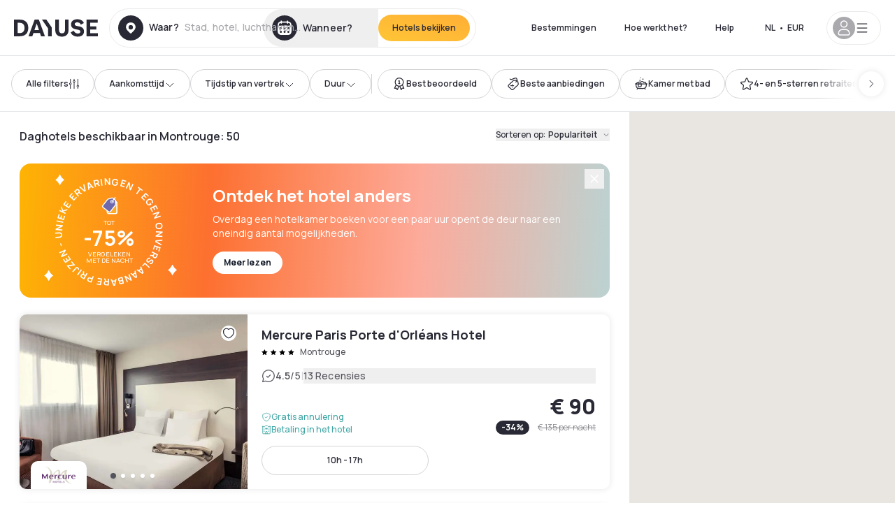

--- FILE ---
content_type: image/svg+xml
request_url: https://nl.dayuse.be/icons-1753782421689.sprite.svg
body_size: 25043
content:
<svg width="0" height="0" style="position:absolute"><defs><svg fill="none" viewBox="0 0 24 24" id="award" xmlns="http://www.w3.org/2000/svg"><path stroke="currentColor" stroke-linejoin="round" stroke-width="1.2" d="M10.83 18.748a.6.6 0 0 0-.254-.841l-2.32-1.136-2.325-1.744a.6.6 0 0 0-.893.205L3.78 17.669a.6.6 0 0 0 .572.874l2.86-.185 1.27 2.569a.6.6 0 0 0 1.055.036l1.293-2.215ZM13.781 18.675a.6.6 0 0 1 .245-.714l1.863-1.165 2.157-1.755a.6.6 0 0 1 .896.162l1.427 2.438a.6.6 0 0 1-.556.902l-2.86-.185-1.27 2.569a.6.6 0 0 1-1.101-.06l-.8-2.192Z"/><circle cx="12.09" cy="10.298" r="7.698" stroke="currentColor" stroke-width="1.2"/><circle cx="12.09" cy="10.298" r="5.208" stroke="currentColor" stroke-width="1.2"/><path fill="currentColor" d="M11.609 12.543V8.96l-1.688.859V8.42l1.785-.896h1.337v5.018h-1.434Z"/></svg><svg viewBox="0 0 24 24" fill="none" id="award-2" xmlns="http://www.w3.org/2000/svg"><path d="M19 9C19 12.866 15.866 16 12 16C8.13401 16 5 12.866 5 9C5 5.13401 8.13401 2 12 2C15.866 2 19 5.13401 19 9Z" stroke="currentColor" stroke-width="1.2" stroke-linecap="round" stroke-linejoin="round"/><path d="M11 11.5H12M12 11.5H13M12 11.5V6.5L11 7" stroke="currentColor" stroke-width="1.2" stroke-linecap="round" stroke-linejoin="round"/><path d="M13 16.3424L14.6264 20.6513C14.9541 21.5195 15.118 21.9536 15.403 22C15.6887 21.9578 16.0387 21.4804 16.3808 20.6172C16.6258 19.9991 16.7482 19.6901 17.0005 19.5235C17.0779 19.4724 17.1625 19.432 17.252 19.4035C17.5436 19.3108 17.879 19.4015 18.5497 19.5828C19.2669 19.7767 19.7651 19.7226 19.9618 19.5828C20.0197 19.5417 19.9618 19.5797 19.9618 19.5797C20.0776 19.3743 19.9213 19.0539 19.6088 18.4131L17.4561 14" stroke="currentColor" stroke-width="1.2" stroke-linecap="round" stroke-linejoin="round"/><path d="M11 16.3421L9.3736 20.6503C9.0459 21.5183 8.72171 21.9536 8.43671 22C8.15097 21.9578 7.97992 21.5263 7.63781 20.6632C7.39287 20.0453 7.25175 19.6893 6.99948 19.5226C6.92213 19.4715 6.83745 19.4312 6.74803 19.4027C6.45638 19.31 6.12101 19.4007 5.45027 19.582C4.73308 19.7758 4.2349 19.7186 4.03815 19.5788C3.92237 19.3735 4.07866 19.0531 4.39123 18.4124L6.54387 14" stroke="currentColor" stroke-width="1.2" stroke-linecap="round" stroke-linejoin="round"/></svg><svg fill="none" viewBox="0 0 24 25" id="ban-smoking" xmlns="http://www.w3.org/2000/svg"><rect width="12.3344" height="2.8464" x="5.3582" y="12.2983" fill="currentColor" rx=".5"/><path fill="#fff" d="M14.8463 12.2983h.9488v2.8464h-.9488z"/><path fill="currentColor" fill-rule="evenodd" d="M16.5818 7.1974a.4744.4744 0 0 1 .0447.6694c-.0544.0621-.1505.1923-.2307.35-.0773.152-.1205.2917-.1258.3999l.0005.0004c.0392.0373.1031.077.2343.152.0053.003.0109.006.0165.0093.1068.061.2697.1538.4015.2792.1562.1488.2954.3673.2954.6655 0 .3651-.1502.657-.2531.8568-.0121.0236-.0236.0459-.0341.0669-.1052.2104-.1872.4036-.1872.7028a.4743.4743 0 1 1-.9488 0c0-.5141.1553-.863.2873-1.1271l.0238-.0475c.1127-.2248.1579-.3151.1629-.4298l-.0006-.0005c-.0392-.0373-.1031-.077-.2343-.152a1.823 1.823 0 0 1-.0165-.0093c-.1068-.061-.2697-.1538-.4015-.2792-.1562-.1488-.2955-.3673-.2955-.6655 0-.3228.1145-.6261.2295-.8521.1175-.231.2586-.426.3623-.5446a.4744.4744 0 0 1 .6694-.0446Z" clip-rule="evenodd"/><circle cx="12" cy="12.9624" r="9.4624" stroke="currentColor"/><path stroke="currentColor" d="m8.1874 4.6946 7.5904 17.0784"/></svg><svg fill="none" viewBox="0 0 24 25" id="bars" xmlns="http://www.w3.org/2000/svg"><path stroke="currentColor" stroke-linecap="round" stroke-linejoin="round" stroke-width="1.5" d="M1 4.46h22M1 12.46h22M1 20.46h22"/></svg><svg fill="none" viewBox="0 0 24 24" id="bath-soap" xmlns="http://www.w3.org/2000/svg"><path stroke="currentColor" stroke-linejoin="round" stroke-width="1.2" d="M17.41 17.148c2.068-1.035 2.997-2.892 3.345-4.317.175-.715-.42-1.318-1.157-1.318H3.322c-.389 0-.705.316-.649.701.212 1.457 1.083 3.742 3.467 4.934M8.253 17.852h7.396"/><rect width="1.617" height="3.73" x="6.788" y="16.171" fill="currentColor" stroke="currentColor" stroke-width="1.2" rx=".809" transform="rotate(21.861 6.788 16.17)"/><rect width="1.617" height="3.73" x="-.333" y=".78" fill="currentColor" stroke="currentColor" stroke-width="1.2" rx=".809" transform="scale(-1 1) rotate(21.861 -48.45 -34.346)"/><path stroke="currentColor" stroke-width="1.2" d="M4 11.455c0-.324.025-.821.51-.97.485-.15.725.149.928.392.184-.355.405-.789 1.114-.877.453-.056.803.15 1.042.336.13-.187.45-.746 1-.82.549-.075.66.055 1.028.335.313-.261.706-.82 1.523-.82.873 0 1.082.279 1.39.484.264-.224.957-.97 2.182-.97 2.042 0 2.96 2.91 3.062 2.91.138-.243.204-.97 1.02-.97.817 0 1.03.646 1.201.97H4Z"/><circle cx="4.731" cy="7.522" r=".6" fill="currentColor" stroke="currentColor" stroke-width=".209"/><circle cx="8.957" cy="4.704" r=".6" fill="currentColor" stroke="currentColor" stroke-width=".209"/><circle cx="15.296" cy="5.409" r=".6" fill="currentColor" stroke="currentColor" stroke-width=".209"/><circle cx="18.818" cy="7.522" r=".6" fill="currentColor" stroke="currentColor" stroke-width=".209"/></svg><svg fill="none" viewBox="0 0 24 24" id="bed-front" xmlns="http://www.w3.org/2000/svg"><path stroke="currentColor" stroke-linejoin="round" d="M20.75 12.75H3.25c-.5523 0-1 .4477-1 1v1.75c0 .5523.4477 1 1 1h17.5c.5523 0 1-.4477 1-1v-1.75c0-.5523-.4477-1-1-1ZM3.75 16.5H6v2.25H3.75zM18 16.5h2.25v2.25H18zM3 12.75l2.7071-2.7071A1 1 0 0 0 6 9.3358V6.25c0-.5523.4477-1 1-1h10c.5523 0 1 .4477 1 1v3.0858c0 .2652.1054.5196.2929.7071L21 12.75"/><path stroke="currentColor" stroke-linejoin="round" d="M10.5292 7.5H7.4708a1 1 0 0 0-.9487.6838l-.0834.25c-.2158.6475.2662 1.3162.9487 1.3162h3.2252c.6825 0 1.1645-.6687.9487-1.3162l-.0834-.25a1 1 0 0 0-.9487-.6838ZM16.5292 7.5h-3.0584a1 1 0 0 0-.9487.6838l-.0834.25c-.2158.6475.2662 1.3162.9487 1.3162h3.2252c.6825 0 1.1645-.6687.9487-1.3162l-.0834-.25a1 1 0 0 0-.9487-.6838ZM11.25 9h1.5"/></svg><svg fill="none" viewBox="0 0 24 24" id="bookmark" xmlns="http://www.w3.org/2000/svg"><path stroke="currentColor" stroke-linecap="round" stroke-linejoin="round" stroke-width="1.5" d="m11.67 18.49-5.8 3.17a.97.97 0 0 1-1.28-.38v0c-.07-.14-.11-.3-.11-.46V6.76C4.48 4.07 6.3 3 8.95 3h6.2c2.55 0 4.46 1 4.46 3.58v14.24a.96.96 0 0 1-1.42.84l-5.83-3.17a.72.72 0 0 0-.69 0Z" clip-rule="evenodd"/><path stroke="currentColor" stroke-linecap="round" stroke-linejoin="round" stroke-width="1.5" d="M8.45 9.4h7.13"/></svg><svg fill="none" viewBox="0 0 24 24" id="bookmark-xmark" xmlns="http://www.w3.org/2000/svg"><path stroke="currentColor" stroke-linecap="round" stroke-linejoin="round" stroke-width="1.5" d="M12 3H8.9463c-2.6379 0-4.471 1.073-4.471 3.7556v14.0656c.0027.159.0425.3152.1163.4561a.9658.9658 0 0 0 1.2876.3845l5.7944-3.1744a.724.724 0 0 1 .6885 0l5.8301 3.1744c.144.0739.3031.1136.465.1162a.9566.9566 0 0 0 .9568-.9568V12M8.4545 9.3935h3.5M22 3l-7 6.9995M22 10l-7-6.9995"/></svg><svg fill="none" viewBox="0 0 24 24" id="calendar" xmlns="http://www.w3.org/2000/svg"><path stroke="currentColor" stroke-linecap="round" stroke-linejoin="round" stroke-width="1.5" d="M3.98 9.66h16.04M16 13.18h0M12 13.18h.01M8 13.18h.01M16 16.68h0M12 16.68h.01M8 16.68h.01M15.64 3v2.96M8.37 3v2.96"/><path stroke="currentColor" stroke-linecap="round" stroke-linejoin="round" stroke-width="1.5" d="M15.81 4.42H8.2C5.55 4.42 3.9 5.9 3.9 8.6v8.14C3.9 19.5 5.55 21 8.2 21h7.6c2.66 0 4.3-1.48 4.3-4.19V8.6c0-2.7-1.63-4.18-4.29-4.18Z" clip-rule="evenodd"/></svg><svg fill="none" viewBox="0 0 24 24" id="camera" xmlns="http://www.w3.org/2000/svg"><rect width="18.8" height="15.8" x="2.6" y="5.6" stroke="currentColor" stroke-width="1.2" rx="2.4"/><mask id="eia" fill="#fff"><path d="M7 5a3 3 0 0 1 3-3h4a3 3 0 0 1 3 3c0 .6-.4 1-1 1H8a1 1 0 0 1-1-1Z"/></mask><path stroke="currentColor" stroke-width="2.4" d="M7 5a3 3 0 0 1 3-3h4a3 3 0 0 1 3 3c0 .6-.4 1-1 1H8a1 1 0 0 1-1-1Z" mask="url(#eia)"/><rect width="7.8" height="7.8" x="8.1" y="9.6" stroke="currentColor" stroke-width="1.2" rx="3.9"/><circle cx="18" cy="9" r="1" fill="currentColor"/></svg><svg fill="none" viewBox="0 0 24 25" id="check" xmlns="http://www.w3.org/2000/svg"><path fill="currentColor" fill-rule="evenodd" d="M20.84 5.537a1.25 1.25 0 0 1 .085 1.766l-10 11a1.25 1.25 0 0 1-1.85 0l-6-6.6a1.25 1.25 0 0 1 1.85-1.681L10 15.604l9.075-9.982a1.25 1.25 0 0 1 1.766-.085Z" clip-rule="evenodd"/></svg><svg fill="none" viewBox="0 0 24 24" id="chevron-down" xmlns="http://www.w3.org/2000/svg"><path stroke="currentColor" stroke-linecap="round" stroke-linejoin="round" stroke-width="1.5" d="m21.5 9.5-9 9-9-9"/></svg><svg fill="none" viewBox="0 0 24 24" id="chevron-left" xmlns="http://www.w3.org/2000/svg"><path stroke="currentColor" stroke-linecap="round" stroke-linejoin="round" stroke-width="1.5" d="m16 21-9-9 9-9"/></svg><svg fill="none" viewBox="0 0 24 24" id="chevron-right" xmlns="http://www.w3.org/2000/svg"><path stroke="currentColor" stroke-linecap="round" stroke-linejoin="round" stroke-width="1.5" d="m9 3 9 9-9 9"/></svg><svg fill="none" viewBox="0 0 24 24" id="chevron-up" xmlns="http://www.w3.org/2000/svg"><path stroke="currentColor" stroke-linecap="round" stroke-linejoin="round" stroke-width="1.5" d="m3.5 17.5 9-9 9 9"/></svg><svg fill="none" viewBox="0 0 24 24" id="circle-check" xmlns="http://www.w3.org/2000/svg"><path fill="currentColor" fill-rule="evenodd" d="M16.53 9.316a1 1 0 0 1-.046 1.413l-5.333 5a1 1 0 0 1-1.367 0l-2.668-2.5a1 1 0 1 1 1.368-1.459l1.983 1.86 4.65-4.36a1 1 0 0 1 1.412.046Z" clip-rule="evenodd"/><circle cx="12" cy="12" r="9.5" stroke="currentColor"/></svg><svg fill="none" viewBox="0 0 24 24" id="circle-exclamation" xmlns="http://www.w3.org/2000/svg"><path fill="currentColor" fill-rule="evenodd" d="M12 6c.6 0 1 .5 1 1v6c0 .5-.4 1-1 1a1 1 0 0 1-1-1V7c0-.5.4-1 1-1ZM11 17c0-.6.4-1 1-1s1 .4 1 1-.4 1-1 1a1 1 0 0 1-1-1Z" clip-rule="evenodd"/><circle cx="12" cy="12" r="9.5" stroke="currentColor"/></svg><svg fill="none" viewBox="0 0 24 24" id="circle-exclamation-bis" xmlns="http://www.w3.org/2000/svg"><path stroke="currentColor" stroke-linecap="round" stroke-linejoin="round" stroke-width="1.5" d="M12 2.75a9.25 9.25 0 1 1 0 18.5 9.25 9.25 0 0 1 0-18.5Z" clip-rule="evenodd"/><path stroke="currentColor" stroke-linecap="round" stroke-linejoin="round" stroke-width="1.5" d="M12 8.2v4.42M12 15.8h0"/></svg><svg fill="none" viewBox="0 0 24 24" id="circle-info" xmlns="http://www.w3.org/2000/svg"><path fill="currentColor" fill-rule="evenodd" d="M12 18a1 1 0 0 1-1-1v-6c0-.5.4-1 1-1s1 .5 1 1v6c0 .5-.4 1-1 1ZM13 7c0 .6-.4 1-1 1a1 1 0 0 1-1-1c0-.6.4-1 1-1s1 .4 1 1Z" clip-rule="evenodd"/><circle cx="12" cy="12" r="9.5" stroke="currentColor"/></svg><svg fill="none" viewBox="0 0 24 24" id="circle-question" xmlns="http://www.w3.org/2000/svg"><path fill="currentColor" fill-rule="evenodd" d="M11.07 17.1c0-.51.41-.92.91-.92H12A.9.9 0 1 1 12 18h-.02a.9.9 0 0 1-.9-.9ZM9.83 6.97A3.42 3.42 0 0 1 12.35 6c.99 0 1.88.3 2.53.97.64.66.93 1.56.93 2.56a2.8 2.8 0 0 1-1.3 2.4 5.2 5.2 0 0 1-1.2.6l-.22.1c-.05.02-.06.04-.06.04l-.04.09c-.04.14-.04.34-.04.7a.9.9 0 1 1-1.82 0v-.05c0-.3 0-.73.11-1.14.14-.49.44-.96 1.02-1.26.12-.07.32-.14.48-.2l.16-.08c.22-.1.42-.19.59-.3.31-.22.5-.47.5-.9 0-.65-.18-1.05-.42-1.3-.23-.23-.61-.41-1.22-.41-.6 0-.98.18-1.21.42-.24.24-.42.64-.42 1.29a.9.9 0 0 1-1.82 0c0-1 .3-1.9.93-2.56Z" clip-rule="evenodd"/><circle cx="12" cy="12" r="9.5" stroke="currentColor"/></svg><svg fill="none" viewBox="0 0 24 24" id="circle-xmark" xmlns="http://www.w3.org/2000/svg"><rect width="1.775" height="12.172" fill="currentColor" rx=".888" transform="matrix(.6971 .71698 -.6971 .71698 15.485 7)"/><rect width="1.775" height="12.172" fill="currentColor" rx=".888" transform="matrix(-.6971 .71698 -.6971 -.71698 16.9 15.727)"/><circle cx="12" cy="12" r="9.5" stroke="currentColor"/></svg><svg fill="none" viewBox="0 0 24 24" id="city" xmlns="http://www.w3.org/2000/svg"><path stroke="currentColor" stroke-width="1.5" d="M10.05 6c0-1.1.9-2 2-2h5.65a2 2 0 0 1 2 2v12.61a1 1 0 0 1-1 1h-8.65V6Z"/><path stroke="currentColor" stroke-linecap="round" stroke-width="1.5" d="M13.09 6.78v.81m0 3.81v.81m0 3.9v.81m3.7-10.14v.81m0 3.81v.81m0 3.9v.81"/><path stroke="currentColor" stroke-width="1.5" d="M4 10.36c0-1.1.9-2 2-2h4.05v11.25H5a1 1 0 0 1-1-1v-8.25Z"/><path stroke="currentColor" stroke-linecap="round" stroke-width="1.5" d="M7.06 11.4v.81m0 3.9v.81"/></svg><svg fill="none" viewBox="0 0 24 24" id="clock" xmlns="http://www.w3.org/2000/svg"><path stroke="currentColor" stroke-linecap="round" stroke-linejoin="round" stroke-width="1.5" d="m9 8 3 4v5"/><circle cx="12" cy="12" r="9" stroke="currentColor" stroke-width="1.5"/></svg><svg fill="none" viewBox="0 0 16 16" id="clock-one-hour" xmlns="http://www.w3.org/2000/svg"><g stroke="currentColor" stroke-linecap="round"><path d="M1.33 14.67h7.34a6 6 0 1 0 0-12 6.04 6.04 0 0 0-6 5.33"/><path stroke-linejoin="round" d="M12.33 3.67 13 3M3.67 3l.66.67"/><path d="M11 6 9.04 7.96m0 0a1 1 0 0 0-1.7.7 1 1 0 1 0 1.7-.7Z"/><path stroke-linejoin="round" d="M8.33 2.33v-1M7 1.33h2.67M1.33 10h2M1.33 12.67h3.34"/></g></svg><svg fill="none" viewBox="0 0 24 24" id="credit-card" xmlns="http://www.w3.org/2000/svg"><path stroke="currentColor" stroke-linecap="round" stroke-linejoin="round" stroke-width="1.5" d="M21.639 14.396H17.59a2.693 2.693 0 0 1-2.693-2.692 2.693 2.693 0 0 1 2.693-2.69h4.048M18.049 11.643h-.312"/><path stroke="currentColor" stroke-linecap="round" stroke-linejoin="round" stroke-width="1.5" d="M7.748 3h8.643a5.248 5.248 0 0 1 5.248 5.248v7.177a5.248 5.248 0 0 1-5.248 5.247H7.748A5.248 5.248 0 0 1 2.5 15.425V8.248A5.248 5.248 0 0 1 7.748 3Z" clip-rule="evenodd"/><path stroke="currentColor" stroke-linecap="round" stroke-linejoin="round" stroke-width="1.5" d="M7.036 7.538h5.399"/></svg><svg fill="none" viewBox="0 0 24 24" id="database" xmlns="http://www.w3.org/2000/svg"><path stroke="currentColor" stroke-width="1.5" d="M3.9 13.8v4c0 1.767 3.627 3.2 8.1 3.2 4.474 0 8.1-1.433 8.1-3.2v-4"/><path stroke="currentColor" stroke-width="1.5" d="M3.9 9.3v4.5c0 1.988 3.627 3.6 8.1 3.6 4.474 0 8.1-1.612 8.1-3.6V9.3"/><path stroke="currentColor" stroke-width="1.5" d="M3.9 6.6v4c0 1.767 3.627 3.2 8.1 3.2 4.474 0 8.1-1.433 8.1-3.2v-4"/><ellipse cx="12" cy="6.6" stroke="currentColor" stroke-width="1.5" rx="8.1" ry="3.6"/></svg><svg fill="none" viewBox="0 0 24 24" id="eiffel-tower" xmlns="http://www.w3.org/2000/svg"><path stroke="currentColor" stroke-linecap="round" stroke-linejoin="round" stroke-width="1.2" d="M11.29 4.85c-.36 3.57-1.5 12.4-6.06 16.4M12.72 5.56c.35 2.86 1.5 11.7 6.06 15.69M10.57 5.56h2.86M8.44 12.7h7.13M7.01 16.26h9.98M8.44 21.25v-.36c0-1.77 1.6-3.2 3.56-3.2 1.97 0 3.57 1.43 3.57 3.2v.36M8.44 21.25H5.23m10.34 0h3.2"/><path stroke="currentColor" stroke-width="1.2" d="M11.29 5.33v-.24c0-.53.32-.95.71-.95.4 0 .71.42.71.95v.47"/><path stroke="currentColor" stroke-linecap="round" stroke-linejoin="round" stroke-width="1.2" d="M12 2.71V2"/></svg><svg fill="none" viewBox="0 0 24 25" id="envelope" xmlns="http://www.w3.org/2000/svg"><path stroke="currentColor" stroke-linecap="round" stroke-linejoin="round" stroke-width="1.5" d="m17.3 9.67-4 3.21c-.76.6-1.82.6-2.57 0L6.7 9.67"/><path stroke="currentColor" stroke-linecap="round" stroke-linejoin="round" stroke-width="1.5" d="M7.58 4.46h8.82A4.64 4.64 0 0 1 21 9.42v6.1a4.7 4.7 0 0 1-4.6 4.96H7.58C4.84 20.48 3 18.26 3 15.53V9.42c0-2.73 1.84-4.96 4.58-4.96Z" clip-rule="evenodd"/></svg><svg fill="none" viewBox="0 0 24 25" id="exclamation" xmlns="http://www.w3.org/2000/svg"><path fill="currentColor" fill-rule="evenodd" d="M12.071 4.212c.69 0 1.25.56 1.25 1.25v8.572a1.25 1.25 0 1 1-2.5 0V5.462c0-.69.56-1.25 1.25-1.25ZM10.81 19.391c0-.69.56-1.25 1.25-1.25h.022a1.25 1.25 0 0 1 0 2.5h-.021c-.69 0-1.25-.56-1.25-1.25Z" clip-rule="evenodd"/></svg><svg fill="none" viewBox="0 0 24 25" id="eye" xmlns="http://www.w3.org/2000/svg"><path fill="currentColor" fill-rule="evenodd" d="M11.982 5c-4.1751 0-7.851 2.9128-9.8854 7.6185l-.0014.0034c-.125.2949-.1297.6408.0025.9389 2.0343 4.7035 5.7093 7.6253 9.8843 7.6253h.0093c4.184 0 7.8591-2.9215 9.8936-7.6253.1322-.2981.1274-.644.0025-.9389l-.4604.195.459-.1984c-1.0186-2.3558-2.4459-4.2601-4.1436-5.5717C16.0423 5.7242 14.075 5 11.9913 5h-.0093Zm5.1484 2.8377c1.5424 1.1914 2.8739 2.9492 3.8367 5.1754.0222.0534.0179.1105.0035.1427h-.0001l-.0024.0057c-1.929 4.4616-5.3093 7.0246-8.9768 7.0246h-.0093c-3.658 0-7.0384-2.5627-8.9675-7.0246l-.0025-.0057c-.0144-.0322-.0187-.0893.0034-.1427C4.9444 8.5533 8.324 6 11.982 6h.0093c1.8421 0 3.597.6378 5.1377 1.8366l.0014.001Zm-8.343 5.2562c0-1.755 1.4308-3.1814 3.204-3.1814 1.763 0 3.1946 1.4256 3.1946 3.1814 0 1.7458-1.4308 3.1723-3.1946 3.1723-1.774 0-3.204-1.4273-3.204-3.1723Zm3.204-4.1814c-2.3197 0-4.204 1.8684-4.204 4.1814 0 2.3046 1.885 4.1723 4.204 4.1723 2.3104 0 4.1946-1.8685 4.1946-4.1723 0-2.3122-1.8834-4.1814-4.1946-4.1814Zm.0008 6.4703c1.2686 0 2.3057-1.0308 2.3057-2.2917 0-1.2701-1.0371-2.3009-2.3057-2.3009-.1111 0-.2222.0092-.3241.0276-.037 1.0124-.8704 1.8223-1.8982 1.8223h-.0463c-.0278.1473-.0463.2945-.0463.451 0 1.2609 1.0371 2.2917 2.3149 2.2917Z" clip-rule="evenodd"/></svg><svg fill="none" viewBox="0 0 24 24" id="family-room" xmlns="http://www.w3.org/2000/svg"><path stroke="currentColor" stroke-linecap="round" stroke-linejoin="round" stroke-width="1.5" d="M5.75 7c-1.3807 0-2.5-1.1193-2.5-2.5S4.3693 2 5.75 2s2.5 1.1193 2.5 2.5S7.1307 7 5.75 7ZM18.25 8c-1.3807 0-2.5-1.1193-2.5-2.5S16.8693 3 18.25 3s2.5 1.1193 2.5 2.5S19.6307 8 18.25 8ZM14.5 14c-.9665 0-1.75-.7835-1.75-1.75s.7835-1.75 1.75-1.75 1.75.7835 1.75 1.75S15.4665 14 14.5 14Z"/><path stroke="currentColor" stroke-width="1.5" d="M9.5 23V12.75C9.5 10.6789 7.821 9 5.75 9 3.679 9 2 10.6789 2 12.75V23m20 0v-9.25c0-2.0711-1.6789-3.75-3.75-3.75a3.7356 3.7356 0 0 0-2.4361.8989M17 23v-4.5c0-1.3807-1.1193-2.5-2.5-2.5S12 17.1193 12 18.5V23"/></svg><svg fill="none" viewBox="0 0 24 25" id="file-magnifying-glass" xmlns="http://www.w3.org/2000/svg"><path stroke="currentColor" stroke-linejoin="round" stroke-width="1.5" d="M12.5 4H6a2 2 0 0 0-2 2v12.94a1 1 0 0 0 1 1h11.75V8.25L12.5 4Z"/><path stroke="currentColor" stroke-linejoin="round" stroke-width="1.5" d="M11.44 4v5.31h5.31"/><path stroke="currentColor" stroke-linecap="round" d="M13.06 11.94H6.63M13.06 14.5H6.63M13.06 16.96H6.63"/><circle cx="16.18" cy="15.71" r="3.21" fill="#fff" stroke="currentColor" stroke-width="1.5"/><path fill="currentColor" d="m19.45 18.4-.53-.54-1.06 1.06.53.53 1.06-1.06Zm1.02 3.13a.75.75 0 1 0 1.06-1.06l-1.06 1.06Zm-2.08-2.08 2.08 2.08 1.06-1.06-2.08-2.08-1.06 1.06Z"/></svg><svg viewBox="0 0 24 24" fill="none" id="fork-knife" xmlns="http://www.w3.org/2000/svg"><path d="M10.3257 12.3663L4.69818 17.9801C4.25792 18.4193 4.25749 19.1324 4.69721 19.5721V19.5721C5.13617 20.011 5.84773 20.0115 6.28723 19.5731L11.9167 13.9573" stroke="currentColor" stroke-width="1.2"/><path d="M13.3579 9.33407L11.8386 10.8378L13.4295 12.4287L14.9489 10.925" stroke="currentColor" stroke-width="1.2"/><path d="M18.7368 3.93947L13.3557 9.32059L14.8449 10.8098C15.3656 11.3305 16.202 11.3239 16.7006 10.782C17.7291 9.66437 19.176 8.05311 19.4531 7.74424C19.4855 7.70811 19.5184 7.67377 19.5524 7.63913C21.0547 6.10874 20.9923 4.92831 20.5002 4.03645C20.1454 3.39333 19.2562 3.42009 18.7368 3.93947Z" stroke="currentColor" stroke-width="1.2"/><path d="M18.9501 17.9638L9.13896 8.15266L7.54797 9.74365L17.3591 19.5548C17.7984 19.9941 18.5107 19.9941 18.9501 19.5548C19.3894 19.1154 19.3894 18.4031 18.9501 17.9638Z" stroke="currentColor" stroke-width="1.2"/><path d="M2.77499 7.09198L4.63115 8.94814C5.65628 9.97326 7.31833 9.97326 8.34346 8.94814V8.94814C9.36859 7.92301 9.36859 6.26095 8.34346 5.23582L6.4873 3.37967" stroke="currentColor" stroke-width="1.2" stroke-linecap="round"/><path d="M5.05543 4.81158C4.82111 4.57726 4.44122 4.57726 4.2069 4.81158C3.97259 5.04589 3.97259 5.42579 4.2069 5.6601L5.05543 4.81158ZM8.76774 8.52389L5.05543 4.81158L4.2069 5.6601L7.91921 9.37241L8.76774 8.52389Z" fill="currentColor"/></svg><svg fill="none" viewBox="0 0 40 41" id="free-shuttle" xmlns="http://www.w3.org/2000/svg"><path stroke="currentColor" stroke-linecap="round" stroke-linejoin="round" stroke-width="2" d="M3.33 33.83h15"/><path stroke="currentColor" stroke-width="2" d="M6.38 20.78c-.46-.34-.88-.75-1.38-2.21a77 77 0 0 1-1.08-3.83c-.37-1.4-.7-2.68-.54-3 .12-.34.29-.59.83-.92.33-.2 2.04-.63 2.37-.71.34-.08.8-.12 1.17 0 .71.13 2.17 2.25 2.54 2.5.17.17.71.65 1.34.7.45.05.91-.07 1.41-.28.46-.2 9.5-4.59 10.34-4.96 6.79-2.83 11.72 1.82 12.47 2.82.78.97.94 1.26.73 2.1-.26.87-1 1.04-1.41 1.16-.42.13-6.17 1.67-8.42 2.3-.49.15-.73.47-.79.54-.3.41-1.62 3.25-2 3.87-.25.67-.96 1.5-1.88 1.83-.95.34-2.62.71-3 .84-.37.12-1.25.37-1.54.29-.37-.08-.73-.46-.56-1.04.16-.59.48-2.21.52-2.46.04-.25.46-1.3 0-1.33-.08-.13-.96.25-2.25.54-.96.27-1.96.53-2.67.7-2.7.8-4.17 1-4.5 1-.62 0-1.08-.08-1.7-.45Z"/><path stroke="currentColor" stroke-linecap="round" stroke-linejoin="round" stroke-width="2" d="M23.33 32.17s1.67 0 3.34 3.33c0 0 5.3-8.33 10-10"/></svg><svg fill="none" viewBox="0 0 41 41" id="free-wifi" xmlns="http://www.w3.org/2000/svg"><path stroke="currentColor" stroke-linecap="round" stroke-width="2" d="M20.401 34.667c-1.638 0-2.856-1.662-5.293-4.985L6.213 16.718c-1.799-2.454-2.698-3.68-2.433-5.257.265-1.576 1.317-2.267 3.42-3.65 3.84-2.522 8.36-3.978 13.201-3.978 4.84 0 9.362 1.456 13.2 3.978 2.104 1.383 3.156 2.074 3.421 3.65.265 1.576-.634 2.803-2.433 5.257l-7.521 10.449"/><path stroke="currentColor" stroke-width="2" d="M32.068 22.167c-7.188-4.445-16.145-4.445-23.334 0M35.4 17.167c-9.242-6.667-20.758-6.667-30 0"/><path stroke="currentColor" stroke-linecap="round" stroke-width="2" d="M27.068 27.167c-4.225-2.223-9.109-2.223-13.334 0"/><path stroke="currentColor" stroke-linecap="round" stroke-linejoin="round" stroke-width="2" d="M23.734 32.167s1.667 0 3.334 3.333c0 0 5.294-8.333 10-10"/></svg><svg fill="none" viewBox="0 0 24 24" id="gear" xmlns="http://www.w3.org/2000/svg"><path stroke="currentColor" stroke-linecap="round" stroke-linejoin="round" stroke-width="1.5" d="m20.01 7.94-.57-1a1.77 1.77 0 0 0-2.42-.65v0a1.76 1.76 0 0 1-2.65-1.47v0A1.77 1.77 0 0 0 12.6 3h-1.16a1.76 1.76 0 0 0-1.76 1.77v0c-.01.97-.8 1.74-1.77 1.74-.3 0-.59-.08-.84-.23v0a1.77 1.77 0 0 0-2.42.65l-.61 1.01c-.49.85-.2 1.93.64 2.42v0a1.77 1.77 0 0 1 0 3.06v0a1.76 1.76 0 0 0-.64 2.4v0l.58 1.01a1.77 1.77 0 0 0 2.41.69v0A1.75 1.75 0 0 1 9.67 19v0c0 .98.8 1.77 1.77 1.77h1.16c.98 0 1.77-.79 1.77-1.76v0a1.76 1.76 0 0 1 1.77-1.77c.3 0 .6.09.85.23v0c.84.5 1.92.2 2.41-.64v0l.61-1.01a1.76 1.76 0 0 0-.64-2.42v0a1.76 1.76 0 0 1 0-3.05v0a1.77 1.77 0 0 0 .64-2.4v0-.02Z" clip-rule="evenodd"/><circle cx="12.03" cy="11.89" r="2.44" stroke="currentColor" stroke-linecap="round" stroke-linejoin="round" stroke-width="1.5"/></svg><svg fill="none" viewBox="0 0 24 25" id="gift" xmlns="http://www.w3.org/2000/svg"><rect width="18" height="6" x="3" y="7" stroke="currentColor" stroke-width="1.6" rx="1"/><path stroke="currentColor" stroke-width="1.6" d="M12 5a2 2 0 1 1 4 0 2 2 0 0 1-2 2h-1a1 1 0 0 1-1-1V5ZM8 5a2 2 0 1 1 4 0v1c0 .6-.4 1-1 1h-1a2 2 0 0 1-2-2Z"/><rect width="16" height="8" x="4" y="13" stroke="currentColor" stroke-width="1.6" rx="1"/><path stroke="currentColor" stroke-width="1.6" d="M12 21V7"/></svg><svg fill="none" viewBox="0 0 24 25" id="globe" xmlns="http://www.w3.org/2000/svg"><path fill="currentColor" fill-rule="evenodd" d="M4.84 8.46A8.23 8.23 0 0 1 8.83 4.9a21.2 21.2 0 0 0-.93 3.56H4.84Zm4.89 0A17.7 17.7 0 0 1 11 4.32a8.28 8.28 0 0 1 2.01 0c.39.8.91 2.25 1.26 4.14H9.73Zm4.8 1.8H9.47a22.08 22.08 0 0 0-.05 3.79h5.16a22.19 22.19 0 0 0-.05-3.79Zm1.86 3.79a24 24 0 0 0-.05-3.79h3.56a8.2 8.2 0 0 1 .15 3.79h-3.66Zm-2.01 1.8H9.62c.33 2.2.93 3.87 1.36 4.75a8.27 8.27 0 0 0 2.01 0c.45-.95 1.05-2.6 1.39-4.75Zm.8 4.18c.39-1.1.78-2.51 1.02-4.18h3.27a8.23 8.23 0 0 1-4.3 4.18Zm.93-11.57c-.24-1.39-.57-2.59-.9-3.55a8.23 8.23 0 0 1 3.95 3.55h-3.05ZM4.1 10.26h3.56a23.9 23.9 0 0 0-.05 3.79H4v.22a8.23 8.23 0 0 1 .1-4Zm.43 5.59H7.8c.23 1.65.6 3.06 1 4.16a8.23 8.23 0 0 1-4.27-4.16ZM12 2.46a10 10 0 1 0 0 20 10 10 0 0 0 0-20Z" clip-rule="evenodd"/></svg><svg fill="none" viewBox="0 0 24 24" id="hammam" xmlns="http://www.w3.org/2000/svg"><path fill="currentColor" stroke="currentColor" stroke-miterlimit="10" stroke-width=".3" d="m17.9302 6.9164.1334.448c.088.3053-.0147.6666-.2347.8a.2761.2761 0 0 1-.1747.0413.4416.4416 0 0 1-.4-.3667l-.1333-.4493a2.7287 2.7287 0 0 1 .2053-2.0973 1.1828 1.1828 0 0 0 .044-.9987l-.1613-.3667a.7496.7496 0 0 1 .1467-.8346c.2053-.184.468-.0814.6.204l.1613.3666a2.7215 2.7215 0 0 1-.0987 2.3827 1.132 1.132 0 0 0-.088.8707ZM19.9178 7.9164l.1467.448c.088.3053-.0147.6666-.2334.8a.2773.2773 0 0 1-.176.0413.4389.4389 0 0 1-.4-.3667l-.1333-.4493a2.7232 2.7232 0 0 1 .204-2.0973 1.1843 1.1843 0 0 0 .044-.9987l-.16-.3667a.7504.7504 0 0 1 .1453-.8346c.2054-.184.4694-.0814.6.204l.1614.3666c.1665.3783.2444.7895.2277 1.2025a2.7127 2.7127 0 0 1-.3237 1.1802 1.1465 1.1465 0 0 0-.1027.8707ZM3.4173 7.7606l-.1336.4302c-.0881.2932.0147.6402.235.7682a.2846.2846 0 0 0 .175.0397.4515.4515 0 0 0 .2635-.11.419.419 0 0 0 .1372-.2421l.1336-.4315a2.513 2.513 0 0 0 .1092-1.0267 2.5374 2.5374 0 0 0-.3136-.9872 1.1003 1.1003 0 0 1-.1328-.4748 1.0952 1.0952 0 0 1 .0888-.4842l.1616-.352a.6962.6962 0 0 0 .0552-.4225.7133.7133 0 0 0-.2021-.379c-.2057-.1767-.4688-.0781-.601.1959l-.1643.347a2.519 2.519 0 0 0-.2266 1.1576 2.531 2.531 0 0 0 .3267 1.1354c.0719.1267.1167.266.1318.4095a1.0443 1.0443 0 0 1-.0436.4265ZM5.4154 6.7618l-.1338.4298c-.0883.2929.0147.6395.2342.7674a.2887.2887 0 0 0 .1766.0396.4518.4518 0 0 0 .2642-.1096.417.417 0 0 0 .1373-.242l.1338-.4311A2.4972 2.4972 0 0 0 6.337 6.19a2.5234 2.5234 0 0 0-.3154-.986 1.1115 1.1115 0 0 1-.1314-.4744 1.1059 1.1059 0 0 1 .0873-.4836l.1646-.3569a.6899.6899 0 0 0 .0561-.422.7082.7082 0 0 0-.2033-.3786c-.2048-.1765-.4697-.078-.6022.1957l-.1606.3517a2.5027 2.5027 0 0 0-.2299 1.156 2.515 2.515 0 0 0 .3263 1.1347c.0714.1268.116.2659.1308.4093.015.1433 0 .288-.0439.4258Z"/><path fill="currentColor" d="M17.1853 15.576a2.1668 2.1668 0 0 0 .5333-.3466 1.5439 1.5439 0 0 0 .408-.5707H20.2a.7756.7756 0 0 1 .5684.215.7751.7751 0 0 1 .2384.559.7737.7737 0 0 1-.2384.559.776.776 0 0 1-.5684.215H17l.1213-.3467c.024-.1013.044-.1826.064-.284ZM3.7507 14.6587H5.808c.1047.2108.2424.4035.408.5707a1.846 1.846 0 0 0 .5334.3466c.02.1014.04.1827.0613.284l.1427.3667H3.7747a.7716.7716 0 0 1-.7148-.4772.7717.7717 0 0 1-.0585-.2961.7493.7493 0 0 1 .7493-.7947Z"/><path stroke="currentColor" stroke-miterlimit="10" stroke-width="1.2" d="M6.2667 14.5333a.9016.9016 0 0 1-.2884-.6327.9024.9024 0 0 1 .247-.6499l2.816-3.012a3.0797 3.0797 0 0 1 2.2414-.9787h1.5693a3.0665 3.0665 0 0 1 2.24.9787l2.7907 3.0146a.9045.9045 0 0 1 .2476.6497.9033.9033 0 0 1-.2876.633.9332.9332 0 0 1-.9574.184.9853.9853 0 0 1 .1014.856l-1.2227 3.8493a1.0373 1.0373 0 0 1-1.976-.6253l.8-2.4853H9.572l.8 2.4853a1.0195 1.0195 0 0 1-.058.7923 1.0195 1.0195 0 0 1-.6087.5104.8276.8276 0 0 1-.3253.0413 1.045 1.045 0 0 1-.9987-.7333L7.16 15.56a1.0398 1.0398 0 0 1 .1013-.8547.9647.9647 0 0 1-.3466.06.8264.8264 0 0 1-.648-.232Zm7.72-.3253h2a.7918.7918 0 0 1 .3666.0813l-2.3626-2.5466-.004 2.4653Zm-5.8667 0h2v-2.4627L7.7573 14.292c.1175-.0468.2844-.0769.4107-.084H8.12ZM12.056 8.7907c-1.1024 0-1.996-.8936-1.996-1.996 0-1.1023.8936-1.996 1.996-1.996s1.996.8937 1.996 1.996c0 1.1024-.8936 1.996-1.996 1.996Z"/></svg><svg fill="none" viewBox="0 0 24 24" id="heart" xmlns="http://www.w3.org/2000/svg"><path stroke="currentColor" stroke-linecap="round" stroke-linejoin="round" stroke-width="1.5" d="M12.26 20.85a34.84 34.84 0 0 1-6.02-4.68 12 12 0 0 1-2.87-4.57c-1.07-3.35.18-7.18 3.7-8.31a5.98 5.98 0 0 1 5.43.91 5.99 5.99 0 0 1 5.42-.91c3.52 1.13 4.78 4.96 3.7 8.3a11.99 11.99 0 0 1-2.86 4.58 34.84 34.84 0 0 1-6.02 4.68l-.23.15-.25-.15Z" clip-rule="evenodd"/></svg><svg fill="none" viewBox="0 0 24 24" id="house" xmlns="http://www.w3.org/2000/svg"><path stroke="currentColor" stroke-linecap="round" stroke-linejoin="round" stroke-width="1.5" d="M9.456 19.894v-2.76a1.28 1.28 0 0 1 1.274-1.277h2.583a1.28 1.28 0 0 1 1.282 1.277v2.769A1.1 1.1 0 0 0 15.671 21h1.722a3.1 3.1 0 0 0 3.107-3.094v0-7.852a2.2 2.2 0 0 0-.86-1.714l-5.888-4.723a2.833 2.833 0 0 0-3.53 0L4.362 8.348a2.183 2.183 0 0 0-.861 1.715v7.843A3.1 3.1 0 0 0 6.607 21H8.33c.613 0 1.11-.495 1.11-1.106v0"/></svg><svg fill="none" viewBox="0 0 24 24" id="info" xmlns="http://www.w3.org/2000/svg"><path fill="currentColor" fill-rule="evenodd" d="M12.07 20.71c-.69 0-1.25-.56-1.25-1.25V10.9a1.25 1.25 0 1 1 2.5 0v8.57c0 .7-.56 1.25-1.25 1.25Zm1.26-15.18c0 .7-.56 1.25-1.25 1.25h-.02a1.25 1.25 0 0 1 0-2.5h.02c.7 0 1.25.56 1.25 1.25Z" clip-rule="evenodd"/></svg><svg viewBox="0 0 24 24" fill="none" id="jacuzzi" xmlns="http://www.w3.org/2000/svg"><path d="M15.0218 14.3531C14.0353 14.6328 13.0134 14.7679 11.988 14.7541C10.9627 14.7679 9.94073 14.6328 8.95417 14.3531C8.86876 14.327 8.794 14.2742 8.74093 14.2024C8.68786 14.1306 8.65929 14.0436 8.65945 13.9544V13.0899C8.65679 12.5234 8.82171 11.9687 9.13347 11.4958C9.44523 11.0228 9.88991 10.6525 10.4116 10.4316C10.012 10.1061 9.72308 9.66483 9.58434 9.16849C9.44559 8.67214 9.46386 8.14502 9.63665 7.65947C9.80943 7.17392 10.1283 6.75375 10.5494 6.45663C10.9705 6.15951 11.4732 6 11.9886 6C12.504 6 13.0067 6.15951 13.4278 6.45663C13.8489 6.75375 14.1677 7.17392 14.3405 7.65947C14.5133 8.14502 14.5316 8.67214 14.3928 9.16849C14.2541 9.66483 13.9651 10.1061 13.5656 10.4316C14.0869 10.6528 14.5313 11.0232 14.8428 11.4961C15.1544 11.9691 15.3192 12.5235 15.3166 13.0899V13.9544C15.3167 14.0436 15.2882 14.1306 15.2351 14.2024C15.182 14.2742 15.1072 14.327 15.0218 14.3531Z" stroke="currentColor" stroke-width="1.2" stroke-miterlimit="10" stroke-linejoin="round"/><path d="M20.4215 9.44731C20.483 9.53281 20.5165 9.63523 20.5176 9.74053C20.5186 9.84584 20.4871 9.94889 20.4273 10.0356C20.4033 10.0735 20.3703 10.1048 20.3313 10.1268C20.2922 10.1488 20.2483 10.1607 20.2035 10.1615C20.1587 10.1623 20.1144 10.1519 20.0746 10.1314C20.0347 10.1108 20.0006 10.0807 19.9754 10.0437C19.9741 10.0406 19.9721 10.0378 19.9696 10.0356C19.4888 9.40802 19.7384 8.74577 19.9106 8.30774C20.0886 7.82811 20.1037 7.71253 19.9731 7.53917C19.9124 7.45307 19.8799 7.35034 19.8799 7.24504C19.8799 7.13973 19.9124 7.037 19.9731 6.9509C19.9979 6.91466 20.0312 6.88503 20.07 6.86455C20.1089 6.84408 20.1522 6.83337 20.1961 6.83337C20.24 6.83337 20.2833 6.84408 20.3222 6.86455C20.361 6.88503 20.3943 6.91466 20.4192 6.9509C20.9011 7.57962 20.6503 8.24187 20.4793 8.68452C20.2978 9.15838 20.2886 9.27395 20.4215 9.44731Z" fill="currentColor" stroke="currentColor" stroke-width="0.3" stroke-miterlimit="10"/><path d="M17.7317 9.44731C17.7924 9.53341 17.8249 9.63614 17.8249 9.74145C17.8249 9.84676 17.7924 9.94949 17.7317 10.0356C17.7078 10.0735 17.6748 10.1048 17.6357 10.1268C17.5967 10.1488 17.5528 10.1607 17.508 10.1615C17.4632 10.1623 17.4189 10.1519 17.379 10.1314C17.3392 10.1108 17.3051 10.0807 17.2798 10.0437C17.2804 10.041 17.2804 10.0383 17.2798 10.0356C16.7979 9.40802 17.0487 8.74577 17.2197 8.30774C17.4047 7.82811 17.4128 7.71253 17.2798 7.53917C17.2192 7.45307 17.1867 7.35034 17.1867 7.24504C17.1867 7.13973 17.2192 7.037 17.2798 6.9509C17.3047 6.91466 17.338 6.88503 17.3768 6.86455C17.4157 6.84408 17.459 6.83337 17.5029 6.83337C17.5468 6.83337 17.5901 6.84408 17.629 6.86455C17.6678 6.88503 17.7011 6.91466 17.726 6.9509C18.2068 7.57962 17.9571 8.24187 17.7849 8.68452C17.6069 9.15838 17.5977 9.27395 17.7317 9.44731Z" fill="currentColor" stroke="currentColor" stroke-width="0.3" stroke-miterlimit="10"/><path d="M6.90586 9.44736C6.96767 9.53273 7.00142 9.63519 7.00246 9.74058C7.00349 9.84596 6.97176 9.94907 6.91164 10.0356C6.88765 10.0733 6.85471 10.1044 6.81576 10.1262C6.77682 10.148 6.73308 10.1599 6.68844 10.1607C6.64381 10.1615 6.59967 10.1512 6.55997 10.1308C6.52027 10.1104 6.48623 10.0805 6.4609 10.0437V10.0356C5.97896 9.40806 6.22975 8.74582 6.4008 8.30779C6.58457 7.82816 6.59381 7.71258 6.4609 7.53922C6.39995 7.45325 6.3672 7.35047 6.3672 7.24508C6.3672 7.1397 6.39995 7.03691 6.4609 6.95094C6.48561 6.91471 6.51879 6.88506 6.55757 6.86457C6.59634 6.84408 6.63953 6.83337 6.68338 6.83337C6.72724 6.83337 6.77043 6.84408 6.8092 6.86457C6.84797 6.88506 6.88116 6.91471 6.90586 6.95094C7.38781 7.57967 7.13701 8.24191 6.96596 8.68457C6.77873 9.15842 6.77295 9.274 6.90586 9.44736Z" fill="currentColor" stroke="currentColor" stroke-width="0.3" stroke-miterlimit="10"/><path d="M4.40304 9.44736C4.46367 9.53346 4.49622 9.63619 4.49622 9.7415C4.49622 9.8468 4.46367 9.94954 4.40304 10.0356C4.37904 10.0733 4.3461 10.1044 4.30716 10.1262C4.26821 10.148 4.22447 10.1599 4.17984 10.1607C4.13521 10.1615 4.09107 10.1512 4.05136 10.1308C4.01166 10.1104 3.97763 10.0805 3.9523 10.0437L3.94652 10.0356C3.46457 9.40806 3.71537 8.74582 3.88642 8.30779C4.07018 7.82816 4.07943 7.71258 3.94652 7.53922C3.88624 7.45272 3.85441 7.34959 3.85544 7.24416C3.85648 7.13873 3.89033 7.03625 3.9523 6.95094C3.977 6.91471 4.01019 6.88506 4.04896 6.86457C4.08773 6.84408 4.13092 6.83337 4.17478 6.83337C4.21863 6.83337 4.26182 6.84408 4.3006 6.86457C4.33937 6.88506 4.37255 6.91471 4.39726 6.95094C4.87921 7.57967 4.62841 8.24191 4.45736 8.68457C4.28053 9.15842 4.27013 9.274 4.40304 9.44736Z" fill="currentColor" stroke="currentColor" stroke-width="0.3" stroke-miterlimit="10"/><path d="M7.13889 11.8334C7.04829 12.2376 7.00165 12.653 7 13.0702V14.2532C6.99818 14.6202 7.10107 14.978 7.29319 15.2726C7.48531 15.5673 7.75626 15.7829 8.06528 15.887C9.34435 16.3033 10.6698 16.5052 12 16.4865C13.3315 16.5052 14.6584 16.3033 15.9389 15.887C16.2471 15.782 16.5172 15.566 16.7085 15.2715C16.8998 14.9769 17.0021 14.6196 17 14.2532V13.0702C16.9984 12.653 16.9517 12.2376 16.8611 11.8334C20.1042 12.5024 22 13.7788 22 15.3477C22 17.9352 16.8472 19.3334 12 19.3334C7.15278 19.3334 2 17.9352 2 15.3477C2 13.7788 3.89583 12.5024 7.13889 11.8334Z" stroke="currentColor" stroke-width="1.2" stroke-miterlimit="10" stroke-linejoin="round"/></svg><svg fill="none" viewBox="0 0 35 31" id="king-size-bed" xmlns="http://www.w3.org/2000/svg"><g stroke="currentColor"><path stroke-linecap="round" stroke-width="2" d="M28.85 9.67V5.04c0-.69 0-1.03-.25-1.36-.25-.33-.6-.5-1.32-.83-1.77-.84-5.92-1.52-9.68-1.52s-7.92.64-9.69 1.52c-.7.34-1.06.5-1.31.83-.25.33-.25.67-.25 1.36v4.63"/><path stroke-linecap="round" stroke-linejoin="round" stroke-width="2" d="M33.85 20.5v5.83H1.35V20.5"/><path stroke-linejoin="round" stroke-width="1.5" d="M15.93 10.5h3.34m-10 0H6.1l-4.76 10h32.5l-4.77-10h-3.15"/><g stroke-linecap="round"><path stroke-width="2" d="M32.18 26.33v3.34"/><path stroke-width="1.5" d="M3.02 26.33v3.34"/></g><g stroke-linejoin="round" stroke-width="1.5"><path d="M9.6 6.83h6.33v5.67H9.6V6.83ZM19.27 6.83h6.33v5.67h-6.33z"/></g></g></svg><svg fill="none" viewBox="0 0 24 24" id="location-arrow" xmlns="http://www.w3.org/2000/svg"><path stroke="currentColor" stroke-width="1.5" d="M17.724 4.118c1.345-.523 2.672.788 2.166 2.138L14.68 19.93c-.564 1.482-2.71 1.406-3.16-.124l-1.67-5.664s-.019-.028-.028-.028l-5.602-1.55C2.674 12.139 2.569 10 4.067 9.42l13.657-5.302Z" clip-rule="evenodd"/></svg><svg fill="none" viewBox="0 0 24 24" id="location-crosshairs" xmlns="http://www.w3.org/2000/svg"><circle cx="12" cy="12" r="5.25" stroke="currentColor" stroke-width="1.5"/><path stroke="currentColor" stroke-linecap="round" stroke-width="1.5" d="M12 3.75v2.5M20.25 12h-2.5M6.25 12h-2.5M12 17.75v2.5"/></svg><svg fill="none" viewBox="0 0 24 24" id="location-dot" xmlns="http://www.w3.org/2000/svg"><path stroke="currentColor" stroke-linecap="round" stroke-linejoin="round" stroke-width="1.5" d="M4.24 10.4a7.68 7.68 0 1 1 15.36.04v.09c-.06 2.76-1.6 5.3-3.48 7.3a20.19 20.19 0 0 1-3.6 2.95c-.34.3-.86.3-1.21 0a19.82 19.82 0 0 1-5.05-4.73 9.83 9.83 0 0 1-2.02-5.63v-.03Z" clip-rule="evenodd"/><circle cx="11.92" cy="10.54" r="2.46" stroke="currentColor" stroke-linecap="round" stroke-linejoin="round" stroke-width="1.5"/></svg><svg fill="none" viewBox="0 0 24 24" id="magnifying-glass" xmlns="http://www.w3.org/2000/svg"><circle cx="11.2" cy="11.2" r="8" stroke="currentColor" stroke-linecap="round" stroke-linejoin="round" stroke-width="1.5"/><path stroke="currentColor" stroke-linecap="round" stroke-linejoin="round" stroke-width="1.5" d="m17.2 17.2 3 3"/></svg><svg fill="none" viewBox="0 0 24 24" id="map" xmlns="http://www.w3.org/2000/svg"><path fill="currentColor" fill-rule="evenodd" d="M2.6 3.83a.75.75 0 0 1 .71-.05l5.21 2.37 6.21-2.39a.75.75 0 0 1 .56.01l6 2.5c.28.12.46.39.46.7v13.5a.75.75 0 0 1-.99.7L15 19.25l-6.27 1.93a.75.75 0 0 1-.48-.01l-5.5-2a.75.75 0 0 1-.49-.7v-14c0-.26.13-.5.34-.64Zm12.39 1.44-6.22 2.4a.75.75 0 0 1-.58-.02L3.75 5.63v12.3l4.77 1.74 6.26-1.92c.15-.05.3-.05.46 0l5.01 1.67V7.46l-5.26-2.19Z" clip-rule="evenodd"/><path stroke="currentColor" stroke-width="1.5" d="M8.55 7.46v13M14.95 4.46v14"/></svg><svg fill="none" viewBox="0 0 24 24" id="minus" xmlns="http://www.w3.org/2000/svg"><path stroke="currentColor" stroke-linecap="round" stroke-width="1.5" d="M3.75 12h16.5"/></svg><svg fill="none" viewBox="0 0 24 24" id="outdoor-pool" xmlns="http://www.w3.org/2000/svg"><path stroke="currentColor" stroke-linecap="round" stroke-linejoin="round" stroke-width="1.5" d="M22 11.5h-1c-1.45 0-1.5-1-3-1s-1.55 1-3 1-1.5-1-3-1-1.55 1-3 1-1.5-1-3-1c-2 0-1.55 1-3 1H2M15 2.12c-1.5-.5-3 .5-3 3.21v4.73"/><path stroke="currentColor" stroke-linecap="round" stroke-linejoin="round" stroke-width="1.5" d="M20 2.25c-1.5-.5-3 .5-3 3.18v5.2M12 6.5h5M22 16.5h-1c-1.45 0-1.5-1-3-1s-1.55 1-3 1-1.5-1-3-1-1.55 1-3 1-1.5-1-3-1c-2 0-1.55 1-3 1H2M22 21h-1c-1.45 0-1.5-1-3-1s-1.55 1-3 1-1.5-1-3-1-1.55 1-3 1-1.5-1-3-1c-2 0-1.55 1-3 1H2"/></svg><svg fill="none" viewBox="0 0 41 41" id="parking" xmlns="http://www.w3.org/2000/svg"><path stroke="currentColor" stroke-width="2" d="M4.37 20.5c0-7.05 0-10.57 2-12.91.28-.33.58-.64.92-.93 2.33-2 5.86-2 12.9-2 7.06 0 10.58 0 12.92 2 .33.29.64.6.93.93 2 2.34 2 5.86 2 12.91s0 10.57-2 12.91c-.29.33-.6.64-.93.93-2.34 2-5.86 2-12.91 2s-10.58 0-12.91-2c-.34-.29-.64-.6-.93-.93-2-2.34-2-5.86-2-12.91Z"/><path stroke="currentColor" stroke-linecap="round" stroke-linejoin="round" stroke-width="2" d="M15.2 22.17V14.5c0-.62 0-.93.08-1.18.17-.5.56-.9 1.07-1.07.25-.08.56-.08 1.18-.08h4.34a5 5 0 1 1 0 10H15.2Zm0 0v8.33"/></svg><svg fill="none" viewBox="0 0 24 24" id="phone" xmlns="http://www.w3.org/2000/svg"><path stroke="currentColor" stroke-linecap="round" stroke-linejoin="round" stroke-width="1.5" d="M4.44 5.12C4.72 4.65 6.28 2.95 7.39 3c.34.03.63.23.87.46.55.54 2.12 2.57 2.2 3 .22 1.04-1.02 1.64-.64 2.7a8.83 8.83 0 0 0 5.03 5.02c1.05.38 1.65-.87 2.7-.65.42.1 2.45 1.66 2.99 2.21.23.24.43.53.46.87.04 1.17-1.77 2.75-2.12 2.95-.83.6-1.92.59-3.25-.03C11.94 18 6.03 12.2 4.47 8.37c-.6-1.32-.64-2.41-.03-3.25Z" clip-rule="evenodd"/></svg><svg fill="none" viewBox="0 0 24 24" id="plane" xmlns="http://www.w3.org/2000/svg"><path fill="currentColor" d="m19.375 7.795.53.53-.53-.53ZM15.969 11.2l-.53-.53-.318.318.13.43.718-.218Zm1.782 5.854.717-.218-.717.218Zm-2.933.985.704-.259-.704.26Zm-1.53-4.157.703-.26-.405-1.1-.829.83.53.53ZM10.58 16.59l-.53-.53-.22.219v.31h.75Zm0 1.615h.75-.75Zm-1.997.608-.656.364.656-.364Zm-.909-1.635-.655.364.655-.364Zm-.388-.389-.365.656.365-.656ZM5.65 15.88l-.364.656.364-.656Zm.608-1.997v.75-.75Zm1.616 0v.75h.31l.22-.22-.53-.53Zm2.548-2.548.53.53.833-.832-1.107-.403-.256.705ZM5.905 9.693l-.256.705.256-.705ZM6.947 6.57l-.219.718.219-.718Zm6.316 1.923-.218.717.43.131.319-.318-.53-.53Zm6.642-3.936a2.663 2.663 0 0 0-3.767 0l1.06 1.061a1.164 1.164 0 0 1 1.646 0l1.06-1.06Zm0 3.767a2.663 2.663 0 0 0 0-3.767l-1.06 1.061a1.164 1.164 0 0 1 0 1.645l1.06 1.061ZM16.5 11.73l3.405-3.405-1.06-1.06-3.406 3.405 1.06 1.06Zm-1.248-.312 1.781 5.855 1.435-.437-1.781-5.854-1.435.436Zm1.781 5.855a.798.798 0 0 1-.199.796l1.061 1.06c.6-.6.82-1.481.573-2.293l-1.434.437Zm-.199.796a.798.798 0 0 1-1.312-.289l-1.408.518c.58 1.575 2.595 2.018 3.781.832l-1.06-1.061Zm-1.313-.289-1.53-4.157-1.407.518 1.53 4.158 1.407-.519Zm-4.411-.66 2.708-2.708-1.06-1.06-2.709 2.707 1.061 1.06Zm.22 1.085V16.59h-1.5v1.615h1.5Zm-.513 1.237a1.75 1.75 0 0 0 .513-1.237h-1.5a.25.25 0 0 1-.073.177l1.06 1.06Zm-.123.123.123-.123-1.06-1.06-.123.122 1.06 1.061Zm-2.767-.388a1.75 1.75 0 0 0 2.767.388l-1.06-1.06a.25.25 0 0 1-.396-.056l-1.31.728Zm-.908-1.635.908 1.635 1.311-.728-.908-1.636-1.311.729Zm-.098-.097a.25.25 0 0 1 .098.097l1.31-.729a1.75 1.75 0 0 0-.68-.68l-.728 1.312Zm-1.635-.909 1.635.909.729-1.312-1.636-.908-.728 1.311Zm-.388-2.767a1.75 1.75 0 0 0 .388 2.767l.728-1.311a.25.25 0 0 1-.055-.396l-1.06-1.06Zm.123-.123-.123.123 1.06 1.06.124-.122-1.061-1.061Zm1.237-.513c-.464 0-.909.185-1.237.513l1.06 1.06a.25.25 0 0 1 .177-.072v-1.5Zm1.616 0H6.258v1.5h1.616v-1.5Zm-.53.22 1.06 1.06-1.06-1.06Zm2.548-2.548-2.549 2.548 1.061 1.06 2.548-2.547-1.06-1.061Zm.786-.175L6.161 8.988l-.512 1.41 4.516 1.642.513-1.41ZM6.161 8.988a.896.896 0 0 1-.327-1.476l-1.06-1.06c-1.24 1.24-.773 3.347.875 3.946l.512-1.41Zm-.327-1.476a.896.896 0 0 1 .894-.223l.437-1.435a2.396 2.396 0 0 0-2.392.598l1.06 1.06Zm.894-.223 6.317 1.922.437-1.435-6.317-1.922-.437 1.435Zm9.41-2.73-3.405 3.404 1.06 1.061L17.2 5.62l-1.06-1.06Z"/></svg><svg fill="none" viewBox="0 0 24 24" id="plus" xmlns="http://www.w3.org/2000/svg"><path stroke="currentColor" stroke-linecap="round" stroke-width="1.5" d="M3.75 12h16.5M12 3.75v16.5"/></svg><svg fill="none" viewBox="0 0 24 24" id="question" xmlns="http://www.w3.org/2000/svg"><path fill="currentColor" fill-rule="evenodd" d="M10.74 19.46c0-.69.56-1.25 1.25-1.25h.02a1.25 1.25 0 0 1 0 2.5h-.02c-.69 0-1.25-.56-1.25-1.25ZM9.03 5.55A4.7 4.7 0 0 1 12.5 4.2a4.7 4.7 0 0 1 3.47 1.34c.88.9 1.28 2.15 1.28 3.51 0 1.65-.88 2.68-1.78 3.3a7.15 7.15 0 0 1-1.66.83 3.67 3.67 0 0 0-.38.2c-.01 0-.03.04-.05.11-.06.2-.07.47-.07.96a1.25 1.25 0 1 1-2.5 0v-.06c0-.4 0-1 .16-1.57a2.7 2.7 0 0 1 1.4-1.73c.17-.09.44-.2.65-.29.1-.03.17-.07.23-.1.3-.12.57-.25.8-.41.44-.3.7-.64.7-1.24 0-.88-.25-1.44-.58-1.77-.31-.33-.84-.58-1.67-.58s-1.36.25-1.67.58c-.33.33-.58.89-.58 1.77a1.25 1.25 0 1 1-2.5 0c0-1.36.4-2.6 1.28-3.51Z" clip-rule="evenodd"/></svg><svg fill="none" viewBox="0 0 40 40" id="refresh" xmlns="http://www.w3.org/2000/svg"><g stroke="currentColor" stroke-linecap="round" stroke-linejoin="round" stroke-width="2"><path d="M6.67 23.45c1.69 0 4.05-.5 5.53.58l2.94 2.15c1.09.8 2.27.54 3.49.35 1.6-.25 3.04 1.12 3.04 2.9 0 .48-3.46 1.72-3.96 1.96-.98.46-2.1.34-3-.3l-3.3-2.43"/><path d="m21.67 28.33 6.82-3.15a3.3 3.3 0 0 1 3.48.86l1.11 1.17c.4.42.31 1.12-.18 1.4l-13.1 7.6c-.78.47-1.71.58-2.58.32L6.67 33.38M20 20s3.5-3.73 3.5-8.33S20 3.33 20 3.33s-3.5 3.73-3.5 8.34C16.5 16.27 20 20 20 20Zm0 0s5.12-.11 8.34-3.4c3.22-3.29 3.33-8.5 3.33-8.5s-2.12.04-4.48.95M20 20s-5.1-.11-8.33-3.4C8.45 13.3 8.34 8.1 8.34 8.1s2.11.04 4.48.95"/></g></svg><svg fill="none" viewBox="0 0 24 24" id="restaurant" xmlns="http://www.w3.org/2000/svg"><rect width="2.5" height="7" x="6.75" y="15" stroke="currentColor" stroke-width="1.5" rx="1.25"/><path stroke="currentColor" stroke-linecap="square" stroke-linejoin="round" stroke-width="1.5" d="M8 15v-4"/><path stroke="currentColor" stroke-linecap="round" stroke-width="1.5" d="M6 2v6a2 2 0 0 0 2 2v0a2 2 0 0 0 2-2V2"/><path fill="currentColor" d="M8.75 2a.75.75 0 0 0-1.5 0h1.5Zm0 8V2h-1.5v8h1.5Z"/><path stroke="currentColor" stroke-width="1.5" d="M18 2.995V13h-2a.975.975 0 0 1-.982-.998 588.005 588.005 0 0 1 .197-5.805c.008-2.849.88-3.78 1.802-4.071.525-.166.983.319.983.869Z"/><path stroke="currentColor" stroke-width="1.5" d="M15.5 13H18v7.75a1.25 1.25 0 1 1-2.5 0V13Z"/></svg><svg fill="none" viewBox="0 0 24 24" id="sauna" xmlns="http://www.w3.org/2000/svg"><path stroke="currentColor" stroke-linecap="round" stroke-linejoin="round" stroke-width="1.153" d="M18.1259 7.1176c1.137 0 2.0588-.9217 2.0588-2.0588 0-1.137-.9218-2.0588-2.0588-2.0588-1.1371 0-2.0588.9218-2.0588 2.0588 0 1.137.9217 2.0588 2.0588 2.0588ZM21.0385 16.9145h-3.8422a.9618.9618 0 0 0-.6799.2814.9606.9606 0 0 0 .6799 1.6403h3.8422a.9618.9618 0 0 0 .6799-.2814.9606.9606 0 0 0-.6799-1.6403ZM6.434 16.6057H2.4816a.3254.3254 0 0 0-.3305.4368l.9724 3.5232A.6292.6292 0 0 0 3.6949 21h1.5246a.6253.6253 0 0 0 .574-.4368L6.767 17.04a.3258.3258 0 0 0-.1745-.4076.326.326 0 0 0-.1586-.0267ZM13.0588 15.1184a1.0741 1.0741 0 0 0-.5214.4894l-1.9461 3.7473a1.0797 1.0797 0 0 0 .1313 1.1921 1.0794 1.0794 0 0 0 1.784-.1966l1.7706-3.4117s.3843-.0936.8571-.2063l-1.7937-1.7398-.2818.1256Z"/><path stroke="currentColor" stroke-linecap="round" stroke-linejoin="round" stroke-width="1.153" d="m16.0337 13.1016 3.1363 2.1396c.5945-.1909 1.0147-.6521 1.0147-1.1928V9.9692c0-.711-.7252-1.2812-1.6194-1.2812h-.8802c-.8968 0-2.9043 2.6174-2.9043 2.6174l-2.7737.9737a.805.805 0 0 0-.5356.7777l-2.0267.7597a5.8317 5.8317 0 0 1-1.303.1922 2.4222 2.4222 0 0 1-.538-.0577.1384.1384 0 0 0-.1115.0244.1278.1278 0 0 0-.0526.1012c-.0063.275.0906.5424.2717.7495a1.002 1.002 0 0 0 .7584.2857c.294-.0076.574-.1272.7828-.3344a.9303.9303 0 0 0 .21-.3921l2.1973-.8237a.8085.8085 0 0 0 .6149.2908.8315.8315 0 0 0 .2703-.0461l2.9224-1.0339a.8175.8175 0 0 0 .2716-.1627l.3228-.2896a39.2004 39.2004 0 0 1-.0282.7815Z"/><path fill="currentColor" stroke="currentColor" stroke-miterlimit="10" stroke-width=".2883" d="M3.3592 14.1484a.5212.5212 0 0 0 0 .6021.2767.2767 0 0 0 .4625.0077v-.0077c.4932-.6406.2331-1.3222.0615-1.7706-.1897-.4855-.1986-.6136-.0628-.7866a.5264.5264 0 0 0 0-.6034.278.278 0 0 0-.4574 0c-.4932.6406-.2332 1.3221-.0602 1.7718.1845.4907.1922.6086.0564.7867ZM4.7838 14.1484a.5202.5202 0 0 0 0 .6021.2745.2745 0 0 0 .2285.1287.2753.2753 0 0 0 .2327-.121l.0064-.0077c.4933-.6405.2332-1.3221.0615-1.7705-.1934-.4856-.2024-.6137-.0666-.7866a.5242.5242 0 0 0-.0064-.6035.2765.2765 0 0 0-.3569-.0881.2765.2765 0 0 0-.0992.0881c-.4932.6406-.2332 1.3222-.0615 1.7719.1884.4907.1986.6085.0615.7866Z"/></svg><svg fill="none" viewBox="0 0 24 24" id="share" xmlns="http://www.w3.org/2000/svg"><path stroke="currentColor" stroke-linecap="round" stroke-linejoin="round" stroke-width="1.5" d="m15.43 8.55-5.04 5.07-5.9-3.63a1.05 1.05 0 0 1 .26-1.9l13.92-4.05c.79-.23 1.52.52 1.28 1.31l-4.12 13.9a1.04 1.04 0 0 1-1.9.25l-3.54-5.88"/></svg><svg viewBox="0 0 24 24" fill="none" id="shuttle" xmlns="http://www.w3.org/2000/svg"><path d="M6.00391 10V5M11.0039 10V5M16.0039 10V5.5" stroke="currentColor" stroke-width="1.2" stroke-linecap="round" stroke-linejoin="round"/><path d="M5.01609 17C3.59614 17 2.88616 17 2.44503 16.5607C2.00391 16.1213 2.00391 15.4142 2.00391 14V8C2.00391 6.58579 2.00391 5.87868 2.44503 5.43934C2.88616 5 3.59614 5 5.01609 5H12.1005C15.5742 5 17.311 5 18.6402 5.70624C19.619 6.22633 20.4346 7.0055 20.9971 7.95786C21.7609 9.25111 21.8332 10.9794 21.9779 14.436C22.0168 15.3678 22.0363 15.8337 21.8542 16.1862C21.7204 16.4454 21.5135 16.6601 21.2591 16.8041C20.913 17 20.4449 17 19.5085 17H19.0039M9.00391 17H15.0039" stroke="currentColor" stroke-width="1.2" stroke-linecap="round" stroke-linejoin="round"/><path d="M7.00391 19C8.10848 19 9.00391 18.1046 9.00391 17C9.00391 15.8954 8.10848 15 7.00391 15C5.89934 15 5.00391 15.8954 5.00391 17C5.00391 18.1046 5.89934 19 7.00391 19Z" stroke="currentColor" stroke-width="1.2"/><path d="M17.0039 19C18.1085 19 19.0039 18.1046 19.0039 17C19.0039 15.8954 18.1085 15 17.0039 15C15.8993 15 15.0039 15.8954 15.0039 17C15.0039 18.1046 15.8993 19 17.0039 19Z" stroke="currentColor" stroke-width="1.2"/><path d="M1.99609 10.001H15.3641C15.9911 10.001 16.2041 10.3682 16.6841 10.9442C17.2361 11.4842 17.6093 11.8629 18.1241 11.9402C18.8441 12.0482 21.5081 11.9942 21.5081 11.9942" stroke="currentColor" stroke-width="1.2" stroke-linecap="round"/></svg><svg fill="none" viewBox="0 0 24 25" id="sliders" xmlns="http://www.w3.org/2000/svg"><path stroke="currentColor" stroke-linecap="round" stroke-linejoin="round" stroke-width="1.5" d="M10.12 18.45H2.88"/><path stroke="currentColor" stroke-linecap="round" stroke-linejoin="round" stroke-width="1.5" d="M21.12 18.45a2.88 2.88 0 1 1-5.76 0 2.88 2.88 0 0 1 5.76 0Z" clip-rule="evenodd"/><path stroke="currentColor" stroke-linecap="round" stroke-linejoin="round" stroke-width="1.5" d="M13.88 6.72h7.24"/><path stroke="currentColor" stroke-linecap="round" stroke-linejoin="round" stroke-width="1.5" d="M2.88 6.72a2.88 2.88 0 1 0 5.76 0 2.88 2.88 0 0 0-5.76 0Z" clip-rule="evenodd"/></svg><svg fill="none" viewBox="0 0 24 24" id="slippers" xmlns="http://www.w3.org/2000/svg"><path stroke="currentColor" stroke-miterlimit="10" stroke-width="1.2" d="M17.5059 3.2865a4.47197 4.47197 0 0 0-3.1573 1.31081 4.47145 4.47145 0 0 0-1.3087 3.15812v4.29437h8.9334V7.75543a4.47275 4.47275 0 0 0-1.3097-3.15821 4.47315 4.47315 0 0 0-3.1577-1.31072Z"/><path stroke="currentColor" stroke-miterlimit="10" stroke-width="1.2" d="M13.9844 17.5044c0 .9336.3708 1.8289 1.031 2.489a3.51998 3.51998 0 0 0 2.489 1.031c.9335 0 1.8289-.3709 2.489-1.031a3.51998 3.51998 0 0 0 1.031-2.489v-5.4575h-7.04v5.4575ZM6.79041 3.26599a4.47337 4.47337 0 0 0-4.4704 4.46893v4.29438h8.93789V7.73492a4.47352 4.47352 0 0 0-1.30971-3.1582 4.4733 4.4733 0 0 0-3.15778-1.31073Z"/><path stroke="currentColor" stroke-miterlimit="10" stroke-width="1.2" d="M3.26892 17.4839c0 .9336.37086 1.8289 1.03098 2.489a3.52015 3.52015 0 0 0 2.48902 1.031 3.52015 3.52015 0 0 0 2.48902-1.031 3.51986 3.51986 0 0 0 1.03096-2.489v-5.4575H3.26892v5.4575Z"/></svg><svg fill="none" viewBox="0 0 24 25" id="solid-apple" xmlns="http://www.w3.org/2000/svg"><path fill="currentColor" d="M12.83 4.2a4.17 4.17 0 0 1 3.08-1.74s.27 1.63-1.01 3.2c-1.37 1.67-2.93 1.4-2.93 1.4s-.29-1.32.86-2.86Zm-.7 4c.67 0 1.9-.93 3.5-.93 2.76 0 3.85 2 3.85 2s-2.12 1.1-2.12 3.8A4.44 4.44 0 0 0 20 17.12s-1.85 5.3-4.34 5.3c-1.15 0-2.04-.79-3.25-.79-1.23 0-2.45.82-3.25.82C6.88 22.46 4 17.43 4 13.4c0-3.98 2.44-6.06 4.72-6.06 1.5 0 2.64.87 3.42.87Z"/></svg><svg fill="none" viewBox="0 0 24 24" id="solid-bookmark" xmlns="http://www.w3.org/2000/svg"><path fill="currentColor" fill-rule="evenodd" stroke="currentColor" stroke-linecap="round" stroke-linejoin="round" stroke-width="1.5" d="m11.67 18.49-5.8 3.17a.97.97 0 0 1-1.28-.38c-.07-.14-.11-.3-.11-.46V6.76C4.48 4.07 6.3 3 8.95 3h6.2c2.55 0 4.46 1 4.46 3.58v14.24a.96.96 0 0 1-1.42.84l-5.83-3.17a.72.72 0 0 0-.69 0Z" clip-rule="evenodd"/><path fill="currentColor" fill-rule="evenodd" d="M8.45 9.4h7.13-7.13Z" clip-rule="evenodd"/><path stroke="#fff" stroke-linecap="round" stroke-linejoin="round" stroke-width="1.5" d="M8.45 9.4h7.13"/></svg><svg fill="none" viewBox="0 0 24 24" id="solid-calendar" xmlns="http://www.w3.org/2000/svg"><path fill="currentColor" d="M4 10h16v8a3 3 0 0 1-3 3H7a3 3 0 0 1-3-3v-8Z"/><path stroke="currentColor" stroke-linecap="round" stroke-linejoin="round" stroke-width="1.5" d="M3.98 9.66h16.04"/><path stroke="#fff" stroke-linecap="round" stroke-linejoin="round" stroke-width="1.5" d="M16 13.18h0M12 13.18h.01M8 13.18h.01M16 16.68h0M12 16.68h.01M8 16.68h.01"/><path stroke="currentColor" stroke-linecap="round" stroke-linejoin="round" stroke-width="1.5" d="M15.64 3v2.96M8.37 3v2.96"/><path stroke="currentColor" stroke-linecap="round" stroke-linejoin="round" stroke-width="1.5" d="M15.81 4.42H8.2C5.55 4.42 3.9 5.9 3.9 8.6v8.14C3.9 19.5 5.55 21 8.2 21h7.6c2.66 0 4.3-1.48 4.3-4.19V8.6c0-2.7-1.63-4.18-4.29-4.18Z" clip-rule="evenodd"/></svg><svg fill="none" viewBox="0 0 24 24" id="solid-circle-calendar" xmlns="http://www.w3.org/2000/svg"><circle cx="12" cy="12" r="12" fill="currentColor"/><path fill="#fff" d="M7.06 10.77h9.88v3.79a3 3 0 0 1-3 3h-3.88a3 3 0 0 1-3-3v-3.8Z"/><path stroke="#fff" stroke-linecap="round" stroke-linejoin="round" stroke-width="1.5" d="M7.05 10.56h9.9"/><path stroke="currentColor" stroke-linecap="round" stroke-linejoin="round" stroke-width="1.5" d="M14.47 12.73h0M12 12.73h0M9.53 12.73h0M14.47 14.89h0M12 14.89h0M9.53 14.89h0"/><path stroke="#fff" stroke-linecap="round" stroke-linejoin="round" stroke-width="1.5" d="M14.25 6.44v1.83M9.76 6.44v1.83"/><path stroke="#fff" stroke-linecap="round" stroke-linejoin="round" stroke-width="1.5" d="M14.35 7.32h-4.7C8.02 7.32 7 8.23 7 9.9v5.03c0 1.7 1.02 2.63 2.65 2.63h4.7c1.64 0 2.65-.92 2.65-2.59V9.9c0-1.67-1-2.58-2.65-2.58Z" clip-rule="evenodd"/></svg><svg fill="none" viewBox="0 0 24 24" id="solid-circle-check" xmlns="http://www.w3.org/2000/svg"><path fill="currentColor" fill-rule="evenodd" d="M12 22c5.523 0 10-4.477 10-10S17.523 2 12 2 2 6.477 2 12s4.477 10 10 10Z" clip-rule="evenodd"/><path fill="#fff" fill-rule="evenodd" d="M16.53 9.316a1 1 0 0 1-.046 1.413l-5.333 5a1 1 0 0 1-1.367 0l-2.668-2.5a1 1 0 1 1 1.368-1.459l1.983 1.86 4.65-4.36a1 1 0 0 1 1.412.046Z" clip-rule="evenodd"/></svg><svg fill="none" viewBox="0 0 24 24" id="solid-circle-check-2" xmlns="http://www.w3.org/2000/svg"><path fill="currentColor" fill-rule="evenodd" d="M22 12c0 5.523-4.477 10-10 10S2 17.523 2 12 6.477 2 12 2s10 4.477 10 10Zm-5.316-1.27a1 1 0 1 0-1.368-1.46l-4.649 4.36-1.983-1.86a1 1 0 1 0-1.368 1.46l2.668 2.5a1 1 0 0 0 1.367 0l5.333-5Z" clip-rule="evenodd"/></svg><svg fill="none" viewBox="0 0 36 36" id="solid-circle-envelope" xmlns="http://www.w3.org/2000/svg"><path fill="currentColor" d="M36 18a18 18 0 1 1-36 0 18 18 0 0 1 36 0Z"/><path stroke="#fff" stroke-linecap="round" stroke-linejoin="round" stroke-width="1.5" d="m23.3 15.2-4 3.22c-.76.6-1.82.6-2.57 0l-4.03-3.21"/><path stroke="#fff" stroke-linecap="round" stroke-linejoin="round" stroke-width="1.5" d="M13.58 10h8.82a4.64 4.64 0 0 1 4.6 4.96v6.1a4.7 4.7 0 0 1-4.6 4.96h-8.82C10.84 26.02 9 23.8 9 21.07v-6.11C9 12.22 10.84 10 13.58 10Z" clip-rule="evenodd"/></svg><svg fill="none" viewBox="0 0 24 24" id="solid-circle-exclamation" xmlns="http://www.w3.org/2000/svg"><path fill="currentColor" fill-rule="evenodd" d="M12 22a10 10 0 1 0 0-20 10 10 0 0 0 0 20Z" clip-rule="evenodd"/><path fill="#fff" fill-rule="evenodd" d="M12 6a1 1 0 0 1 1 1.02v5.96A1 1 0 0 1 12 14a1 1 0 0 1-1-1.02V7.02A1 1 0 0 1 12 6ZM11 17a1 1 0 0 1 1-1 1 1 0 0 1 1 1 1 1 0 0 1-1 1 1 1 0 0 1-1-1Z" clip-rule="evenodd"/></svg><svg fill="none" viewBox="0 0 24 24" id="solid-circle-exclamation-bis" xmlns="http://www.w3.org/2000/svg"><path fill="currentColor" fill-rule="evenodd" stroke="currentColor" stroke-linecap="round" stroke-linejoin="round" stroke-width="1.5" d="M12 2.75a9.25 9.25 0 1 1 0 18.5 9.25 9.25 0 0 1 0-18.5Z" clip-rule="evenodd"/><path stroke="#fff" stroke-linecap="round" stroke-linejoin="round" stroke-width="1.5" d="M12 8.2v4.42M12 15.8h0"/></svg><svg fill="none" viewBox="0 0 24 24" id="solid-circle-exclamation-black" xmlns="http://www.w3.org/2000/svg"><path fill="currentColor" fill-rule="evenodd" d="M12 22a10 10 0 1 0 0-20 10 10 0 0 0 0 20Z" clip-rule="evenodd"/><path fill="#000000" fill-rule="evenodd" d="M12 6a1 1 0 0 1 1 1.02v5.96A1 1 0 0 1 12 14a1 1 0 0 1-1-1.02V7.02A1 1 0 0 1 12 6ZM11 17a1 1 0 0 1 1-1 1 1 0 0 1 1 1 1 1 0 0 1-1 1 1 1 0 0 1-1-1Z" clip-rule="evenodd"/></svg><svg fill="none" viewBox="0 0 24 24" id="solid-circle-info" xmlns="http://www.w3.org/2000/svg"><path fill="currentColor" fill-rule="evenodd" d="M12 22a10 10 0 1 0 0-20 10 10 0 0 0 0 20Z" clip-rule="evenodd"/><path fill="#fff" fill-rule="evenodd" d="M12 18a1 1 0 0 1-1-1.02v-5.96A1 1 0 0 1 12 10a1 1 0 0 1 1 1.02v5.96A1 1 0 0 1 12 18ZM13 7a1 1 0 0 1-1 1 1 1 0 0 1-1-1 1 1 0 0 1 1-1 1 1 0 0 1 1 1Z" clip-rule="evenodd"/></svg><svg fill="none" viewBox="0 0 24 24" id="solid-circle-info-2" xmlns="http://www.w3.org/2000/svg"><path fill="currentColor" fill-rule="evenodd" d="M22 12c0 5.523-4.477 10-10 10S2 17.523 2 12 6.477 2 12 2s10 4.477 10 10Zm-9.992-4A.996.996 0 0 0 13 7c0-.552-.444-1-.992-1h-.016A.996.996 0 0 0 11 7c0 .552.444 1 .992 1h.016ZM11 16.984c0 .561.448 1.016 1 1.016s1-.455 1-1.016v-5.968c0-.561-.448-1.016-1-1.016s-1 .455-1 1.016v5.968Z" clip-rule="evenodd"/></svg><svg fill="none" viewBox="0 0 24 24" id="solid-circle-location-dot" xmlns="http://www.w3.org/2000/svg"><circle cx="12" cy="12" r="12" fill="currentColor"/><path fill="#fff" fill-rule="evenodd" stroke="#fff" stroke-linecap="round" stroke-linejoin="round" stroke-width="1.5" d="M6.83 11.07A5.08 5.08 0 0 1 17 11.1v.06c-.03 1.82-1.05 3.5-2.3 4.83-.72.74-1.51 1.4-2.38 1.95-.23.2-.57.2-.8 0a13.12 13.12 0 0 1-3.35-3.13 6.5 6.5 0 0 1-1.34-3.73v-.01Z" clip-rule="evenodd"/><circle cx="11.92" cy="11.16" r="1.63" fill="currentColor" stroke="currentColor" stroke-linecap="round" stroke-linejoin="round" stroke-width="1.5"/></svg><svg fill="none" viewBox="0 0 24 24" id="solid-circle-magnifying-glass" xmlns="http://www.w3.org/2000/svg"><circle cx="12" cy="12" r="12" fill="currentColor"/><circle cx="11.7" cy="11.9" r="5.5" stroke="#fff" stroke-linecap="round" stroke-linejoin="round" stroke-width="1.5"/><path stroke="#fff" stroke-linecap="round" stroke-linejoin="round" stroke-width="1.5" d="m16.2 16.4 2 2"/></svg><svg fill="none" viewBox="0 0 24 24" id="solid-circle-question" xmlns="http://www.w3.org/2000/svg"><path fill="currentColor" fill-rule="evenodd" d="M12 22a10 10 0 1 0 0-20 10 10 0 0 0 0 20Z" clip-rule="evenodd"/><path fill="#fff" fill-rule="evenodd" d="M11.07 17.1c0-.51.41-.92.91-.92H12A.9.9 0 1 1 12 18h-.02a.9.9 0 0 1-.9-.9ZM9.83 6.97A3.42 3.42 0 0 1 12.35 6c.99 0 1.88.3 2.53.97.64.66.93 1.56.93 2.56a2.8 2.8 0 0 1-1.3 2.4 5.2 5.2 0 0 1-1.2.6l-.22.1c-.05.02-.06.04-.06.04l-.04.09c-.04.14-.04.34-.04.7a.9.9 0 1 1-1.82 0v-.05c0-.3 0-.73.11-1.14.14-.49.44-.96 1.02-1.26.12-.07.32-.14.48-.2l.16-.08c.22-.1.42-.19.59-.3.31-.22.5-.47.5-.9 0-.65-.18-1.05-.42-1.3-.23-.23-.61-.41-1.22-.41-.6 0-.98.18-1.21.42-.24.24-.42.64-.42 1.29a.9.9 0 0 1-1.82 0c0-1 .3-1.9.93-2.56Z" clip-rule="evenodd"/></svg><svg fill="none" viewBox="0 0 24 24" id="solid-circle-xmark" xmlns="http://www.w3.org/2000/svg"><circle cx="12" cy="12" r="10" fill="currentColor"/><rect width="1.7751" height="12.1723" fill="#fff" rx=".8876" transform="matrix(.6971 .717 -.6971 .717 15.4853 7)"/><rect width="1.7751" height="12.1723" fill="#fff" rx=".8876" transform="scale(-.9858 -1.014) rotate(-45 -27.2943 12.937)"/></svg><svg fill="none" viewBox="0 0 24 24" id="solid-clock" xmlns="http://www.w3.org/2000/svg"><circle cx="12" cy="12" r="9" fill="currentColor" stroke="currentColor" stroke-width="1.5"/><path stroke="#fff" stroke-linecap="round" stroke-linejoin="round" stroke-width="1.5" d="m9 8 3 4v5"/></svg><svg fill="none" viewBox="0 0 24 24" id="solid-comment-check" xmlns="http://www.w3.org/2000/svg"><path fill="currentColor" fill-rule="evenodd" d="M22 11.97A9.95 9.95 0 0 1 7.08 20.7c-.5-.3-.95-.54-1.5-.36l-2 .6c-.53.16-.98-.24-.83-.78l.66-2.24a1 1 0 0 0-.06-.9 10.7 10.7 0 0 1-1.35-5A10 10 0 0 1 12.01 2C17.81 2 22 6.65 22 11.97Z" clip-rule="evenodd"/><path stroke="#fff" stroke-linecap="round" stroke-linejoin="round" stroke-width="1.2" d="m7.56 11.44 3.33 3.34 5.55-5.56"/></svg><svg fill="none" viewBox="0 0 24 24" id="solid-comment-dots" xmlns="http://www.w3.org/2000/svg"><path fill="currentColor" d="M11.995 2C6.47 2.003 2 6.483 2 12.004c.003 1.88.535 3.722 1.535 5.315l-.962 4.105 4.1-.962c4.675 2.94 10.848 1.539 13.788-3.133 2.94-4.671 1.542-10.846-3.128-13.79A10.021 10.021 0 0 0 11.995 2Z"/><circle cx="9" cy="12" r="1" fill="#fff"/><circle cx="12" cy="12" r="1" fill="#fff"/><circle cx="15" cy="12" r="1" fill="#fff"/></svg><svg fill="none" viewBox="0 0 24 24" id="solid-compass" xmlns="http://www.w3.org/2000/svg"><path fill="currentColor" fill-rule="evenodd" d="M2 12a10 10 0 1 1 20 0 10 10 0 0 1-20 0Zm12.23 1.83 1.62-5.12a.45.45 0 0 0-.56-.57l-5.12 1.6a.67.67 0 0 0-.44.44l-1.6 5.13c-.11.34.22.67.56.56l5.1-1.6a.65.65 0 0 0 .44-.44Z" clip-rule="evenodd"/></svg><svg fill="none" viewBox="0 0 24 24" id="solid-copy" xmlns="http://www.w3.org/2000/svg"><mask id="bba" fill="#fff"><rect width="13" height="17" x="7" y="2" rx="1"/></mask><rect width="13" height="17" x="7" y="2" fill="currentColor" stroke="currentColor" stroke-width="3" mask="url(#bba)" rx="1"/><path stroke="currentColor" stroke-linecap="round" stroke-linejoin="round" stroke-width="1.5" d="M5 6v13a2 2 0 0 0 2 2h9"/></svg><svg fill="none" viewBox="0 0 24 24" id="solid-envelope" xmlns="http://www.w3.org/2000/svg"><path fill="currentColor" fill-rule="evenodd" stroke="currentColor" stroke-linecap="round" stroke-linejoin="round" stroke-width="1.5" d="M7.575 4.462H16.4a4.64 4.64 0 0 1 3.35 1.489 4.696 4.696 0 0 1 1.242 3.467v6.11a4.696 4.696 0 0 1-1.241 3.467 4.64 4.64 0 0 1-3.351 1.488H7.575C4.842 20.483 3 18.26 3 15.528v-6.11c0-2.732 1.842-4.956 4.575-4.956Z" clip-rule="evenodd"/><path stroke="#fff" stroke-linecap="round" stroke-linejoin="round" d="m17.29 9.668-3.992 3.214a2.081 2.081 0 0 1-2.57 0L6.701 9.668"/></svg><svg fill="none" viewBox="0 0 24 24" id="solid-eye" xmlns="http://www.w3.org/2000/svg"><path fill="currentColor" fill-rule="evenodd" d="M8.1 12a3.89 3.89 0 0 0 3.9 3.87c2.15 0 3.9-1.74 3.9-3.87a3.89 3.89 0 0 0-7.8 0Zm9.64-5.95a14.17 14.17 0 0 1 4.2 5.66c.08.18.08.4 0 .57C19.85 17.11 16.14 20 12 20h-.01c-4.13 0-7.84-2.89-9.93-7.72a.73.73 0 0 1 0-.57C4.15 6.88 7.86 4 11.99 4H12c2.07 0 4.03.72 5.74 2.05ZM12 14.4A2.43 2.43 0 0 0 14.43 12a2.43 2.43 0 0 0-2.77-2.4 2 2 0 0 1-2 1.92h-.05A2.43 2.43 0 0 0 12 14.41Z" clip-rule="evenodd"/></svg><svg fill="none" viewBox="0 0 24 25" id="solid-eye-slash" xmlns="http://www.w3.org/2000/svg"><path fill="currentColor" fill-rule="evenodd" d="M9.8 15.79a3.92 3.92 0 0 0 5.42-5.46l-1.06 1.07A2.46 2.46 0 0 1 12 15c-.41 0-.8-.1-1.13-.28L9.8 15.79Zm8.63-8.7a14.86 14.86 0 0 1 3.51 5.16c.08.18.08.4 0 .58-2.09 4.9-5.8 7.83-9.94 7.83h-.01a9.06 9.06 0 0 1-5.28-1.75l-1.9 1.91a.72.72 0 0 1-.51.22.74.74 0 0 1-.6-1.14l.02-.04L18.16 5.3l.04-.06.05-.06.92-.93a.73.73 0 0 1 1.03 0c.3.29.3.76 0 1.05l-1.77 1.79ZM8.1 12.55c0 .25.03.5.07.74l-3.61 3.65a15.82 15.82 0 0 1-2.5-4.1.75.75 0 0 1 0-.59c2.09-4.9 5.8-7.83 9.93-7.83H12c1.4 0 2.75.34 4 .97l-3.26 3.29a3.92 3.92 0 0 0-4.64 3.87Z" clip-rule="evenodd"/></svg><svg fill="none" viewBox="0 0 24 25" id="solid-facebook" xmlns="http://www.w3.org/2000/svg"><path fill="currentColor" d="M7.32 13.11h2.2v9.03c0 .18.14.32.32.32h3.71c.18 0 .33-.14.33-.32v-8.98h2.52c.16 0 .3-.13.32-.29l.38-3.32a.32.32 0 0 0-.32-.36h-2.9V7.1c0-.63.34-.95 1-.95h1.9c.18 0 .32-.14.32-.32V2.79a.32.32 0 0 0-.32-.33h-2.74c-.45 0-2.03.1-3.27 1.24a3.44 3.44 0 0 0-1.15 3.05V9.2h-2.3A.32.32 0 0 0 7 9.5v3.28c0 .18.14.32.32.32Z"/></svg><svg fill="none" viewBox="0 0 24 24" id="solid-facebook-messenger" xmlns="http://www.w3.org/2000/svg"><path fill="currentColor" fill-rule="evenodd" d="M12 2C6.368 2 2 6.128 2 11.7c0 2.915 1.195 5.435 3.14 7.175a.79.79 0 0 1 .268.57l.055 1.78a.8.8 0 0 0 1.122.708l1.985-.875a.804.804 0 0 1 .535-.04c.912.25 1.883.385 2.895.385 5.633 0 10-4.128 10-9.7C22 6.13 17.633 2 12 2Z" clip-rule="evenodd"/><path fill="#fff" fill-rule="evenodd" d="m5.995 14.537 2.937-4.66a1.5 1.5 0 0 1 2.17-.4l2.338 1.753a.6.6 0 0 0 .722-.003l3.155-2.395c.42-.32.97.185.69.633l-2.94 4.657a1.5 1.5 0 0 1-2.17.4L10.56 12.77a.6.6 0 0 0-.723.002l-3.155 2.395c-.42.32-.97-.182-.687-.63Z" clip-rule="evenodd"/></svg><svg fill="none" viewBox="0 0 24 24" id="solid-gear" xmlns="http://www.w3.org/2000/svg"><path fill="currentColor" fill-rule="evenodd" stroke="currentColor" stroke-linecap="round" stroke-linejoin="round" stroke-width="1.5" d="m20.01 7.94-.57-1a1.77 1.77 0 0 0-2.42-.65 1.76 1.76 0 0 1-2.65-1.47A1.77 1.77 0 0 0 12.6 3h-1.16a1.76 1.76 0 0 0-1.76 1.77c-.01.97-.8 1.74-1.77 1.74-.3 0-.59-.08-.84-.23a1.77 1.77 0 0 0-2.42.65l-.61 1.01c-.49.85-.2 1.93.64 2.42a1.77 1.77 0 0 1 0 3.06 1.76 1.76 0 0 0-.64 2.4l.58 1.01a1.77 1.77 0 0 0 2.41.69A1.75 1.75 0 0 1 9.67 19c0 .98.8 1.77 1.77 1.77h1.16c.98 0 1.77-.79 1.77-1.76a1.76 1.76 0 0 1 1.77-1.77c.3 0 .6.09.85.23.84.5 1.92.2 2.41-.64l.61-1.01a1.76 1.76 0 0 0-.64-2.42 1.76 1.76 0 0 1 0-3.05 1.77 1.77 0 0 0 .64-2.4v-.02Z" clip-rule="evenodd"/><circle cx="12.03" cy="11.89" r="2.44" fill="#fff" stroke="#fff" stroke-linecap="round" stroke-linejoin="round" stroke-width="1.5"/></svg><svg fill="none" viewBox="0 0 24 25" id="solid-google" xmlns="http://www.w3.org/2000/svg"><mask id="aua" width="18" height="19" x="3" y="3" maskUnits="userSpaceOnUse" style="mask-type:luminance"><path fill="#fff" d="M20.39 10.83H12v3.47h4.83c-.45 2.21-2.33 3.48-4.83 3.48a5.3 5.3 0 1 1 3.31-9.45l2.62-2.62A8.97 8.97 0 0 0 3 12.46c0 5 4 9 9 9 4.5 0 8.6-3.27 8.6-9 0-.53-.1-1.1-.21-1.63Z"/></mask><g mask="url(#aua)"><path fill="#FBBC05" d="M2.18 17.78V7.14l6.96 5.32-6.96 5.32Z"/></g><mask id="aub" width="18" height="19" x="3" y="3" maskUnits="userSpaceOnUse" style="mask-type:luminance"><path fill="#fff" d="M20.39 10.83H12v3.47h4.83c-.45 2.21-2.33 3.48-4.83 3.48a5.3 5.3 0 1 1 3.31-9.45l2.62-2.62A8.97 8.97 0 0 0 3 12.46c0 5 4 9 9 9 4.5 0 8.6-3.27 8.6-9 0-.53-.1-1.1-.21-1.63Z"/></mask><g mask="url(#aub)"><path fill="#EA4335" d="m2.18 7.14 6.96 5.32L12 9.96l9.82-1.59V2.64H2.18v4.5Z"/></g><mask id="auc" width="18" height="19" x="3" y="3" maskUnits="userSpaceOnUse" style="mask-type:luminance"><path fill="#fff" d="M20.39 10.83H12v3.47h4.83c-.45 2.21-2.33 3.48-4.83 3.48a5.3 5.3 0 1 1 3.31-9.45l2.62-2.62A8.97 8.97 0 0 0 3 12.46c0 5 4 9 9 9 4.5 0 8.6-3.27 8.6-9 0-.53-.1-1.1-.21-1.63Z"/></mask><g mask="url(#auc)"><path fill="#34A853" d="m2.18 17.78 12.27-9.4 3.24.4 4.13-6.14v19.64H2.18v-4.5Z"/></g><mask id="aud" width="18" height="19" x="3" y="3" maskUnits="userSpaceOnUse" style="mask-type:luminance"><path fill="#fff" d="M20.39 10.83H12v3.47h4.83c-.45 2.21-2.33 3.48-4.83 3.48a5.3 5.3 0 1 1 3.31-9.45l2.62-2.62A8.97 8.97 0 0 0 3 12.46c0 5 4 9 9 9 4.5 0 8.6-3.27 8.6-9 0-.53-.1-1.1-.21-1.63Z"/></mask><g mask="url(#aud)"><path fill="#4285F4" d="M21.82 22.28 9.14 12.46 7.5 11.24l14.32-4.1v15.14Z"/></g></svg><svg fill="none" viewBox="0 0 24 25" id="solid-grid" xmlns="http://www.w3.org/2000/svg"><path fill="currentColor" fill-rule="evenodd" d="M4.98 2.46H8a2.99 2.99 0 0 1 2.98 3v3.06c0 1.65-1.33 3-2.98 3H4.98a2.99 2.99 0 0 1-2.98-3V5.46c0-1.66 1.33-3 2.98-3Zm11 0h3.05a2.99 2.99 0 0 1 2.97 3v3.06c0 1.65-1.33 3-2.97 3h-3.04a2.99 2.99 0 0 1-2.98-3V5.46c0-1.66 1.33-3 2.98-3ZM8.02 13.41H4.98a2.99 2.99 0 0 0-2.98 3v3.06c0 1.65 1.33 3 2.98 3H8a2.99 2.99 0 0 0 2.98-3V16.4c0-1.65-1.33-3-2.98-3Zm7.98 0h3.04a2.99 2.99 0 0 1 2.97 3v3.06c0 1.65-1.33 3-2.97 3h-3.04a2.99 2.99 0 0 1-2.98-3V16.4c0-1.65 1.33-3 2.98-3Z" clip-rule="evenodd"/></svg><svg fill="none" viewBox="0 0 24 24" id="solid-heart" xmlns="http://www.w3.org/2000/svg"><path fill="currentColor" fill-rule="evenodd" stroke="currentColor" stroke-linecap="round" stroke-linejoin="round" stroke-width="1.5" d="M11.76 21.35a34.84 34.84 0 0 1-6.02-4.68 12 12 0 0 1-2.87-4.57c-1.07-3.35.18-7.18 3.7-8.31A5.98 5.98 0 0 1 12 4.7a5.99 5.99 0 0 1 5.42-.91c3.52 1.13 4.78 4.96 3.7 8.3a11.99 11.99 0 0 1-2.86 4.58 34.84 34.84 0 0 1-6.02 4.68l-.23.15-.25-.15Z" clip-rule="evenodd"/></svg><svg fill="none" viewBox="0 0 24 24" id="solid-heart-reflection" xmlns="http://www.w3.org/2000/svg"><path fill="currentColor" fill-rule="evenodd" stroke="currentColor" stroke-linecap="round" stroke-linejoin="round" stroke-width="1.5" d="M12.26 20.85a34.84 34.84 0 0 1-6.02-4.68 12 12 0 0 1-2.87-4.57c-1.07-3.35.18-7.18 3.7-8.31a5.98 5.98 0 0 1 5.43.91 5.99 5.99 0 0 1 5.42-.91c3.52 1.13 4.78 4.96 3.7 8.3a11.99 11.99 0 0 1-2.86 4.58 34.84 34.84 0 0 1-6.02 4.68l-.23.15-.25-.15Z" clip-rule="evenodd"/><path stroke="#fff" stroke-linecap="round" stroke-width="1.5" d="M17.15 6.72C18 7 18.7 7.95 18.7 9.1"/></svg><svg fill="currentColor" viewBox="0 0 24 24" id="solid-house" xmlns="http://www.w3.org/2000/svg"><path stroke="currentColor" stroke-linecap="round" stroke-linejoin="round" stroke-width="1.5" d="M9.46 19.9v-2.77c0-.7.57-1.27 1.27-1.27h2.58c.71 0 1.29.57 1.29 1.27v2.77c0 .6.47 1.09 1.07 1.1h1.72a3.1 3.1 0 0 0 3.11-3.1v0-7.85c0-.67-.33-1.3-.86-1.71l-5.89-4.72a2.83 2.83 0 0 0-3.53 0L4.36 8.35c-.54.4-.85 1.04-.86 1.71v7.85C3.5 19.6 4.9 21 6.6 21h1.73c.61 0 1.1-.5 1.1-1.1v0"/></svg><svg fill="none" viewBox="0 0 24 24" id="solid-house-bis" xmlns="http://www.w3.org/2000/svg"><path fill="currentColor" d="M9.13 20.77v-3.05c0-.78.64-1.42 1.43-1.42h2.87a1.43 1.43 0 0 1 1.43 1.42v3.05A1.21 1.21 0 0 0 16.08 22h1.96a3.46 3.46 0 0 0 3.46-3.42V9.87c0-.74-.33-1.43-.9-1.9l-6.67-5.3a3.1 3.1 0 0 0-3.94.08L3.47 7.96c-.6.46-.95 1.16-.97 1.9v8.7c0 1.9 1.55 3.44 3.46 3.44h1.91c.68 0 1.23-.54 1.24-1.22h.02Z"/></svg><svg fill="none" viewBox="0 0 24 24" id="solid-instagram" xmlns="http://www.w3.org/2000/svg"><path fill="currentColor" fill-rule="evenodd" d="M7.8773 2.06C8.9436 2.011 9.2836 2 12 2s3.0564.0118 4.1218.06c1.0655.0482 1.7927.2182 2.4291.4646a4.9193 4.9193 0 0 1 1.7709 1.1545 4.8841 4.8841 0 0 1 1.1527 1.77c.2473.6364.4164 1.3636.4655 2.4273C21.9891 8.9445 22 9.2845 22 12c0 2.7164-.0118 3.0564-.06 4.1227-.0482 1.0637-.2182 1.7909-.4655 2.4273a4.906 4.906 0 0 1-1.1527 1.7718 4.9027 4.9027 0 0 1-1.7709 1.1527c-.6364.2473-1.3636.4164-2.4273.4655-1.0672.0491-1.4072.06-4.1236.06-2.7164 0-3.0564-.0118-4.1227-.06-1.0637-.0482-1.791-.2182-2.4273-.4655a4.906 4.906 0 0 1-1.7718-1.1527 4.9016 4.9016 0 0 1-1.1536-1.7709c-.2464-.6364-.4155-1.3636-.4646-2.4273C2.011 15.0554 2 14.7154 2 12c0-2.7164.0118-3.0564.06-4.1218.0482-1.0655.2182-1.7927.4646-2.4291A4.9054 4.9054 0 0 1 3.679 3.678a4.9019 4.9019 0 0 1 1.77-1.1536c.6364-.2463 1.3636-.4154 2.4273-.4645h.0009Zm8.1636 1.8C14.9864 3.8118 14.67 3.8018 12 3.8018s-2.9864.01-4.041.0582c-.9754.0445-1.5045.2073-1.8572.3445-.4664.1819-.8.3973-1.15.7473a3.1018 3.1018 0 0 0-.7473 1.15c-.1372.3527-.3.8818-.3445 1.8573C3.8118 9.0136 3.8018 9.33 3.8018 12s.01 2.9864.0582 4.0409c.0445.9755.2073 1.5045.3445 1.8573.16.4336.4155.8272.7473 1.15a3.1041 3.1041 0 0 0 1.15.7472c.3527.1373.8818.3 1.8573.3446 1.0545.0482 1.37.0582 4.0409.0582 2.6709 0 2.9864-.01 4.0409-.0582.9755-.0446 1.5045-.2073 1.8573-.3446.4663-.1818.8-.3972 1.15-.7472a3.105 3.105 0 0 0 .7472-1.15c.1373-.3528.3-.8818.3446-1.8573.0482-1.0545.0582-1.3709.0582-4.0409s-.01-2.9864-.0582-4.041c-.0446-.9754-.2073-1.5045-.3446-1.8572-.1818-.4664-.3972-.8-.7472-1.15a3.1034 3.1034 0 0 0-1.15-.7473c-.3528-.1372-.8818-.3-1.8573-.3445Zm-5.3182 11.2227a3.3352 3.3352 0 0 0 4.0551-1.2261 3.3353 3.3353 0 0 0-.4187-4.2157 3.3363 3.3363 0 1 0-3.6364 5.4418ZM8.3654 8.3654A5.1399 5.1399 0 0 1 17.14 12a5.14 5.14 0 1 1-8.7746-3.6346Zm9.9146-.74a1.216 1.216 0 0 0 .2922-1.341 1.2145 1.2145 0 0 0-.6693-.6694 1.2158 1.2158 0 0 0-1.3411.2923A1.2155 1.2155 0 0 0 18.28 7.6254Z" clip-rule="evenodd"/></svg><svg fill="none" viewBox="0 0 24 24" id="solid-key-tag" xmlns="http://www.w3.org/2000/svg"><path fill="#FFC536" stroke="#292935" stroke-width="1.5" d="m21.25 14.96-6.93 4a.2.2 0 0 1-.28-.07l-5-8.66a.2.2 0 0 1-.02-.13l.68-4.2a.2.2 0 0 1 .1-.15l2.26-1.3a.2.2 0 0 1 .18-.02l3.98 1.51a.2.2 0 0 1 .1.09l5 8.66a.2.2 0 0 1-.07.27Z"/><circle cx="7.33" cy="9.63" r="2.85" fill="#FFC536" stroke="#292935" stroke-width="1.5" transform="rotate(25.05 7.33 9.63)"/><rect width="1.9" height="8.84" x="5.47" y="11.38" fill="#292935" rx=".95" transform="rotate(25.05 5.47 11.38)"/><rect width="1.9" height="2.85" x="7.91" y="15.15" fill="#292935" rx=".95" transform="rotate(115.05 7.9 15.15)"/><rect width="1.9" height="2.85" x="6.7" y="17.73" fill="#292935" rx=".95" transform="rotate(115.05 6.7 17.73)"/><path stroke="#292935" stroke-linecap="round" stroke-width="1.5" d="M7.47 9.53c1.27.47 4.1.66 5.23-2.38"/></svg><svg fill="none" viewBox="0 0 24 24" id="solid-linkedin" xmlns="http://www.w3.org/2000/svg"><path fill="currentColor" fill-rule="evenodd" d="M2 3.671A1.6709 1.6709 0 0 1 3.671 2h16.6563A1.6698 1.6698 0 0 1 22 3.671v16.6563a1.6704 1.6704 0 0 1-.4891 1.183A1.672 1.672 0 0 1 20.3282 22H3.6709a1.6714 1.6714 0 0 1-1.544-1.0321A1.6707 1.6707 0 0 1 2 20.3282V3.6709Zm7.9164 5.9545h2.7081v1.36c.3909-.7819 1.3909-1.4855 2.8937-1.4855 2.8809 0 3.5636 1.5573 3.5636 4.4145v5.2928h-2.9154v-4.6419c0-1.6272-.391-2.5454-1.3837-2.5454-1.3773 0-1.95.99-1.95 2.5454v4.6419H9.9164V9.6255Zm-5 9.4572h2.9163V9.5H4.9164V19.0827ZM8.25 6.3745a1.8756 1.8756 0 1 1-3.7502.0825A1.8756 1.8756 0 0 1 8.25 6.3745Z" clip-rule="evenodd"/></svg><svg fill="none" viewBox="0 0 24 24" id="solid-location-arrow" xmlns="http://www.w3.org/2000/svg"><path fill="currentColor" fill-rule="evenodd" stroke="currentColor" stroke-width="1.5" d="M17.72 4.12a1.67 1.67 0 0 1 2.17 2.14l-5.21 13.67c-.56 1.48-2.71 1.4-3.16-.12l-1.67-5.67-.03-.03-5.6-1.54a1.66 1.66 0 0 1-.15-3.15l13.65-5.3Z" clip-rule="evenodd"/></svg><svg fill="none" viewBox="0 0 24 24" id="solid-location-dot" xmlns="http://www.w3.org/2000/svg"><path fill="currentColor" fill-rule="evenodd" d="M3.5 10.32C3.5 5.72 7.34 2 12 2s8.5 3.72 8.5 8.32c0 2.32-.84 4.47-2.23 6.3a22.06 22.06 0 0 1-5.54 5.13c-.49.32-.93.34-1.46 0a21.64 21.64 0 0 1-5.54-5.14 10.36 10.36 0 0 1-2.23-6.3Zm5.7.26a2.77 2.77 0 0 0 2.8 2.75 2.78 2.78 0 0 0 2.8-2.75c0-1.53-1.26-2.8-2.8-2.8a2.81 2.81 0 0 0-2.8 2.8Z" clip-rule="evenodd"/></svg><svg viewBox="0 0 24 24" fill="currentColor" id="solid-pause" xmlns="http://www.w3.org/2000/svg"><path fill-rule="evenodd" d="M6.75 5.25a.75.75 0 0 1 .75-.75H9a.75.75 0 0 1 .75.75v13.5a.75.75 0 0 1-.75.75H7.5a.75.75 0 0 1-.75-.75V5.25Zm7.5 0A.75.75 0 0 1 15 4.5h1.5a.75.75 0 0 1 .75.75v13.5a.75.75 0 0 1-.75.75H15a.75.75 0 0 1-.75-.75V5.25Z" clip-rule="evenodd"/></svg><svg fill="none" viewBox="0 0 24 24" id="solid-phone" xmlns="http://www.w3.org/2000/svg"><path fill="currentColor" fill-rule="evenodd" stroke="currentColor" stroke-linecap="round" stroke-linejoin="round" stroke-width="1.5" d="M4.44 5.12C4.72 4.65 6.28 2.95 7.39 3c.34.03.63.23.87.46.55.54 2.12 2.57 2.2 3 .22 1.04-1.02 1.64-.64 2.7a8.83 8.83 0 0 0 5.03 5.02c1.05.38 1.65-.87 2.7-.65.42.1 2.45 1.66 2.99 2.21.23.24.43.53.46.87.04 1.17-1.77 2.75-2.12 2.95-.83.6-1.92.59-3.25-.03C11.94 18 6.03 12.2 4.47 8.37c-.6-1.32-.64-2.41-.03-3.25Z" clip-rule="evenodd"/></svg><svg viewBox="0 0 24 24" fill="currentColor" id="solid-play" xmlns="http://www.w3.org/2000/svg"><path fillRule="evenodd" d="M4.5 5.653c0-1.427 1.529-2.33 2.779-1.643l11.54 6.347c1.295.712 1.295 2.573 0 3.286L7.28 19.99c-1.25.687-2.779-.217-2.779-1.643V5.653Z" clipRule="evenodd"/></svg><svg fill="none" viewBox="0 0 24 24" id="solid-star" xmlns="http://www.w3.org/2000/svg"><path fill="currentColor" d="M11.45 3.2a.6.6 0 0 1 1.1 0L15 8.6c.09.2.27.34.49.36l6.08.55a.6.6 0 0 1 .33 1.06l-4.54 3.83a.6.6 0 0 0-.2.6l1.33 5.67a.6.6 0 0 1-.88.66l-5.32-3a.6.6 0 0 0-.58 0l-5.32 3a.6.6 0 0 1-.88-.66l1.32-5.68a.6.6 0 0 0-.2-.6L2.1 10.58a.6.6 0 0 1 .33-1.06l6.08-.55a.6.6 0 0 0 .5-.35l2.44-5.4Z"/></svg><svg fill="none" viewBox="0 0 24 24" id="solid-tiktok" xmlns="http://www.w3.org/2000/svg"><path fill="currentColor" d="M12.46 2.02C13.53 2 14.59 2 15.65 2a5.25 5.25 0 0 0 1.42 3.48 5.7 5.7 0 0 0 3.46 1.49v3.35a8.5 8.5 0 0 1-4.75-1.58c0 2.44.01 4.87-.01 7.3a6.44 6.44 0 0 1-1.1 3.28 6.04 6.04 0 0 1-8.15 1.82 6.3 6.3 0 0 1-2.98-6A6.3 6.3 0 0 1 5.64 11a5.97 5.97 0 0 1 5.02-1.43c.01 1.23-.03 2.46-.03 3.7a2.79 2.79 0 0 0-3.58 1.77c-.17.42-.12.89-.1 1.34.19 1.36 1.47 2.51 2.85 2.39a2.74 2.74 0 0 0 2.25-1.34c.16-.28.33-.56.34-.89.08-1.49.05-2.97.06-4.46 0-3.36-.01-6.71.01-10.06Z"/></svg><svg fill="none" viewBox="0 0 24 24" id="solid-twitter" xmlns="http://www.w3.org/2000/svg"><path fill="currentColor" d="M21.62 5.9c-.72.31-1.5.53-2.3.63.83-.5 1.46-1.3 1.76-2.23-.79.47-1.65.8-2.55.97a4.03 4.03 0 0 0-6.86 3.68 11.43 11.43 0 0 1-8.3-4.21 4.02 4.02 0 0 0 1.24 5.38 4.02 4.02 0 0 1-1.82-.5v.04a4.03 4.03 0 0 0 3.23 3.95c-.6.16-1.22.19-1.82.07a4.03 4.03 0 0 0 3.76 2.8A8.08 8.08 0 0 1 2 18.14a11.39 11.39 0 0 0 6.17 1.81c7.4 0 11.46-6.13 11.46-11.45 0-.17 0-.35-.02-.52a8.19 8.19 0 0 0 2.01-2.09Z"/></svg><svg fill="none" viewBox="0 0 24 24" id="solid-user" xmlns="http://www.w3.org/2000/svg"><circle cx="12.05" cy="7.37" r="4.57" fill="currentColor" stroke="currentColor" stroke-linecap="round" stroke-linejoin="round" stroke-width="1.5"/><path fill="currentColor" fill-rule="evenodd" stroke="currentColor" stroke-linecap="round" stroke-linejoin="round" stroke-width="1.5" d="M4.8 18.3c0-.31.07-.63.21-.92.44-.88 1.67-1.34 2.7-1.55a23.97 23.97 0 0 1 8.68 0c1.03.2 2.26.63 2.7 1.55.28.59.28 1.27 0 1.86-.44.92-1.67 1.35-2.7 1.55-.74.16-1.49.27-2.24.32-1.14.1-2.28.11-3.42.05-.26 0-.52 0-.78-.05-.75-.05-1.5-.16-2.23-.32-1.04-.2-2.26-.63-2.71-1.55-.14-.29-.21-.6-.21-.93Z" clip-rule="evenodd"/></svg><svg fill="none" viewBox="0 0 24 24" id="solid-whatsapp" xmlns="http://www.w3.org/2000/svg"><path fill="#fff" d="m2 22 1.414-5.133a9.815 9.815 0 0 1-1.328-4.957c0-5.466 4.47-9.91 9.957-9.91a9.906 9.906 0 0 1 7.044 2.904A9.803 9.803 0 0 1 22 11.914c0 5.466-4.47 9.91-9.962 9.91h-.005c-1.666 0-3.304-.418-4.76-1.207L2 22Zm5.525-3.175.301.18a8.33 8.33 0 0 0 4.212 1.15h.005c4.56 0 8.276-3.692 8.276-8.236 0-2.2-.86-4.268-2.421-5.827a8.233 8.233 0 0 0-5.855-2.414c-4.56-.005-8.276 3.688-8.276 8.232 0 1.554.435 3.07 1.265 4.382l.196.313-.835 3.038 3.132-.818Z"/><path fill="currentColor" d="m2 22 1.415-5.135a9.83 9.83 0 0 1-1.336-4.954C2.084 6.446 6.551 2 12.042 2a9.916 9.916 0 0 1 7.044 2.905A9.827 9.827 0 0 1 22 11.916c0 5.466-4.472 9.912-9.958 9.912h-.005a10 10 0 0 1-4.759-1.207L2 22Z"/><path fill="#fff" fill-rule="evenodd" d="M9.555 7.765c-.186-.413-.382-.423-.559-.428-.143-.004-.31-.004-.477-.004a.918.918 0 0 0-.664.309c-.23.247-.87.846-.87 2.067 0 1.217.894 2.396 1.018 2.562.124.166 1.724 2.747 4.25 3.74 2.101.827 2.531.661 2.985.618.453-.043 1.47-.599 1.68-1.178.206-.58.206-1.075.144-1.18-.062-.104-.23-.166-.478-.29-.248-.123-1.47-.722-1.7-.807-.229-.08-.396-.124-.558.123-.168.248-.645.804-.788.97-.144.167-.292.186-.54.062-.248-.124-1.05-.385-2-1.231-.741-.656-1.243-1.469-1.386-1.716-.143-.247-.014-.38.11-.504.11-.109.248-.29.373-.432.124-.143.167-.247.248-.414.081-.166.043-.309-.02-.432-.061-.119-.548-1.345-.768-1.835Z" clip-rule="evenodd"/></svg><svg fill="none" viewBox="0 0 22 22" id="solid-x" xmlns="http://www.w3.org/2000/svg"><path fill="currentColor" d="m1.83 2.75 6.5 9.3-6.15 7.2H4.6l4.82-5.66 3.96 5.66h6.33l-6.8-9.74 5.77-6.76h-2.39l-4.46 5.21-3.64-5.21H1.83Zm3.52 1.83h1.88l8.96 12.84h-1.86L5.35 4.58Z"/></svg><svg fill="none" viewBox="0 0 24 24" id="solid-youtube" xmlns="http://www.w3.org/2000/svg"><path fill="currentColor" d="M21.5812 7.093a2.3215 2.3215 0 0 0-.6382-1.0582 2.5417 2.5417 0 0 0-1.1149-.6182c-1.5648-.4125-7.8339-.4125-7.8339-.4125a63.8452 63.8452 0 0 0-7.824.3916 2.6329 2.6329 0 0 0-1.1148.6333c-.3083.2966-.5316.6624-.6483 1.0632a24.239 24.239 0 0 0-.4066 4.5777 24.194 24.194 0 0 0 .4066 4.5777c.1142.3991.3367.7633.6458 1.0574.3091.2941.694.5066 1.1173.6191 1.5856.4116 7.824.4116 7.824.4116a64.0072 64.0072 0 0 0 7.8339-.3916 2.5423 2.5423 0 0 0 1.1149-.6183c.3083-.2941.5274-.6599.6374-1.0582a23.649 23.649 0 0 0 .4174-4.5785 22.1483 22.1483 0 0 0-.4166-4.597v.001ZM10.0011 14.523V8.8178l5.216 2.8529-5.216 2.8522Z"/></svg><svg fill="none" viewBox="0 0 24 24" id="sparkles" xmlns="http://www.w3.org/2000/svg"><path stroke="currentColor" stroke-linejoin="round" stroke-width="1.2" d="M20 16.5c-3.644.476-6.515 1.904-7 5.5-.485-3.596-3.374-5.024-7-5.5 3.644-.476 6.515-1.904 7-5.5.485 3.579 3.356 5.024 7 5.5ZM10 7.5c-2.082.303-3.723 1.212-4 3.5-.277-2.288-1.928-3.197-4-3.5C4.082 7.197 5.723 6.288 6 4c.277 2.277 1.918 3.197 4 3.5ZM22 5.5c-1.561.216-2.792.865-3 2.5-.208-1.635-1.446-2.284-3-2.5 1.561-.216 2.792-.865 3-2.5.208 1.627 1.439 2.284 3 2.5Z"/></svg><svg fill="none" viewBox="0 0 24 24" id="square-key" xmlns="http://www.w3.org/2000/svg"><path stroke="currentColor" stroke-linecap="round" stroke-linejoin="round" stroke-width="1.5" d="M16.33 2.75H7.67c-3.03 0-4.92 2.14-4.92 5.17v8.16c0 3.03 1.89 5.17 4.92 5.17h8.66c3.03 0 4.92-2.14 4.92-5.17V7.92c0-3.03-1.89-5.17-4.92-5.17Z" clip-rule="evenodd"/><path stroke="currentColor" stroke-linecap="round" stroke-linejoin="round" stroke-width="1.5" d="M10.7 12a1.85 1.85 0 1 1-3.71 0 1.85 1.85 0 0 1 3.7 0Z" clip-rule="evenodd"/><path stroke="currentColor" stroke-linecap="round" stroke-linejoin="round" stroke-width="1.5" d="M10.7 12H17v1.85M14.18 13.85V12"/></svg><svg fill="none" viewBox="0 0 24 25" id="star" xmlns="http://www.w3.org/2000/svg"><path stroke="currentColor" stroke-linejoin="round" stroke-width="1.5" d="M12 4.46c.31 0 .59.2.69.5l1.73 5.12h4.85a.73.73 0 0 1 .44 1.31l-4.03 3 1.45 5.15a.73.73 0 0 1-1.14.78L12 17.34l-4 2.98a.73.73 0 0 1-1.13-.78l1.45-5.14-4.03-3a.73.73 0 0 1 .44-1.32h4.85l1.73-5.12c.1-.3.38-.5.69-.5Z"/></svg><svg fill="none" viewBox="0 0 24 24" id="tags" xmlns="http://www.w3.org/2000/svg"><path stroke="currentColor" stroke-width="1.2" d="M8.1572 18.8484c.0616 1.1159.9384 2.0154 2.047 2.1564 2.1999.2799 4.3013.2799 6.5011 0 1.1086-.141 1.9854-1.0406 2.047-2.1564.1672-3.0294.1353-5.9887-.0957-9.045-.0228-.3021-.1346-.5886-.3284-.8216C17.4714 7.9516 16.6666 6.6666 16 6.6666"/><path stroke="currentColor" stroke-width="1.2" d="M3.0987 12.3468c-.5911.9322-.4028 2.1586.4072 2.9085 1.6075 1.488 3.2965 2.6945 5.2254 3.7326.972.5231 2.1932.3036 2.8834-.5579 1.8737-2.339 3.5472-4.7359 5.1163-7.325.1551-.2559.2297-.5504.2078-.8489-.0972-1.32-.4759-5.1066-1.6626-5.9543-1.1868-.8477-4.8915.022-6.1717.358-.2895.076-.5439.2421-.7357.4719-1.9404 2.3238-3.6651 4.6841-5.27 7.2151Z"/><path stroke="currentColor" stroke-linecap="round" stroke-linejoin="round" stroke-width="1.2" d="M13.0191 6.1203c.5998-.1 1.1671.3052 1.2671.905.0999.5998-.3053 1.1671-.9051 1.267-.5998.1-1.1671-.3052-1.267-.905-.1-.5998.3052-1.167.905-1.267Z"/><path fill="currentColor" d="m13.5621 5.7622-.3683.4737.9474.7365.3683-.4737-.9474-.7365Zm4.2041-3.4526a.6.6 0 1 0-.9474-.7365l.9474.7366Zm-3.2567 4.1891 3.2567-4.189-.9474-.7366-3.2567 4.1891.9474.7366Z"/></svg><svg fill="none" viewBox="0 0 24 24" id="train" xmlns="http://www.w3.org/2000/svg"><path stroke="currentColor" stroke-linecap="round" stroke-width="1.5" d="M8.98 5H3.85a1 1 0 0 0-1 1v10.26a1 1 0 0 0 1 1h13.3c2.04 0 4.09-1.02 4.09-2.56 0-1.02 0-2.55-1.54-4.08a59.69 59.69 0 0 0-4.08-3.58C13.99 5.74 11.84 5 8.98 5Z"/><path stroke="currentColor" stroke-linecap="round" stroke-width="1.5" d="M16.64 8.06H9.98a1 1 0 0 0-1 1v2.09a1 1 0 0 0 1 1H20.2"/><path stroke="currentColor" stroke-width="1.5" d="M2.85 8.06h2.06a1 1 0 0 1 1 1v2.09a1 1 0 0 1-1 1H2.85"/><rect width="7.15" height="3.06" x="3.87" y="16.24" fill="#fff" stroke="currentColor" stroke-width="1.5" rx="1.53"/><rect width="4.09" height="3.06" x="15.11" y="16.24" fill="#fff" stroke="currentColor" stroke-width="1.5" rx="1.53"/></svg><svg fill="none" viewBox="0 0 24 24" id="train-subway" xmlns="http://www.w3.org/2000/svg"><rect width="12.62" height="10.82" x="5.69" y="6.61" stroke="currentColor" stroke-width="1.5" rx="2"/><path stroke="currentColor" stroke-linecap="round" stroke-width="1.5" d="M14.86 3.75H9.14M5.69 20.24l2.54-2.54M15.77 17.69l2.54 2.55"/><path stroke="currentColor" stroke-width="1.5" d="M5.69 8.6c0-1.1.9-2 2-2H12v5.41H5.69v-3.4ZM18.31 8.6a2 2 0 0 0-2-2H12v5.41h6.31v-3.4Z"/><circle cx="9.3" cy="14.63" r=".81" fill="currentColor"/><circle cx="14.7" cy="14.63" r=".81" fill="currentColor"/></svg><svg fill="none" viewBox="0 0 24 24" id="user" xmlns="http://www.w3.org/2000/svg"><circle cx="12.054" cy="7.373" r="4.573" stroke="currentColor" stroke-linecap="round" stroke-linejoin="round" stroke-width="1.5"/><path stroke="currentColor" stroke-linecap="round" stroke-linejoin="round" stroke-width="1.5" d="M4.8 18.307a2.12 2.12 0 0 1 .21-.928c.438-.877 1.674-1.34 2.699-1.551.739-.158 1.488-.263 2.243-.316 1.396-.122 2.8-.122 4.196 0a16.24 16.24 0 0 1 2.243.316c1.025.21 2.26.63 2.698 1.55.281.59.281 1.276 0 1.867-.438.92-1.673 1.34-2.698 1.542a15.04 15.04 0 0 1-2.243.324 24.71 24.71 0 0 1-3.417.052c-.262 0-.517 0-.78-.052-.751-.051-1.498-.16-2.234-.324-1.033-.202-2.26-.622-2.707-1.542a2.182 2.182 0 0 1-.21-.938Z" clip-rule="evenodd"/></svg><svg fill="none" viewBox="0 0 24 24" id="water-ladder" xmlns="http://www.w3.org/2000/svg"><path stroke="currentColor" stroke-width="1.2" d="M16.0521 8.9625c2.9186.364 5.1771 2.8536 5.1771 5.8709 0 3.2676-2.649 5.9166-5.9167 5.9166H7.9167C4.649 20.75 2 18.101 2 14.8334c0-3.2677 2.649-5.9167 5.9167-5.9167h1.4791"/><path stroke="currentColor" stroke-linejoin="round" stroke-width="1.2" d="M16.0521 11.2094c1.6879.3426 2.9583 1.8349 2.9583 3.624 0 2.0423-1.6556 3.6979-3.6979 3.6979H7.9167c-2.0423 0-3.698-1.6556-3.698-3.6979s1.6557-3.698 3.698-3.698h1.4791"/><path stroke="currentColor" stroke-linecap="round" stroke-linejoin="round" stroke-width="1.2" d="M9.3958 14.8333V5.2188M16.0521 14.8333V5.2188"/><path stroke="currentColor" stroke-linecap="round" stroke-width="1.2" d="M13.8333 5.2188C13.8333 3.9933 12.8399 3 11.6146 3c-1.2254 0-2.2188.9934-2.2188 2.2188M20.4896 5.2188C20.4896 3.9933 19.4962 3 18.2708 3s-2.2187.9934-2.2187 2.2188"/><path stroke="currentColor" stroke-linecap="round" stroke-linejoin="round" stroke-width="1.2" d="M9.3958 7.4375h6.6563M9.3958 10.3958h6.6563M9.3958 13.3542h6.6563"/></svg><svg fill="none" viewBox="0 0 40 40" id="workspace" xmlns="http://www.w3.org/2000/svg"><g stroke="currentColor" stroke-linecap="round" stroke-linejoin="round" stroke-width="2"><path d="M33.33 24.17V10.83c0-3.14 0-4.71-.97-5.69-.98-.97-2.55-.97-5.7-.97H13.34c-3.14 0-4.71 0-5.69.97-.97.98-.97 2.55-.97 5.7v13.33M20 9.17h.02"/><path d="m5.83 25.86.87-1.7h26.55l.92 1.7c2.4 4.44 3 6.65 2.09 8.31-.91 1.66-3.34 1.66-8.18 1.66H11.92c-4.84 0-7.27 0-8.18-1.66-.91-1.66-.32-3.88 2.09-8.31ZM13.33 30h13.34"/></g></svg><svg fill="none" viewBox="0 0 18 18" id="wow" xmlns="http://www.w3.org/2000/svg"><path stroke="currentColor" stroke-linejoin="round" stroke-width="1.2" d="M2.25 9C5.625 9 9 5.625 9 2.25 9 5.625 12.375 9 15.75 9 12.375 9 9 12.375 9 15.75 9 12.375 5.625 9 2.25 9ZM1.5 14.625c.625 0 1.875-1.25 1.875-1.875 0 .625 1.25 1.875 1.875 1.875-.625 0-1.875 1.25-1.875 1.875 0-.625-1.25-1.875-1.875-1.875ZM12 3.75c.75 0 2.25-1.5 2.25-2.25 0 .75 1.5 2.25 2.25 2.25-.75 0-2.25 1.5-2.25 2.25 0-.75-1.5-2.25-2.25-2.25Z"/></svg><svg fill="none" viewBox="0 0 24 24" id="xmark" xmlns="http://www.w3.org/2000/svg"><path stroke="currentColor" stroke-linecap="round" stroke-linejoin="round" stroke-width="1.5" d="m3 3 9 9-9 9M21 21l-9-9 9-9"/></svg></defs></svg>

--- FILE ---
content_type: application/javascript; charset=UTF-8
request_url: https://nl.dayuse.be/_next/static/chunks/1371-2e852f9d4d835862.js
body_size: 8567
content:
!function(){try{var t="undefined"!=typeof window?window:"undefined"!=typeof global?global:"undefined"!=typeof self?self:{},e=(new t.Error).stack;e&&(t._sentryDebugIds=t._sentryDebugIds||{},t._sentryDebugIds[e]="c517acb0-b609-452c-82e1-46fe98f7d02e",t._sentryDebugIdIdentifier="sentry-dbid-c517acb0-b609-452c-82e1-46fe98f7d02e")}catch(t){}}();"use strict";(self.webpackChunk_N_E=self.webpackChunk_N_E||[]).push([[1371],{18573:function(t,e,n){n.d(e,{x7:function(){return ts},Me:function(){return to},oo:function(){return tp},RR:function(){return tu},Cp:function(){return ta},dr:function(){return td},cv:function(){return tl},uY:function(){return tf},dp:function(){return tc}});let r=["top","right","bottom","left"],i=Math.min,o=Math.max,l=Math.round,f=Math.floor,u=t=>({x:t,y:t}),c={left:"right",right:"left",bottom:"top",top:"bottom"},a={start:"end",end:"start"};function s(t,e){return"function"==typeof t?t(e):t}function d(t){return t.split("-")[0]}function p(t){return t.split("-")[1]}function h(t){return"x"===t?"y":"x"}function m(t){return"y"===t?"height":"width"}function g(t){return["top","bottom"].includes(d(t))?"y":"x"}function y(t){return t.replace(/start|end/g,t=>a[t])}function w(t){return t.replace(/left|right|bottom|top/g,t=>c[t])}function x(t){return"number"!=typeof t?{top:0,right:0,bottom:0,left:0,...t}:{top:t,right:t,bottom:t,left:t}}function v(t){let{x:e,y:n,width:r,height:i}=t;return{width:r,height:i,top:n,left:e,right:e+r,bottom:n+i,x:e,y:n}}function b(t,e,n){let r,{reference:i,floating:o}=t,l=g(e),f=h(g(e)),u=m(f),c=d(e),a="y"===l,s=i.x+i.width/2-o.width/2,y=i.y+i.height/2-o.height/2,w=i[u]/2-o[u]/2;switch(c){case"top":r={x:s,y:i.y-o.height};break;case"bottom":r={x:s,y:i.y+i.height};break;case"right":r={x:i.x+i.width,y:y};break;case"left":r={x:i.x-o.width,y:y};break;default:r={x:i.x,y:i.y}}switch(p(e)){case"start":r[f]-=w*(n&&a?-1:1);break;case"end":r[f]+=w*(n&&a?-1:1)}return r}let R=async(t,e,n)=>{let{placement:r="bottom",strategy:i="absolute",middleware:o=[],platform:l}=n,f=o.filter(Boolean),u=await (null==l.isRTL?void 0:l.isRTL(e)),c=await l.getElementRects({reference:t,floating:e,strategy:i}),{x:a,y:s}=b(c,r,u),d=r,p={},h=0;for(let n=0;n<f.length;n++){let{name:o,fn:m}=f[n],{x:g,y:y,data:w,reset:x}=await m({x:a,y:s,initialPlacement:r,placement:d,strategy:i,middlewareData:p,rects:c,platform:l,elements:{reference:t,floating:e}});a=null!=g?g:a,s=null!=y?y:s,p={...p,[o]:{...p[o],...w}},x&&h<=50&&(h++,"object"==typeof x&&(x.placement&&(d=x.placement),x.rects&&(c=!0===x.rects?await l.getElementRects({reference:t,floating:e,strategy:i}):x.rects),{x:a,y:s}=b(c,d,u)),n=-1)}return{x:a,y:s,placement:d,strategy:i,middlewareData:p}};async function L(t,e){var n;void 0===e&&(e={});let{x:r,y:i,platform:o,rects:l,elements:f,strategy:u}=t,{boundary:c="clippingAncestors",rootBoundary:a="viewport",elementContext:d="floating",altBoundary:p=!1,padding:h=0}=s(e,t),m=x(h),g=f[p?"floating"===d?"reference":"floating":d],y=v(await o.getClippingRect({element:null==(n=await (null==o.isElement?void 0:o.isElement(g)))||n?g:g.contextElement||await (null==o.getDocumentElement?void 0:o.getDocumentElement(f.floating)),boundary:c,rootBoundary:a,strategy:u})),w="floating"===d?{x:r,y:i,width:l.floating.width,height:l.floating.height}:l.reference,b=await (null==o.getOffsetParent?void 0:o.getOffsetParent(f.floating)),R=await (null==o.isElement?void 0:o.isElement(b))&&await (null==o.getScale?void 0:o.getScale(b))||{x:1,y:1},L=v(o.convertOffsetParentRelativeRectToViewportRelativeRect?await o.convertOffsetParentRelativeRectToViewportRelativeRect({elements:f,rect:w,offsetParent:b,strategy:u}):w);return{top:(y.top-L.top+m.top)/R.y,bottom:(L.bottom-y.bottom+m.bottom)/R.y,left:(y.left-L.left+m.left)/R.x,right:(L.right-y.right+m.right)/R.x}}function T(t,e){return{top:t.top-e.height,right:t.right-e.width,bottom:t.bottom-e.height,left:t.left-e.width}}function A(t){return r.some(e=>t[e]>=0)}async function E(t,e){let{placement:n,platform:r,elements:i}=t,o=await (null==r.isRTL?void 0:r.isRTL(i.floating)),l=d(n),f=p(n),u="y"===g(n),c=["left","top"].includes(l)?-1:1,a=o&&u?-1:1,h=s(e,t),{mainAxis:m,crossAxis:y,alignmentAxis:w}="number"==typeof h?{mainAxis:h,crossAxis:0,alignmentAxis:null}:{mainAxis:h.mainAxis||0,crossAxis:h.crossAxis||0,alignmentAxis:h.alignmentAxis};return f&&"number"==typeof w&&(y="end"===f?-1*w:w),u?{x:y*a,y:m*c}:{x:m*c,y:y*a}}function C(){return"undefined"!=typeof window}function D(t){return P(t)?(t.nodeName||"").toLowerCase():"#document"}function O(t){var e;return(null==t||null==(e=t.ownerDocument)?void 0:e.defaultView)||window}function k(t){var e;return null==(e=(P(t)?t.ownerDocument:t.document)||window.document)?void 0:e.documentElement}function P(t){return!!C()&&(t instanceof Node||t instanceof O(t).Node)}function S(t){return!!C()&&(t instanceof Element||t instanceof O(t).Element)}function F(t){return!!C()&&(t instanceof HTMLElement||t instanceof O(t).HTMLElement)}function H(t){return!!C()&&"undefined"!=typeof ShadowRoot&&(t instanceof ShadowRoot||t instanceof O(t).ShadowRoot)}function M(t){let{overflow:e,overflowX:n,overflowY:r,display:i}=N(t);return/auto|scroll|overlay|hidden|clip/.test(e+r+n)&&!["inline","contents"].includes(i)}function W(t){return[":popover-open",":modal"].some(e=>{try{return t.matches(e)}catch(t){return!1}})}function _(t){let e=V(),n=S(t)?N(t):t;return"none"!==n.transform||"none"!==n.perspective||!!n.containerType&&"normal"!==n.containerType||!e&&!!n.backdropFilter&&"none"!==n.backdropFilter||!e&&!!n.filter&&"none"!==n.filter||["transform","perspective","filter"].some(t=>(n.willChange||"").includes(t))||["paint","layout","strict","content"].some(t=>(n.contain||"").includes(t))}function V(){return"undefined"!=typeof CSS&&!!CSS.supports&&CSS.supports("-webkit-backdrop-filter","none")}function I(t){return["html","body","#document"].includes(D(t))}function N(t){return O(t).getComputedStyle(t)}function B(t){return S(t)?{scrollLeft:t.scrollLeft,scrollTop:t.scrollTop}:{scrollLeft:t.scrollX,scrollTop:t.scrollY}}function j(t){if("html"===D(t))return t;let e=t.assignedSlot||t.parentNode||H(t)&&t.host||k(t);return H(e)?e.host:e}function z(t,e,n){var r;void 0===e&&(e=[]),void 0===n&&(n=!0);let i=function t(e){let n=j(e);return I(n)?e.ownerDocument?e.ownerDocument.body:e.body:F(n)&&M(n)?n:t(n)}(t),o=i===(null==(r=t.ownerDocument)?void 0:r.body),l=O(i);if(o){let t=Y(l);return e.concat(l,l.visualViewport||[],M(i)?i:[],t&&n?z(t):[])}return e.concat(i,z(i,[],n))}function Y(t){return t.parent&&Object.getPrototypeOf(t.parent)?t.frameElement:null}function $(t){let e=N(t),n=parseFloat(e.width)||0,r=parseFloat(e.height)||0,i=F(t),o=i?t.offsetWidth:n,f=i?t.offsetHeight:r,u=l(n)!==o||l(r)!==f;return u&&(n=o,r=f),{width:n,height:r,$:u}}function q(t){return S(t)?t:t.contextElement}function X(t){let e=q(t);if(!F(e))return u(1);let n=e.getBoundingClientRect(),{width:r,height:i,$:o}=$(e),f=(o?l(n.width):n.width)/r,c=(o?l(n.height):n.height)/i;return f&&Number.isFinite(f)||(f=1),c&&Number.isFinite(c)||(c=1),{x:f,y:c}}let G=u(0);function J(t){let e=O(t);return V()&&e.visualViewport?{x:e.visualViewport.offsetLeft,y:e.visualViewport.offsetTop}:G}function K(t,e,n,r){var i;void 0===e&&(e=!1),void 0===n&&(n=!1);let o=t.getBoundingClientRect(),l=q(t),f=u(1);e&&(r?S(r)&&(f=X(r)):f=X(t));let c=(void 0===(i=n)&&(i=!1),r&&(!i||r===O(l))&&i)?J(l):u(0),a=(o.left+c.x)/f.x,s=(o.top+c.y)/f.y,d=o.width/f.x,p=o.height/f.y;if(l){let t=O(l),e=r&&S(r)?O(r):r,n=t,i=Y(n);for(;i&&r&&e!==n;){let t=X(i),e=i.getBoundingClientRect(),r=N(i),o=e.left+(i.clientLeft+parseFloat(r.paddingLeft))*t.x,l=e.top+(i.clientTop+parseFloat(r.paddingTop))*t.y;a*=t.x,s*=t.y,d*=t.x,p*=t.y,a+=o,s+=l,i=Y(n=O(i))}}return v({width:d,height:p,x:a,y:s})}function Q(t,e){let n=B(t).scrollLeft;return e?e.left+n:K(k(t)).left+n}function U(t,e,n){void 0===n&&(n=!1);let r=t.getBoundingClientRect();return{x:r.left+e.scrollLeft-(n?0:Q(t,r)),y:r.top+e.scrollTop}}function Z(t,e,n){let r;if("viewport"===e)r=function(t,e){let n=O(t),r=k(t),i=n.visualViewport,o=r.clientWidth,l=r.clientHeight,f=0,u=0;if(i){o=i.width,l=i.height;let t=V();(!t||t&&"fixed"===e)&&(f=i.offsetLeft,u=i.offsetTop)}return{width:o,height:l,x:f,y:u}}(t,n);else if("document"===e)r=function(t){let e=k(t),n=B(t),r=t.ownerDocument.body,i=o(e.scrollWidth,e.clientWidth,r.scrollWidth,r.clientWidth),l=o(e.scrollHeight,e.clientHeight,r.scrollHeight,r.clientHeight),f=-n.scrollLeft+Q(t),u=-n.scrollTop;return"rtl"===N(r).direction&&(f+=o(e.clientWidth,r.clientWidth)-i),{width:i,height:l,x:f,y:u}}(k(t));else if(S(e))r=function(t,e){let n=K(t,!0,"fixed"===e),r=n.top+t.clientTop,i=n.left+t.clientLeft,o=F(t)?X(t):u(1),l=t.clientWidth*o.x;return{width:l,height:t.clientHeight*o.y,x:i*o.x,y:r*o.y}}(e,n);else{let n=J(t);r={x:e.x-n.x,y:e.y-n.y,width:e.width,height:e.height}}return v(r)}function tt(t){return"static"===N(t).position}function te(t,e){if(!F(t)||"fixed"===N(t).position)return null;if(e)return e(t);let n=t.offsetParent;return k(t)===n&&(n=n.ownerDocument.body),n}function tn(t,e){let n=O(t);if(W(t))return n;if(!F(t)){let e=j(t);for(;e&&!I(e);){if(S(e)&&!tt(e))return e;e=j(e)}return n}let r=te(t,e);for(;r&&["table","td","th"].includes(D(r))&&tt(r);)r=te(r,e);return r&&I(r)&&tt(r)&&!_(r)?n:r||function(t){let e=j(t);for(;F(e)&&!I(e);){if(_(e))return e;if(W(e))break;e=j(e)}return null}(t)||n}let tr=async function(t){let e=this.getOffsetParent||tn,n=this.getDimensions,r=await n(t.floating);return{reference:function(t,e,n){let r=F(e),i=k(e),o="fixed"===n,l=K(t,!0,o,e),f={scrollLeft:0,scrollTop:0},c=u(0);if(r||!r&&!o){if(("body"!==D(e)||M(i))&&(f=B(e)),r){let t=K(e,!0,o,e);c.x=t.x+e.clientLeft,c.y=t.y+e.clientTop}else i&&(c.x=Q(i))}let a=!i||r||o?u(0):U(i,f);return{x:l.left+f.scrollLeft-c.x-a.x,y:l.top+f.scrollTop-c.y-a.y,width:l.width,height:l.height}}(t.reference,await e(t.floating),t.strategy),floating:{x:0,y:0,width:r.width,height:r.height}}},ti={convertOffsetParentRelativeRectToViewportRelativeRect:function(t){let{elements:e,rect:n,offsetParent:r,strategy:i}=t,o="fixed"===i,l=k(r),f=!!e&&W(e.floating);if(r===l||f&&o)return n;let c={scrollLeft:0,scrollTop:0},a=u(1),s=u(0),d=F(r);if((d||!d&&!o)&&(("body"!==D(r)||M(l))&&(c=B(r)),F(r))){let t=K(r);a=X(r),s.x=t.x+r.clientLeft,s.y=t.y+r.clientTop}let p=!l||d||o?u(0):U(l,c,!0);return{width:n.width*a.x,height:n.height*a.y,x:n.x*a.x-c.scrollLeft*a.x+s.x+p.x,y:n.y*a.y-c.scrollTop*a.y+s.y+p.y}},getDocumentElement:k,getClippingRect:function(t){let{element:e,boundary:n,rootBoundary:r,strategy:l}=t,f=[..."clippingAncestors"===n?W(e)?[]:function(t,e){let n=e.get(t);if(n)return n;let r=z(t,[],!1).filter(t=>S(t)&&"body"!==D(t)),i=null,o="fixed"===N(t).position,l=o?j(t):t;for(;S(l)&&!I(l);){let e=N(l),n=_(l);n||"fixed"!==e.position||(i=null),(o?!n&&!i:!n&&"static"===e.position&&!!i&&["absolute","fixed"].includes(i.position)||M(l)&&!n&&function t(e,n){let r=j(e);return!(r===n||!S(r)||I(r))&&("fixed"===N(r).position||t(r,n))}(t,l))?r=r.filter(t=>t!==l):i=e,l=j(l)}return e.set(t,r),r}(e,this._c):[].concat(n),r],u=f[0],c=f.reduce((t,n)=>{let r=Z(e,n,l);return t.top=o(r.top,t.top),t.right=i(r.right,t.right),t.bottom=i(r.bottom,t.bottom),t.left=o(r.left,t.left),t},Z(e,u,l));return{width:c.right-c.left,height:c.bottom-c.top,x:c.left,y:c.top}},getOffsetParent:tn,getElementRects:tr,getClientRects:function(t){return Array.from(t.getClientRects())},getDimensions:function(t){let{width:e,height:n}=$(t);return{width:e,height:n}},getScale:X,isElement:S,isRTL:function(t){return"rtl"===N(t).direction}};function to(t,e,n,r){let l;void 0===r&&(r={});let{ancestorScroll:u=!0,ancestorResize:c=!0,elementResize:a="function"==typeof ResizeObserver,layoutShift:s="function"==typeof IntersectionObserver,animationFrame:d=!1}=r,p=q(t),h=u||c?[...p?z(p):[],...z(e)]:[];h.forEach(t=>{u&&t.addEventListener("scroll",n,{passive:!0}),c&&t.addEventListener("resize",n)});let m=p&&s?function(t,e){let n,r=null,l=k(t);function u(){var t;clearTimeout(n),null==(t=r)||t.disconnect(),r=null}return!function c(a,s){void 0===a&&(a=!1),void 0===s&&(s=1),u();let{left:d,top:p,width:h,height:m}=t.getBoundingClientRect();if(a||e(),!h||!m)return;let g=f(p),y=f(l.clientWidth-(d+h)),w={rootMargin:-g+"px "+-y+"px "+-f(l.clientHeight-(p+m))+"px "+-f(d)+"px",threshold:o(0,i(1,s))||1},x=!0;function v(t){let e=t[0].intersectionRatio;if(e!==s){if(!x)return c();e?c(!1,e):n=setTimeout(()=>{c(!1,1e-7)},1e3)}x=!1}try{r=new IntersectionObserver(v,{...w,root:l.ownerDocument})}catch(t){r=new IntersectionObserver(v,w)}r.observe(t)}(!0),u}(p,n):null,g=-1,y=null;a&&(y=new ResizeObserver(t=>{let[r]=t;r&&r.target===p&&y&&(y.unobserve(e),cancelAnimationFrame(g),g=requestAnimationFrame(()=>{var t;null==(t=y)||t.observe(e)})),n()}),p&&!d&&y.observe(p),y.observe(e));let w=d?K(t):null;return d&&function e(){let r=K(t);w&&(r.x!==w.x||r.y!==w.y||r.width!==w.width||r.height!==w.height)&&n(),w=r,l=requestAnimationFrame(e)}(),n(),()=>{var t;h.forEach(t=>{u&&t.removeEventListener("scroll",n),c&&t.removeEventListener("resize",n)}),null==m||m(),null==(t=y)||t.disconnect(),y=null,d&&cancelAnimationFrame(l)}}let tl=function(t){return void 0===t&&(t=0),{name:"offset",options:t,async fn(e){var n,r;let{x:i,y:o,placement:l,middlewareData:f}=e,u=await E(e,t);return l===(null==(n=f.offset)?void 0:n.placement)&&null!=(r=f.arrow)&&r.alignmentOffset?{}:{x:i+u.x,y:o+u.y,data:{...u,placement:l}}}}},tf=function(t){return void 0===t&&(t={}),{name:"shift",options:t,async fn(e){let{x:n,y:r,placement:l}=e,{mainAxis:f=!0,crossAxis:u=!1,limiter:c={fn:t=>{let{x:e,y:n}=t;return{x:e,y:n}}},...a}=s(t,e),p={x:n,y:r},m=await L(e,a),y=g(d(l)),w=h(y),x=p[w],v=p[y];if(f){let t="y"===w?"top":"left",e="y"===w?"bottom":"right",n=x+m[t],r=x-m[e];x=o(n,i(x,r))}if(u){let t="y"===y?"top":"left",e="y"===y?"bottom":"right",n=v+m[t],r=v-m[e];v=o(n,i(v,r))}let b=c.fn({...e,[w]:x,[y]:v});return{...b,data:{x:b.x-n,y:b.y-r,enabled:{[w]:f,[y]:u}}}}}},tu=function(t){return void 0===t&&(t={}),{name:"flip",options:t,async fn(e){var n,r,i,o,l;let{placement:f,middlewareData:u,rects:c,initialPlacement:a,platform:x,elements:v}=e,{mainAxis:b=!0,crossAxis:R=!0,fallbackPlacements:T,fallbackStrategy:A="bestFit",fallbackAxisSideDirection:E="none",flipAlignment:C=!0,...D}=s(t,e);if(null!=(n=u.arrow)&&n.alignmentOffset)return{};let O=d(f),k=g(a),P=d(a)===a,S=await (null==x.isRTL?void 0:x.isRTL(v.floating)),F=T||(P||!C?[w(a)]:function(t){let e=w(t);return[y(t),e,y(e)]}(a)),H="none"!==E;!T&&H&&F.push(...function(t,e,n,r){let i=p(t),o=function(t,e,n){let r=["left","right"],i=["right","left"];switch(t){case"top":case"bottom":if(n)return e?i:r;return e?r:i;case"left":case"right":return e?["top","bottom"]:["bottom","top"];default:return[]}}(d(t),"start"===n,r);return i&&(o=o.map(t=>t+"-"+i),e&&(o=o.concat(o.map(y)))),o}(a,C,E,S));let M=[a,...F],W=await L(e,D),_=[],V=(null==(r=u.flip)?void 0:r.overflows)||[];if(b&&_.push(W[O]),R){let t=function(t,e,n){void 0===n&&(n=!1);let r=p(t),i=h(g(t)),o=m(i),l="x"===i?r===(n?"end":"start")?"right":"left":"start"===r?"bottom":"top";return e.reference[o]>e.floating[o]&&(l=w(l)),[l,w(l)]}(f,c,S);_.push(W[t[0]],W[t[1]])}if(V=[...V,{placement:f,overflows:_}],!_.every(t=>t<=0)){let t=((null==(i=u.flip)?void 0:i.index)||0)+1,e=M[t];if(e)return{data:{index:t,overflows:V},reset:{placement:e}};let n=null==(o=V.filter(t=>t.overflows[0]<=0).sort((t,e)=>t.overflows[1]-e.overflows[1])[0])?void 0:o.placement;if(!n)switch(A){case"bestFit":{let t=null==(l=V.filter(t=>{if(H){let e=g(t.placement);return e===k||"y"===e}return!0}).map(t=>[t.placement,t.overflows.filter(t=>t>0).reduce((t,e)=>t+e,0)]).sort((t,e)=>t[1]-e[1])[0])?void 0:l[0];t&&(n=t);break}case"initialPlacement":n=a}if(f!==n)return{reset:{placement:n}}}return{}}}},tc=function(t){return void 0===t&&(t={}),{name:"size",options:t,async fn(e){var n,r;let l,f;let{placement:u,rects:c,platform:a,elements:h}=e,{apply:m=()=>{},...y}=s(t,e),w=await L(e,y),x=d(u),v=p(u),b="y"===g(u),{width:R,height:T}=c.floating;"top"===x||"bottom"===x?(l=x,f=v===(await (null==a.isRTL?void 0:a.isRTL(h.floating))?"start":"end")?"left":"right"):(f=x,l="end"===v?"top":"bottom");let A=T-w.top-w.bottom,E=R-w.left-w.right,C=i(T-w[l],A),D=i(R-w[f],E),O=!e.middlewareData.shift,k=C,P=D;if(null!=(n=e.middlewareData.shift)&&n.enabled.x&&(P=E),null!=(r=e.middlewareData.shift)&&r.enabled.y&&(k=A),O&&!v){let t=o(w.left,0),e=o(w.right,0),n=o(w.top,0),r=o(w.bottom,0);b?P=R-2*(0!==t||0!==e?t+e:o(w.left,w.right)):k=T-2*(0!==n||0!==r?n+r:o(w.top,w.bottom))}await m({...e,availableWidth:P,availableHeight:k});let S=await a.getDimensions(h.floating);return R!==S.width||T!==S.height?{reset:{rects:!0}}:{}}}},ta=function(t){return void 0===t&&(t={}),{name:"hide",options:t,async fn(e){let{rects:n}=e,{strategy:r="referenceHidden",...i}=s(t,e);switch(r){case"referenceHidden":{let t=T(await L(e,{...i,elementContext:"reference"}),n.reference);return{data:{referenceHiddenOffsets:t,referenceHidden:A(t)}}}case"escaped":{let t=T(await L(e,{...i,altBoundary:!0}),n.floating);return{data:{escapedOffsets:t,escaped:A(t)}}}default:return{}}}}},ts=t=>({name:"arrow",options:t,async fn(e){let{x:n,y:r,placement:l,rects:f,platform:u,elements:c,middlewareData:a}=e,{element:d,padding:y=0}=s(t,e)||{};if(null==d)return{};let w=x(y),v={x:n,y:r},b=h(g(l)),R=m(b),L=await u.getDimensions(d),T="y"===b,A=T?"clientHeight":"clientWidth",E=f.reference[R]+f.reference[b]-v[b]-f.floating[R],C=v[b]-f.reference[b],D=await (null==u.getOffsetParent?void 0:u.getOffsetParent(d)),O=D?D[A]:0;O&&await (null==u.isElement?void 0:u.isElement(D))||(O=c.floating[A]||f.floating[R]);let k=O/2-L[R]/2-1,P=i(w[T?"top":"left"],k),S=i(w[T?"bottom":"right"],k),F=O-L[R]-S,H=O/2-L[R]/2+(E/2-C/2),M=o(P,i(H,F)),W=!a.arrow&&null!=p(l)&&H!==M&&f.reference[R]/2-(H<P?P:S)-L[R]/2<0,_=W?H<P?H-P:H-F:0;return{[b]:v[b]+_,data:{[b]:M,centerOffset:H-M-_,...W&&{alignmentOffset:_}},reset:W}}}),td=function(t){return void 0===t&&(t={}),{options:t,fn(e){let{x:n,y:r,placement:i,rects:o,middlewareData:l}=e,{offset:f=0,mainAxis:u=!0,crossAxis:c=!0}=s(t,e),a={x:n,y:r},p=g(i),m=h(p),y=a[m],w=a[p],x=s(f,e),v="number"==typeof x?{mainAxis:x,crossAxis:0}:{mainAxis:0,crossAxis:0,...x};if(u){let t="y"===m?"height":"width",e=o.reference[m]-o.floating[t]+v.mainAxis,n=o.reference[m]+o.reference[t]-v.mainAxis;y<e?y=e:y>n&&(y=n)}if(c){var b,R;let t="y"===m?"width":"height",e=["top","left"].includes(d(i)),n=o.reference[p]-o.floating[t]+(e&&(null==(b=l.offset)?void 0:b[p])||0)+(e?0:v.crossAxis),r=o.reference[p]+o.reference[t]+(e?0:(null==(R=l.offset)?void 0:R[p])||0)-(e?v.crossAxis:0);w<n?w=n:w>r&&(w=r)}return{[m]:y,[p]:w}}}},tp=(t,e,n)=>{let r=new Map,i={platform:ti,...n},o={...i.platform,_c:r};return R(t,e,{...i,platform:o})}},1371:function(t,e,n){n.d(e,{Cp:function(){return w},RR:function(){return g},YF:function(){return s},cv:function(){return p},dp:function(){return y},dr:function(){return m},uY:function(){return h},x7:function(){return x}});var r=n(18573),i=n(67294),o=n(73935),l="undefined"!=typeof document?i.useLayoutEffect:i.useEffect;function f(t,e){let n,r,i;if(t===e)return!0;if(typeof t!=typeof e)return!1;if("function"==typeof t&&t.toString()===e.toString())return!0;if(t&&e&&"object"==typeof t){if(Array.isArray(t)){if((n=t.length)!==e.length)return!1;for(r=n;0!=r--;)if(!f(t[r],e[r]))return!1;return!0}if((n=(i=Object.keys(t)).length)!==Object.keys(e).length)return!1;for(r=n;0!=r--;)if(!({}).hasOwnProperty.call(e,i[r]))return!1;for(r=n;0!=r--;){let n=i[r];if(("_owner"!==n||!t.$$typeof)&&!f(t[n],e[n]))return!1}return!0}return t!=t&&e!=e}function u(t){return"undefined"==typeof window?1:(t.ownerDocument.defaultView||window).devicePixelRatio||1}function c(t,e){let n=u(t);return Math.round(e*n)/n}function a(t){let e=i.useRef(t);return l(()=>{e.current=t}),e}function s(t){void 0===t&&(t={});let{placement:e="bottom",strategy:n="absolute",middleware:s=[],platform:d,elements:{reference:p,floating:h}={},transform:m=!0,whileElementsMounted:g,open:y}=t,[w,x]=i.useState({x:0,y:0,strategy:n,placement:e,middlewareData:{},isPositioned:!1}),[v,b]=i.useState(s);f(v,s)||b(s);let[R,L]=i.useState(null),[T,A]=i.useState(null),E=i.useCallback(t=>{t!==k.current&&(k.current=t,L(t))},[]),C=i.useCallback(t=>{t!==P.current&&(P.current=t,A(t))},[]),D=p||R,O=h||T,k=i.useRef(null),P=i.useRef(null),S=i.useRef(w),F=null!=g,H=a(g),M=a(d),W=a(y),_=i.useCallback(()=>{if(!k.current||!P.current)return;let t={placement:e,strategy:n,middleware:v};M.current&&(t.platform=M.current),(0,r.oo)(k.current,P.current,t).then(t=>{let e={...t,isPositioned:!1!==W.current};V.current&&!f(S.current,e)&&(S.current=e,o.flushSync(()=>{x(e)}))})},[v,e,n,M,W]);l(()=>{!1===y&&S.current.isPositioned&&(S.current.isPositioned=!1,x(t=>({...t,isPositioned:!1})))},[y]);let V=i.useRef(!1);l(()=>(V.current=!0,()=>{V.current=!1}),[]),l(()=>{if(D&&(k.current=D),O&&(P.current=O),D&&O){if(H.current)return H.current(D,O,_);_()}},[D,O,_,H,F]);let I=i.useMemo(()=>({reference:k,floating:P,setReference:E,setFloating:C}),[E,C]),N=i.useMemo(()=>({reference:D,floating:O}),[D,O]),B=i.useMemo(()=>{let t={position:n,left:0,top:0};if(!N.floating)return t;let e=c(N.floating,w.x),r=c(N.floating,w.y);return m?{...t,transform:"translate("+e+"px, "+r+"px)",...u(N.floating)>=1.5&&{willChange:"transform"}}:{position:n,left:e,top:r}},[n,m,N.floating,w.x,w.y]);return i.useMemo(()=>({...w,update:_,refs:I,elements:N,floatingStyles:B}),[w,_,I,N,B])}let d=t=>({name:"arrow",options:t,fn(e){let{element:n,padding:i}="function"==typeof t?t(e):t;return n&&({}).hasOwnProperty.call(n,"current")?null!=n.current?(0,r.x7)({element:n.current,padding:i}).fn(e):{}:n?(0,r.x7)({element:n,padding:i}).fn(e):{}}}),p=(t,e)=>({...(0,r.cv)(t),options:[t,e]}),h=(t,e)=>({...(0,r.uY)(t),options:[t,e]}),m=(t,e)=>({...(0,r.dr)(t),options:[t,e]}),g=(t,e)=>({...(0,r.RR)(t),options:[t,e]}),y=(t,e)=>({...(0,r.dp)(t),options:[t,e]}),w=(t,e)=>({...(0,r.Cp)(t),options:[t,e]}),x=(t,e)=>({...d(t),options:[t,e]})}}]);

--- FILE ---
content_type: application/javascript; charset=UTF-8
request_url: https://nl.dayuse.be/_next/static/chunks/1605-a4bafaf495823acd.js
body_size: 22899
content:
!function(){try{var e="undefined"!=typeof window?window:"undefined"!=typeof global?global:"undefined"!=typeof self?self:{},i=(new e.Error).stack;i&&(e._sentryDebugIds=e._sentryDebugIds||{},e._sentryDebugIds[i]="fd988627-f5dc-4be6-95c4-fe26e7d51cd1",e._sentryDebugIdIdentifier="sentry-dbid-fd988627-f5dc-4be6-95c4-fe26e7d51cd1")}catch(e){}}(),(self.webpackChunk_N_E=self.webpackChunk_N_E||[]).push([[1605],{63210:function(e,i,n){var s={"./_lib/buildFormatLongFn/index.js":48736,"./_lib/buildLocalizeFn/index.js":80969,"./_lib/buildMatchFn/index.js":60409,"./_lib/buildMatchPatternFn/index.js":66796,"./af/_lib/formatDistance/index.js":4843,"./af/_lib/formatLong/index.js":64013,"./af/_lib/formatRelative/index.js":39559,"./af/_lib/localize/index.js":72764,"./af/_lib/match/index.js":74746,"./af/index.js":97832,"./ar-DZ/_lib/formatDistance/index.js":29457,"./ar-DZ/_lib/formatLong/index.js":47091,"./ar-DZ/_lib/formatRelative/index.js":53333,"./ar-DZ/_lib/localize/index.js":78256,"./ar-DZ/_lib/match/index.js":46689,"./ar-DZ/index.js":87899,"./ar-EG/_lib/formatDistance/index.js":87439,"./ar-EG/_lib/formatLong/index.js":46367,"./ar-EG/_lib/formatRelative/index.js":39037,"./ar-EG/_lib/localize/index.js":71541,"./ar-EG/_lib/match/index.js":95103,"./ar-EG/index.js":10295,"./ar-MA/_lib/formatDistance/index.js":37760,"./ar-MA/_lib/formatLong/index.js":21072,"./ar-MA/_lib/formatRelative/index.js":4846,"./ar-MA/_lib/localize/index.js":71180,"./ar-MA/_lib/match/index.js":55156,"./ar-MA/index.js":20645,"./ar-SA/_lib/formatDistance/index.js":48117,"./ar-SA/_lib/formatLong/index.js":54776,"./ar-SA/_lib/formatRelative/index.js":53737,"./ar-SA/_lib/localize/index.js":44542,"./ar-SA/_lib/match/index.js":3516,"./ar-SA/index.js":81926,"./ar-TN/_lib/formatDistance/index.js":24933,"./ar-TN/_lib/formatLong/index.js":68558,"./ar-TN/_lib/formatRelative/index.js":74013,"./ar-TN/_lib/localize/index.js":51336,"./ar-TN/_lib/match/index.js":87941,"./ar-TN/index.js":23972,"./ar/_lib/formatDistance/index.js":95468,"./ar/_lib/formatLong/index.js":82590,"./ar/_lib/formatRelative/index.js":12669,"./ar/_lib/localize/index.js":60568,"./ar/_lib/match/index.js":73952,"./ar/index.js":96407,"./az/_lib/formatDistance/index.js":30620,"./az/_lib/formatLong/index.js":63323,"./az/_lib/formatRelative/index.js":56497,"./az/_lib/localize/index.js":78122,"./az/_lib/match/index.js":38252,"./az/index.js":26348,"./be-tarask/_lib/formatDistance/index.js":19064,"./be-tarask/_lib/formatLong/index.js":15646,"./be-tarask/_lib/formatRelative/index.js":77474,"./be-tarask/_lib/localize/index.js":65307,"./be-tarask/_lib/match/index.js":80118,"./be-tarask/index.js":74265,"./be/_lib/formatDistance/index.js":22323,"./be/_lib/formatLong/index.js":29444,"./be/_lib/formatRelative/index.js":79757,"./be/_lib/localize/index.js":27698,"./be/_lib/match/index.js":4907,"./be/index.js":58611,"./bg/_lib/formatDistance/index.js":61110,"./bg/_lib/formatLong/index.js":79074,"./bg/_lib/formatRelative/index.js":5661,"./bg/_lib/localize/index.js":41891,"./bg/_lib/match/index.js":2197,"./bg/index.js":43209,"./bn/_lib/formatDistance/index.js":97802,"./bn/_lib/formatLong/index.js":99743,"./bn/_lib/formatRelative/index.js":51280,"./bn/_lib/localize/index.js":11117,"./bn/_lib/match/index.js":16042,"./bn/index.js":32610,"./bs/_lib/formatDistance/index.js":70762,"./bs/_lib/formatLong/index.js":22344,"./bs/_lib/formatRelative/index.js":37846,"./bs/_lib/localize/index.js":57114,"./bs/_lib/match/index.js":22645,"./bs/index.js":48674,"./ca/_lib/formatDistance/index.js":57542,"./ca/_lib/formatLong/index.js":96920,"./ca/_lib/formatRelative/index.js":56591,"./ca/_lib/localize/index.js":48291,"./ca/_lib/match/index.js":95619,"./ca/index.js":48881,"./cs/_lib/formatDistance/index.js":31231,"./cs/_lib/formatLong/index.js":83177,"./cs/_lib/formatRelative/index.js":77900,"./cs/_lib/localize/index.js":76818,"./cs/_lib/match/index.js":3239,"./cs/index.js":7597,"./cy/_lib/formatDistance/index.js":18536,"./cy/_lib/formatLong/index.js":21812,"./cy/_lib/formatRelative/index.js":3405,"./cy/_lib/localize/index.js":40006,"./cy/_lib/match/index.js":50837,"./cy/index.js":28448,"./da/_lib/formatDistance/index.js":12725,"./da/_lib/formatLong/index.js":16271,"./da/_lib/formatRelative/index.js":41607,"./da/_lib/localize/index.js":1109,"./da/_lib/match/index.js":65387,"./da/index.js":86499,"./de-AT/_lib/localize/index.js":70170,"./de-AT/index.js":39149,"./de/_lib/formatDistance/index.js":1475,"./de/_lib/formatLong/index.js":47763,"./de/_lib/formatRelative/index.js":54321,"./de/_lib/localize/index.js":3228,"./de/_lib/match/index.js":1272,"./de/index.js":19457,"./el/_lib/formatDistance/index.js":57213,"./el/_lib/formatLong/index.js":95308,"./el/_lib/formatRelative/index.js":13358,"./el/_lib/localize/index.js":57468,"./el/_lib/match/index.js":40508,"./el/index.js":83395,"./en-AU/_lib/formatLong/index.js":58195,"./en-AU/index.js":46027,"./en-CA/_lib/formatDistance/index.js":14748,"./en-CA/_lib/formatLong/index.js":5770,"./en-CA/index.js":8937,"./en-GB/_lib/formatLong/index.js":58175,"./en-GB/index.js":20576,"./en-IE/index.js":49398,"./en-IN/_lib/formatLong/index.js":94440,"./en-IN/index.js":54633,"./en-NZ/_lib/formatLong/index.js":74641,"./en-NZ/index.js":21223,"./en-US/_lib/formatDistance/index.js":22496,"./en-US/_lib/formatLong/index.js":91640,"./en-US/_lib/formatRelative/index.js":26453,"./en-US/_lib/localize/index.js":14947,"./en-US/_lib/match/index.js":5024,"./en-US/index.js":46011,"./en-ZA/_lib/formatLong/index.js":48665,"./en-ZA/index.js":8567,"./eo/_lib/formatDistance/index.js":93249,"./eo/_lib/formatLong/index.js":15310,"./eo/_lib/formatRelative/index.js":51165,"./eo/_lib/localize/index.js":98028,"./eo/_lib/match/index.js":76345,"./eo/index.js":76244,"./es/_lib/formatDistance/index.js":92933,"./es/_lib/formatLong/index.js":35526,"./es/_lib/formatRelative/index.js":58164,"./es/_lib/localize/index.js":75565,"./es/_lib/match/index.js":23464,"./es/index.js":50553,"./et/_lib/formatDistance/index.js":76359,"./et/_lib/formatLong/index.js":20030,"./et/_lib/formatRelative/index.js":56415,"./et/_lib/localize/index.js":80084,"./et/_lib/match/index.js":19806,"./et/index.js":93780,"./eu/_lib/formatDistance/index.js":45457,"./eu/_lib/formatLong/index.js":22523,"./eu/_lib/formatRelative/index.js":74689,"./eu/_lib/localize/index.js":95857,"./eu/_lib/match/index.js":95231,"./eu/index.js":70746,"./fa-IR/_lib/formatDistance/index.js":66956,"./fa-IR/_lib/formatLong/index.js":63283,"./fa-IR/_lib/formatRelative/index.js":21864,"./fa-IR/_lib/localize/index.js":19243,"./fa-IR/_lib/match/index.js":44176,"./fa-IR/index.js":328,"./fi/_lib/formatDistance/index.js":82726,"./fi/_lib/formatLong/index.js":17953,"./fi/_lib/formatRelative/index.js":77494,"./fi/_lib/localize/index.js":30381,"./fi/_lib/match/index.js":64698,"./fi/index.js":7302,"./fr-CA/_lib/formatLong/index.js":10241,"./fr-CA/index.js":91193,"./fr-CH/_lib/formatLong/index.js":2330,"./fr-CH/_lib/formatRelative/index.js":20758,"./fr-CH/index.js":75808,"./fr/_lib/formatDistance/index.js":87298,"./fr/_lib/formatLong/index.js":74014,"./fr/_lib/formatRelative/index.js":14742,"./fr/_lib/localize/index.js":90860,"./fr/_lib/match/index.js":64264,"./fr/index.js":66912,"./fy/_lib/formatDistance/index.js":3211,"./fy/_lib/formatLong/index.js":4010,"./fy/_lib/formatRelative/index.js":12389,"./fy/_lib/localize/index.js":56215,"./fy/_lib/match/index.js":62186,"./fy/index.js":12871,"./gd/_lib/formatDistance/index.js":71958,"./gd/_lib/formatLong/index.js":49280,"./gd/_lib/formatRelative/index.js":70333,"./gd/_lib/localize/index.js":92397,"./gd/_lib/match/index.js":73252,"./gd/index.js":23698,"./gl/_lib/formatDistance/index.js":83976,"./gl/_lib/formatLong/index.js":36745,"./gl/_lib/formatRelative/index.js":21935,"./gl/_lib/localize/index.js":95688,"./gl/_lib/match/index.js":81265,"./gl/index.js":81325,"./gu/_lib/formatDistance/index.js":26380,"./gu/_lib/formatLong/index.js":79842,"./gu/_lib/formatRelative/index.js":86443,"./gu/_lib/localize/index.js":2030,"./gu/_lib/match/index.js":75854,"./gu/index.js":67753,"./he/_lib/formatDistance/index.js":16470,"./he/_lib/formatLong/index.js":28548,"./he/_lib/formatRelative/index.js":29794,"./he/_lib/localize/index.js":55030,"./he/_lib/match/index.js":93770,"./he/index.js":64683,"./hi/_lib/formatDistance/index.js":5365,"./hi/_lib/formatLong/index.js":28692,"./hi/_lib/formatRelative/index.js":25204,"./hi/_lib/localize/index.js":23688,"./hi/_lib/match/index.js":19089,"./hi/index.js":80514,"./hr/_lib/formatDistance/index.js":87967,"./hr/_lib/formatLong/index.js":86579,"./hr/_lib/formatRelative/index.js":6006,"./hr/_lib/localize/index.js":87205,"./hr/_lib/match/index.js":15657,"./hr/index.js":81864,"./ht/_lib/formatDistance/index.js":42490,"./ht/_lib/formatLong/index.js":98530,"./ht/_lib/formatRelative/index.js":97591,"./ht/_lib/localize/index.js":79286,"./ht/_lib/match/index.js":78168,"./ht/index.js":59959,"./hu/_lib/formatDistance/index.js":3612,"./hu/_lib/formatLong/index.js":53433,"./hu/_lib/formatRelative/index.js":6723,"./hu/_lib/localize/index.js":11037,"./hu/_lib/match/index.js":33239,"./hu/index.js":91855,"./hy/_lib/formatDistance/index.js":94145,"./hy/_lib/formatLong/index.js":93027,"./hy/_lib/formatRelative/index.js":25875,"./hy/_lib/localize/index.js":95162,"./hy/_lib/match/index.js":73520,"./hy/index.js":74395,"./id/_lib/formatDistance/index.js":94765,"./id/_lib/formatLong/index.js":14642,"./id/_lib/formatRelative/index.js":45877,"./id/_lib/localize/index.js":27394,"./id/_lib/match/index.js":9162,"./id/index.js":23380,"./is/_lib/formatDistance/index.js":22790,"./is/_lib/formatLong/index.js":26738,"./is/_lib/formatRelative/index.js":66430,"./is/_lib/localize/index.js":35088,"./is/_lib/match/index.js":29887,"./is/index.js":31026,"./it-CH/_lib/formatLong/index.js":83511,"./it-CH/index.js":16562,"./it/_lib/formatDistance/index.js":21942,"./it/_lib/formatLong/index.js":37707,"./it/_lib/formatRelative/index.js":12315,"./it/_lib/localize/index.js":38135,"./it/_lib/match/index.js":13030,"./it/index.js":98229,"./ja-Hira/_lib/formatDistance/index.js":35292,"./ja-Hira/_lib/formatLong/index.js":65206,"./ja-Hira/_lib/formatRelative/index.js":42987,"./ja-Hira/_lib/localize/index.js":62760,"./ja-Hira/_lib/match/index.js":56758,"./ja-Hira/index.js":98794,"./ja/_lib/formatDistance/index.js":28396,"./ja/_lib/formatLong/index.js":89900,"./ja/_lib/formatRelative/index.js":60355,"./ja/_lib/localize/index.js":44074,"./ja/_lib/match/index.js":96838,"./ja/index.js":43583,"./ka/_lib/formatDistance/index.js":20895,"./ka/_lib/formatLong/index.js":14425,"./ka/_lib/formatRelative/index.js":16837,"./ka/_lib/localize/index.js":70124,"./ka/_lib/match/index.js":1735,"./ka/index.js":61118,"./kk/_lib/formatDistance/index.js":67319,"./kk/_lib/formatLong/index.js":89549,"./kk/_lib/formatRelative/index.js":2602,"./kk/_lib/localize/index.js":28488,"./kk/_lib/match/index.js":20731,"./kk/index.js":38078,"./km/_lib/formatDistance/index.js":50249,"./km/_lib/formatLong/index.js":58431,"./km/_lib/formatRelative/index.js":35562,"./km/_lib/localize/index.js":10794,"./km/_lib/match/index.js":39631,"./km/index.js":74630,"./kn/_lib/formatDistance/index.js":68598,"./kn/_lib/formatLong/index.js":43354,"./kn/_lib/formatRelative/index.js":65915,"./kn/_lib/localize/index.js":55083,"./kn/_lib/match/index.js":53367,"./kn/index.js":2063,"./ko/_lib/formatDistance/index.js":24405,"./ko/_lib/formatLong/index.js":9697,"./ko/_lib/formatRelative/index.js":64726,"./ko/_lib/localize/index.js":21335,"./ko/_lib/match/index.js":16294,"./ko/index.js":13304,"./lb/_lib/formatDistance/index.js":77149,"./lb/_lib/formatLong/index.js":18424,"./lb/_lib/formatRelative/index.js":73434,"./lb/_lib/localize/index.js":80630,"./lb/_lib/match/index.js":25577,"./lb/index.js":91335,"./lt/_lib/formatDistance/index.js":38375,"./lt/_lib/formatLong/index.js":42316,"./lt/_lib/formatRelative/index.js":81594,"./lt/_lib/localize/index.js":94389,"./lt/_lib/match/index.js":48302,"./lt/index.js":93647,"./lv/_lib/formatDistance/index.js":75147,"./lv/_lib/formatLong/index.js":83464,"./lv/_lib/formatRelative/index.js":57481,"./lv/_lib/localize/index.js":48671,"./lv/_lib/match/index.js":15268,"./lv/index.js":99872,"./mk/_lib/formatDistance/index.js":89684,"./mk/_lib/formatLong/index.js":59510,"./mk/_lib/formatRelative/index.js":70092,"./mk/_lib/localize/index.js":33089,"./mk/_lib/match/index.js":66296,"./mk/index.js":50535,"./mn/_lib/formatDistance/index.js":24366,"./mn/_lib/formatLong/index.js":94595,"./mn/_lib/formatRelative/index.js":7639,"./mn/_lib/localize/index.js":94067,"./mn/_lib/match/index.js":56911,"./mn/index.js":14648,"./ms/_lib/formatDistance/index.js":66099,"./ms/_lib/formatLong/index.js":72557,"./ms/_lib/formatRelative/index.js":61347,"./ms/_lib/localize/index.js":63199,"./ms/_lib/match/index.js":57737,"./ms/index.js":74531,"./mt/_lib/formatDistance/index.js":22628,"./mt/_lib/formatLong/index.js":30084,"./mt/_lib/formatRelative/index.js":25802,"./mt/_lib/localize/index.js":87743,"./mt/_lib/match/index.js":20493,"./mt/index.js":95431,"./nb/_lib/formatDistance/index.js":50211,"./nb/_lib/formatLong/index.js":84268,"./nb/_lib/formatRelative/index.js":27148,"./nb/_lib/localize/index.js":2153,"./nb/_lib/match/index.js":30694,"./nb/index.js":30661,"./nl-BE/_lib/formatDistance/index.js":76108,"./nl-BE/_lib/formatLong/index.js":39839,"./nl-BE/_lib/formatRelative/index.js":54884,"./nl-BE/_lib/localize/index.js":14270,"./nl-BE/_lib/match/index.js":22504,"./nl-BE/index.js":77895,"./nl/_lib/formatDistance/index.js":60495,"./nl/_lib/formatLong/index.js":79017,"./nl/_lib/formatRelative/index.js":82497,"./nl/_lib/localize/index.js":3441,"./nl/_lib/match/index.js":88195,"./nl/index.js":45691,"./nn/_lib/formatDistance/index.js":77434,"./nn/_lib/formatLong/index.js":19875,"./nn/_lib/formatRelative/index.js":12349,"./nn/_lib/localize/index.js":78289,"./nn/_lib/match/index.js":31296,"./nn/index.js":97037,"./oc/_lib/formatDistance/index.js":62057,"./oc/_lib/formatLong/index.js":23037,"./oc/_lib/formatRelative/index.js":75274,"./oc/_lib/localize/index.js":18103,"./oc/_lib/match/index.js":34144,"./oc/index.js":18682,"./pl/_lib/formatDistance/index.js":41068,"./pl/_lib/formatLong/index.js":57859,"./pl/_lib/formatRelative/index.js":91847,"./pl/_lib/localize/index.js":1415,"./pl/_lib/match/index.js":52917,"./pl/index.js":56234,"./pt-BR/_lib/formatDistance/index.js":35421,"./pt-BR/_lib/formatLong/index.js":40203,"./pt-BR/_lib/formatRelative/index.js":20419,"./pt-BR/_lib/localize/index.js":86244,"./pt-BR/_lib/match/index.js":22800,"./pt-BR/index.js":64281,"./pt/_lib/formatDistance/index.js":32113,"./pt/_lib/formatLong/index.js":13420,"./pt/_lib/formatRelative/index.js":72138,"./pt/_lib/localize/index.js":47730,"./pt/_lib/match/index.js":91290,"./pt/index.js":30419,"./ro/_lib/formatDistance/index.js":45312,"./ro/_lib/formatLong/index.js":99543,"./ro/_lib/formatRelative/index.js":91336,"./ro/_lib/localize/index.js":45273,"./ro/_lib/match/index.js":67918,"./ro/index.js":42092,"./ru/_lib/formatDistance/index.js":76863,"./ru/_lib/formatLong/index.js":95112,"./ru/_lib/formatRelative/index.js":12537,"./ru/_lib/localize/index.js":95123,"./ru/_lib/match/index.js":59453,"./ru/index.js":51390,"./sk/_lib/formatDistance/index.js":35391,"./sk/_lib/formatLong/index.js":3264,"./sk/_lib/formatRelative/index.js":11375,"./sk/_lib/localize/index.js":65521,"./sk/_lib/match/index.js":69064,"./sk/index.js":34056,"./sl/_lib/formatDistance/index.js":98910,"./sl/_lib/formatLong/index.js":60119,"./sl/_lib/formatRelative/index.js":21753,"./sl/_lib/localize/index.js":97581,"./sl/_lib/match/index.js":24655,"./sl/index.js":93599,"./sq/_lib/formatDistance/index.js":99958,"./sq/_lib/formatLong/index.js":77393,"./sq/_lib/formatRelative/index.js":34545,"./sq/_lib/localize/index.js":98004,"./sq/_lib/match/index.js":4299,"./sq/index.js":88902,"./sr-Latn/_lib/formatDistance/index.js":47130,"./sr-Latn/_lib/formatLong/index.js":61514,"./sr-Latn/_lib/formatRelative/index.js":97114,"./sr-Latn/_lib/localize/index.js":98416,"./sr-Latn/_lib/match/index.js":76913,"./sr-Latn/index.js":52051,"./sr/_lib/formatDistance/index.js":70287,"./sr/_lib/formatLong/index.js":97007,"./sr/_lib/formatRelative/index.js":83239,"./sr/_lib/localize/index.js":17466,"./sr/_lib/match/index.js":52090,"./sr/index.js":47032,"./sv/_lib/formatDistance/index.js":51330,"./sv/_lib/formatLong/index.js":84385,"./sv/_lib/formatRelative/index.js":75347,"./sv/_lib/localize/index.js":28602,"./sv/_lib/match/index.js":34106,"./sv/index.js":98176,"./ta/_lib/formatDistance/index.js":35880,"./ta/_lib/formatLong/index.js":17653,"./ta/_lib/formatRelative/index.js":31838,"./ta/_lib/localize/index.js":4144,"./ta/_lib/match/index.js":10353,"./ta/index.js":62046,"./te/_lib/formatDistance/index.js":9599,"./te/_lib/formatLong/index.js":42483,"./te/_lib/formatRelative/index.js":30970,"./te/_lib/localize/index.js":64735,"./te/_lib/match/index.js":7559,"./te/index.js":93196,"./th/_lib/formatDistance/index.js":1503,"./th/_lib/formatLong/index.js":93754,"./th/_lib/formatRelative/index.js":53572,"./th/_lib/localize/index.js":56594,"./th/_lib/match/index.js":34272,"./th/index.js":58734,"./tr/_lib/formatDistance/index.js":44213,"./tr/_lib/formatLong/index.js":88268,"./tr/_lib/formatRelative/index.js":61010,"./tr/_lib/localize/index.js":17568,"./tr/_lib/match/index.js":62767,"./tr/index.js":40614,"./ug/_lib/formatDistance/index.js":53969,"./ug/_lib/formatLong/index.js":59793,"./ug/_lib/formatRelative/index.js":44353,"./ug/_lib/localize/index.js":33077,"./ug/_lib/match/index.js":65439,"./ug/index.js":41563,"./uk/_lib/formatDistance/index.js":6508,"./uk/_lib/formatLong/index.js":41158,"./uk/_lib/formatRelative/index.js":80315,"./uk/_lib/localize/index.js":54879,"./uk/_lib/match/index.js":85616,"./uk/index.js":30705,"./uz-Cyrl/_lib/formatDistance/index.js":63923,"./uz-Cyrl/_lib/formatLong/index.js":94941,"./uz-Cyrl/_lib/formatRelative/index.js":74963,"./uz-Cyrl/_lib/localize/index.js":20575,"./uz-Cyrl/_lib/match/index.js":30757,"./uz-Cyrl/index.js":63873,"./uz/_lib/formatDistance/index.js":4033,"./uz/_lib/formatLong/index.js":30257,"./uz/_lib/formatRelative/index.js":3714,"./uz/_lib/localize/index.js":72829,"./uz/_lib/match/index.js":69619,"./uz/index.js":96818,"./vi/_lib/formatDistance/index.js":70184,"./vi/_lib/formatLong/index.js":50049,"./vi/_lib/formatRelative/index.js":5267,"./vi/_lib/localize/index.js":29120,"./vi/_lib/match/index.js":74868,"./vi/index.js":89696,"./zh-CN/_lib/formatDistance/index.js":58221,"./zh-CN/_lib/formatLong/index.js":50212,"./zh-CN/_lib/formatRelative/index.js":52039,"./zh-CN/_lib/localize/index.js":88920,"./zh-CN/_lib/match/index.js":70101,"./zh-CN/index.js":21818,"./zh-HK/_lib/formatDistance/index.js":76161,"./zh-HK/_lib/formatLong/index.js":25938,"./zh-HK/_lib/formatRelative/index.js":73846,"./zh-HK/_lib/localize/index.js":40223,"./zh-HK/_lib/match/index.js":57231,"./zh-HK/index.js":48631,"./zh-TW/_lib/formatDistance/index.js":17894,"./zh-TW/_lib/formatLong/index.js":25488,"./zh-TW/_lib/formatRelative/index.js":38751,"./zh-TW/_lib/localize/index.js":91950,"./zh-TW/_lib/match/index.js":70083,"./zh-TW/index.js":41752};function a(e){return n(t(e))}function t(e){if(!n.o(s,e)){var i=Error("Cannot find module '"+e+"'");throw i.code="MODULE_NOT_FOUND",i}return s[e]}a.keys=function(){return Object.keys(s)},a.resolve=t,e.exports=a,a.id=63210},16393:function(e,i,n){"use strict";n.d(i,{ip:function(){return m},w8:function(){return c},wB:function(){return h}});var s=n(78551),a=n(24139),t=n(18192),l=n(94969),o=n(2963),r=n(46947),d=n(54281);function c(e,i,n,r){let{lang:d}=(0,t.Jr)(),[c]=(0,l.U8)();return(0,s.a)({queryKey:["hotel",e,n||d,r||c],queryFn:()=>(0,o.M)({slug:e}),placeholderData:a.Wk,staleTime:3e4,refetchOnWindowFocus:!1,...i})}function m(e,i,n){let{lang:o}=(0,t.Jr)(),[d]=(0,l.U8)();return(0,s.a)({queryKey:["hotels",e,null!=n?n:o,d],queryFn:()=>e.length>0?(0,r.n)({ids:e}):Promise.resolve([]),placeholderData:a.Wk,staleTime:5e3,refetchOnWindowFocus:!1,...i})}function h(e,i){let{lang:n}=(0,t.Jr)(),[a]=(0,l.U8)();return(0,s.a)({queryKey:["hotels-homepage",n,a,e],queryFn:()=>(0,d.W)(),refetchOnWindowFocus:!1,...i})}},21455:function(e,i,n){"use strict";n.d(i,{Y:function(){return t}});var s=n(78551),a=n(82911);function t(e,i,n,t,l){return(0,s.a)({queryKey:["hotel-availabilities",e,i,t],queryFn:()=>(0,a._)({id:e,params:{offerId:i,withPrice:!0}}),refetchOnWindowFocus:!1,...l})}},30249:function(e,i,n){"use strict";n.d(i,{E:function(){return r}});var s=n(4289),a=n(78551),t=n(24139),l=n(18192),o=n(94969);function r(e){let{id:i,params:n,userCurrency:r,userLanguage:d,options:c}=e,{lang:m}=(0,l.Jr)(),[h]=(0,o.U8)();return(0,a.a)({queryKey:["rate-plans",i,null!=n?n:null,null!=d?d:m,null!=r?r:h],queryFn:()=>(0,s.J)({id:i,params:n}),placeholderData:t.Wk,refetchOnWindowFocus:!1,staleTime:6e4,...c})}},85497:function(e,i,n){"use strict";n.d(i,{Z:function(){return m}});var s=n(85893);n(67294);var a=n(44012),t=n(21659),l=n(85325),o=n(75123),r=n(14195),d=n(7187);function c(e){let{chain:i,group:n}=e,t=null;if(i&&r.T[i])t=i;else{if(!n||!r.T[n])return null;t=n}return(0,s.jsxs)("div",{"data-abtest-chain-group":"a",className:"mb-3 md:mb-4 hidden data-[abtest-chain-group=b]:inline-flex p-4 rounded-10 gap-3 bg-white border border-shadow-black-20",children:[(0,s.jsxs)("div",{children:[(0,s.jsx)("div",{className:"title6 mb-1",children:(0,s.jsx)(a.Z,{id:"hotel-page.group-chain-label"})}),(0,s.jsx)("div",{className:"body3",children:r.T[t].name})]}),(0,s.jsx)("div",{className:"relative h-11 min-w-11 max-w-20",children:(0,s.jsx)(d.Z,{height:40,width:100,className:"object-contain w-full h-full",src:r.T[t].logo,alt:r.T[t].name})})]})}function m(e){let{description:i,group:n,chain:r,...d}=e;return(0,l.G)([o.md],[!1],!0),(0,s.jsxs)("div",{...d,className:"mb-5 md:mb-14",children:[(0,s.jsx)("div",{className:"title3 uppercase md:mb-8 mb-6",children:(0,s.jsx)(a.Z,{id:"hotel.description.hotel.title"})}),(0,s.jsx)(c,{chain:r,group:n}),(0,s.jsx)("div",{className:"body3 text-shadow-black-80",children:(0,s.jsx)(t.Z,{height:"110px",toggle:d.isToggled,children:(0,s.jsx)("div",{id:"hotel-description",dangerouslySetInnerHTML:{__html:i}})})})]})}},64444:function(e,i,n){"use strict";n.d(i,{Z:function(){return j}});var s=n(85893),a=n(67294),t=n(5152),l=n.n(t),o=n(44012),r=n(30951),d=n(67126),c=n(85325),m=n(75123),h=n(66745),x=n(63954);let u=l()(()=>n.e(6795).then(n.bind(n,6795)),{loadableGenerated:{webpack:()=>[6795]},ssr:!1}),f=l()(()=>n.e(2616).then(n.bind(n,52616)),{loadableGenerated:{webpack:()=>[52616]},ssr:!1});function j(e){let{equipments:i,...n}=e,[t,l]=(0,a.useState)(!1),j=(0,c.G)([m.md],[!1],!0);return(0,s.jsxs)("div",{...n,className:"flex flex-col space-y-4 md:space-y-8 mb-5 md:mb-14",children:[(0,s.jsx)("h2",{className:"title3 uppercase",children:(0,s.jsx)(o.Z,{id:"hotel.equipment.title"})}),(0,s.jsx)("div",{className:"grid grid-cols-2 gap-4 md:gap-6",children:i&&i.slice(0,10).map(e=>{var i;return(0,s.jsxs)("div",{className:"flex items-center",children:[(0,s.jsx)(h.Z,{icon:null===(i=x.df[e.id])||void 0===i?void 0:i.icon,className:"size-6 shrink-0"}),(0,s.jsxs)("div",{className:"ml-2 body3 text-shadow-black-80",children:[e.displayNames,e.isCharged&&e.price&&(0,s.jsxs)("span",{className:"text-orange-juice",children:["(",(0,s.jsx)(d.W,{price:e.price}),")"]}),e.isCharged&&!e.price&&(0,s.jsxs)("div",{className:"text-orange-juice",children:["(",(0,s.jsx)(o.Z,{id:"common.additional_charge"}),")"]})]})]},"equipment-".concat(e.id))})}),(0,s.jsx)(r.Z,{className:"block self-center md:self-start",onClick:()=>{l(!0)},children:(0,s.jsx)(o.Z,{id:"common.moreInformation"})}),t&&(0,s.jsx)(u,{id:"js-hotel-amenities",show:t,onClose:()=>{l(!1)},fullscreenMobile:j,children:(0,s.jsx)(f,{equipments:i})})]})}},77101:function(e,i,n){"use strict";n.d(i,{Z:function(){return v}});var s=n(85893),a=n(67294),t=n(44012),l=n(86896),o=n(21190),r=n(50979),d=n(27739),c=e=>{let{openInfo:i,isExpanded:n,idFaq:a}=e,c=(0,l.Z)();return(0,s.jsxs)("div",{children:[(0,s.jsxs)("button",{className:"py-6 md:py-8 flex flex-row justify-between w-full",onClick:()=>i("how-does-it-works"),children:[(0,s.jsx)("span",{className:"title6",children:(0,s.jsx)(t.Z,{id:"hotel.frequentlyAskedQuestions.howDoesItWork.title"})}),(0,s.jsx)(d.Z,{icon:n&&"how-does-it-works"===a?"chevron-up":"chevron-down",className:"size-4 text-shadow-black"})]}),n&&"how-does-it-works"===a&&(0,s.jsx)(o.M,{initial:!0,children:(0,s.jsx)(r.E.section,{initial:"collapsed",animate:"open",exit:"collapsed",variants:{open:{height:"auto"},collapsed:{height:0}},transition:{duration:.4,ease:[.04,.62,.23,.98]},children:(0,s.jsx)(r.E.div,{variants:{collapsed:{opacity:.1},open:{opacity:1}},transition:{duration:.8},className:"list-none body3 text-shadow-black-80 pb-4 z-0",dangerouslySetInnerHTML:{__html:c.formatMessage({id:"hotel.frequentlyAskedQuestions.howDoesItWork.details"})}})},"content")}),(0,s.jsx)("hr",{className:"border-none h-[1px] bg-shadow-black-10"})]})},m=n(67126),h=e=>{let i,{specificConditions:n,openInfo:a,isExpanded:c,idFaq:h,countryCodeHotel:x}=e,u=(0,l.Z)();return(0,s.jsxs)("div",{children:[(0,s.jsxs)("button",{className:"py-6 md:py-8 flex flex-row justify-between w-full",onClick:()=>a("check-in-information"),children:[(0,s.jsx)("span",{className:"title6",children:(0,s.jsx)(t.Z,{id:"hotel.frequentlyAskedQuestions.checkinInformation"})}),(0,s.jsx)(d.Z,{icon:c&&"check-in-information"===h?"chevron-up":"chevron-down",className:"h-4 w-4 fill-current text-shadow-black"})]}),c&&"check-in-information"===h&&(0,s.jsx)(o.M,{initial:!0,children:(0,s.jsx)(r.E.section,{initial:"collapsed",animate:"open",exit:"collapsed",variants:{open:{height:"auto"},collapsed:{height:0}},transition:{duration:.4,ease:[.04,.62,.23,.98]},children:(0,s.jsxs)(r.E.ul,{variants:{collapsed:{opacity:.1},open:{opacity:1}},transition:{duration:.8},className:"list-disc body3 text-shadow-black-80 pb-4 px-6",children:[n.adultOnlyHotel&&(0,s.jsx)("li",{children:u.formatMessage({id:"hotel.specificCondition.adultonlyhotel"})}),n.ageRestriction&&(0,s.jsx)("li",{children:u.formatMessage({id:"hotel.specificCondition.minimumage"},{age:n.ageRestriction})}),n.isIdCardRequested&&(0,s.jsx)("li",{className:"whitespace-pre-line",children:u.formatMessage({id:"SG"===x?"hotel.specificCondition.idcard-singapore":"hotel.specificCondition.idcard"})}),n.petsNotAllowed&&(0,s.jsx)("li",{children:u.formatMessage({id:"hotel.specificCondition.petsnotallowed"})}),null!==n.smokingInformation&&(n.smokingInformation?(0,s.jsx)("li",{children:u.formatMessage({id:"hotel.specificCondition.smockingaccepted"})}):(0,s.jsx)("li",{children:u.formatMessage({id:"hotel.specificCondition.nonsmocking"})})),null!==n.depositType&&(0,s.jsx)("li",{children:u.formatMessage({id:"hotel.specificCondition.deposit.".concat(n.depositType).concat(null!==n.depositAmountType?".".concat(n.depositAmountType):"")},"percent"===n.depositAmountType?{percent:100*n.depositPercentage}:{amount:(0,m.l)(u,n.depositAmount,!0)})})]})},"content")}),(0,s.jsx)("hr",{className:"border-none h-[1px] bg-shadow-black-10"})]})},x=a.forwardRef(function(e,i){let{taxesAndFees:n,openInfo:a,isExpanded:c,idFaq:h}=e,x=(0,l.Z)();return 0===n.length?null:(0,s.jsxs)("div",{ref:i,children:[(0,s.jsxs)("button",{className:"py-6 md:py-8 flex flex-row justify-between w-full",onClick:()=>a("taxes-and-fees"),children:[(0,s.jsx)("span",{className:"title6",children:(0,s.jsx)(t.Z,{id:"hotel.frequentlyAskedQuestions.taxesAndFees"})}),(0,s.jsx)(d.Z,{icon:c&&"taxes-and-fees"===h?"chevron-up":"chevron-down",className:"size-4 text-shadow-black"})]}),c&&"taxes-and-fees"===h&&(0,s.jsx)(o.M,{initial:!0,children:(0,s.jsx)(r.E.section,{initial:"collapsed",animate:"open",exit:"collapsed",variants:{open:{height:"auto"},collapsed:{height:0}},transition:{duration:.4,ease:[.04,.62,.23,.98]},children:(0,s.jsxs)(r.E.div,{variants:{collapsed:{opacity:.1},open:{opacity:1}},transition:{duration:.8},children:[(0,s.jsx)("h3",{className:"body3 text-shadow-black-80 pb-4",children:(0,s.jsx)(t.Z,{id:"hotel.dayuse.taxesAndFees.subtitle"})}),(0,s.jsx)("ul",{className:"body3 text-shadow-black-80 pb-4",children:n.map((e,i)=>(0,s.jsxs)("li",{className:"flex flex-row justify-between",children:[(0,s.jsxs)("p",{className:"text-ellipsis font-bold",children:[x.formatMessage({id:"".concat(e.name)}),e.unit&&(0,s.jsx)(t.Z,{id:"common.per_person"})]}),(0,s.jsx)("p",{className:"overflow-visible font-bold",children:e.price?(0,s.jsx)(m.W,{price:e.price}):"".concat(e.percentage,"%")})]},"taxes-and-fees-".concat(i)))})]})},"content")}),(0,s.jsx)("hr",{className:"border-none h-[1px] bg-shadow-black-10"})]})}),u=e=>{let{specificConditions:i,openInfo:n,isExpanded:a,idFaq:c}=e,{formatMessage:m}=(0,l.Z)();return i.isCashRefused||i.isCheckRefused||i.isMobilePaymentRefused||i.isCreditCardRequested?(0,s.jsxs)("div",{children:[(0,s.jsxs)("button",{className:"py-6 md:py-8 flex flex-row justify-between w-full",onClick:()=>n("specific-conditions"),children:[(0,s.jsx)("span",{className:"title6",children:(0,s.jsx)(t.Z,{id:"hotel.frequentlyAskedQuestions.paymentInformation"})}),(0,s.jsx)(d.Z,{icon:a&&"specific-conditions"===c?"chevron-up":"chevron-down",className:"size-4 text-shadow-black"})]}),a&&"specific-conditions"===c&&(0,s.jsx)(o.M,{initial:!0,children:(0,s.jsx)(r.E.section,{initial:"collapsed",animate:"open",exit:"collapsed",variants:{open:{height:"auto"},collapsed:{height:0}},transition:{duration:.4,ease:[.04,.62,.23,.98]},children:(0,s.jsxs)(r.E.ul,{variants:{collapsed:{opacity:.1},open:{opacity:1}},transition:{duration:.8},className:"list-disc body3 text-shadow-black-80 pb-4 px-6",children:[null!==i.isCashRefused&&(0,s.jsx)("li",{children:m(i.isCashRefused?{id:"hotel.specificCondition.nocash"}:{id:"hotel.specificCondition.cashaccepted"})}),i.isCheckRefused&&(0,s.jsx)("li",{children:m({id:"hotel.specificCondition.nocheck"})}),i.isMobilePaymentRefused&&(0,s.jsx)("li",{children:m({id:"hotel.specificCondition.phone_payment"})}),i.isCreditCardRequested&&(0,s.jsx)("li",{children:m({id:"hotel.specificCondition.ccrequested"})})]})},"content")}),(0,s.jsx)("hr",{className:"border-none h-[1px] bg-shadow-black-10"})]}):null},f=e=>{let{specificConditions:i,openInfo:n,isExpanded:a,idFaq:c}=e,{formatMessage:m}=(0,l.Z)();return"hidden"!==i.babyCot||"hidden"!==i.extraBed||i.isChildPolicy?(0,s.jsxs)("div",{children:[(0,s.jsxs)("button",{className:"text-left py-6 md:py-8 flex flex-row justify-between w-full",onClick:()=>n("child-policies-information"),children:[(0,s.jsx)("span",{className:"title6",children:(0,s.jsx)(t.Z,{id:"hotel.frequentlyAskedQuestions.childPolicies"})}),(0,s.jsx)(d.Z,{icon:a&&"child-policies-information"===c?"chevron-up":"chevron-down",className:"size-4 text-shadow-black"})]}),a&&"child-policies-information"===c&&(0,s.jsx)(o.M,{initial:!0,children:(0,s.jsx)(r.E.section,{initial:"collapsed",animate:"open",exit:"collapsed",variants:{open:{height:"auto"},collapsed:{height:0}},transition:{duration:.4,ease:[.04,.62,.23,.98]},children:(0,s.jsxs)(r.E.ul,{variants:{collapsed:{opacity:.1},open:{opacity:1}},transition:{duration:.8},className:"list-disc body3 text-shadow-black-80 pb-4 px-6",children:["hidden"!==i.babyCot&&(0,s.jsx)("li",{children:m("offered"===i.babyCot?{id:"hotel.specificCondition.babycotOffered"}:{id:"hotel.specificCondition.babycotNotOffered"})}),"hidden"!==i.extraBed&&(0,s.jsx)("li",{children:m("offered"===i.extraBed?{id:"hotel.specificCondition.extrabedOffered"}:{id:"hotel.specificCondition.extrabedNotOffered"})}),i.isChildPolicy&&(0,s.jsx)("li",{children:m({id:"hotel.specificCondition.childpolicies"},{numberChild:i.maxNumberOfFreeChild,minChildAge:i.minChildAge,maxChildAge:i.maxChildAge,minAdultAge:i.minimumAgeToBeAnAdult})})]})},"content")}),(0,s.jsx)("hr",{className:"border-none h-[1px] bg-shadow-black-10"})]}):null},j=e=>{let{equipments:i,openInfo:n,isExpanded:a,idFaq:l}=e;return i&&0!==i.length?(0,s.jsxs)("div",{children:[(0,s.jsxs)("button",{className:"py-6 md:py-8 flex flex-row justify-between w-full",onClick:()=>n("amenities-opening-hours"),children:[(0,s.jsx)("span",{className:"title6",children:(0,s.jsx)(t.Z,{id:"hotel.frequentlyAskedQuestions.openingHours"})}),(0,s.jsx)(d.Z,{icon:a&&"amenities-opening-hours"===l?"chevron-up":"chevron-down",className:"h-4 w-4 fill-current text-shadow-black"})]}),a&&"amenities-opening-hours"===l&&(0,s.jsx)(o.M,{initial:!0,children:(0,s.jsx)(r.E.section,{initial:"collapsed",animate:"open",exit:"collapsed",variants:{open:{height:"auto"},collapsed:{height:0}},transition:{duration:.4,ease:[.04,.62,.23,.98]},children:(0,s.jsx)(r.E.div,{variants:{collapsed:{opacity:.1},open:{opacity:1}},transition:{duration:.8},className:"grid grid-col-row-dense grid-cols-1 md:grid-cols-2 lg:grid-cols-3 gap-3",children:i.map(e=>{var i;return(0,s.jsxs)("div",{className:"flex flex-col space-y-1 md:space-y-2 pb-4",children:[(0,s.jsx)("span",{children:e.name}),(0,s.jsx)("div",{children:null===(i=e.openingClosingHours)||void 0===i?void 0:i.openingInformation.map((e,i)=>(0,s.jsxs)("div",{className:"grid grid-cols-2 md:grid-cols-2 gap-2 body3 text-shadow-black-80",children:[(0,s.jsx)("p",{className:"md:col-span-1",children:(0,s.jsx)(t.Z,{id:"common-day-".concat(i+1)})}),(0,s.jsxs)("div",{className:"md:col-span-1",children:[e.open24Hours&&(0,s.jsx)(t.Z,{id:"common.open_24_hours"}),e.closed&&(0,s.jsx)(t.Z,{id:"common.closed"}),!e.closed&&!e.open24Hours&&!e.openingHours&&(0,s.jsx)(t.Z,{id:"common.closed"}),!!e.openingHours&&e.openingHours.map((e,i)=>(0,s.jsxs)("p",{children:[e.start," - ",e.end]},"opening-hours-".concat(i)))]})]},"equipment-openingInformation-".concat(i)))})]},"equipment-".concat(e.id))})})},"content")}),(0,s.jsx)("hr",{className:"border-none h-[1px] bg-shadow-black-10"})]}):null},b=e=>{let{equipmentsWithClosingInformation:i,equipmentsWithSeasonalClosing:n,openInfo:a,isExpanded:c,idFaq:m}=e,h=(0,l.Z)();return(null==i?void 0:i.length)===0&&(null==n?void 0:n.length)===0?null:(0,s.jsxs)("div",{children:[(0,s.jsxs)("button",{className:"py-6 md:py-8 flex flex-row justify-between w-full",onClick:()=>a("amenities-closing-information"),children:[(0,s.jsx)("span",{className:"title6",children:(0,s.jsx)(t.Z,{id:"hotel.frequentlyAskedQuestions.amenitiesClosing"})}),(0,s.jsx)(d.Z,{icon:c&&"amenities-closing-information"===m?"chevron-up":"chevron-down",className:"h-4 w-4 fill-current text-shadow-black"})]}),c&&"amenities-closing-information"===m&&(0,s.jsx)(o.M,{initial:!0,children:(0,s.jsx)(r.E.section,{initial:"collapsed",animate:"open",exit:"collapsed",variants:{open:{height:"auto"},collapsed:{height:0}},transition:{duration:.4,ease:[.04,.62,.23,.98]},children:(0,s.jsxs)(r.E.ul,{variants:{collapsed:{opacity:.1},open:{opacity:1}},transition:{duration:.8},className:"list-disc body3 text-shadow-black-80 pb-4 px-6",children:[i&&0!==i.length&&i.map(e=>{var i,n;return(0,s.jsx)("li",{children:h.formatMessage({id:"hotel.specialclosure.closed"},{name:e.name,startDate:h.formatDate(null===(i=e.openingClosingHours)||void 0===i?void 0:i.specialClosure.startDate,{timeZone:"utc",day:"numeric",month:"short",year:"numeric"}),endDate:h.formatDate(null===(n=e.openingClosingHours)||void 0===n?void 0:n.specialClosure.endDate,{timeZone:"utc",day:"numeric",month:"short",year:"numeric"})})},"equipment-".concat(e.id))}),n&&0!==n.length&&n.map(e=>{var i,n;return(0,s.jsx)("li",{children:h.formatMessage({id:"hotel.seasonalClosings.closed"},{name:e.name,startDate:h.formatDate(null===(i=e.seasonalClosure)||void 0===i?void 0:i.startDate,{timeZone:"utc",day:"numeric",month:"short",year:"numeric"}),endDate:h.formatDate(null===(n=e.seasonalClosure)||void 0===n?void 0:n.endDate,{timeZone:"utc",day:"numeric",month:"short",year:"numeric"})})},"equipment-".concat(e.id))})]})},"content")}),(0,s.jsx)("hr",{className:"border-none h-[1px] bg-shadow-black-10"})]})},p=e=>{let{specificCondition:i,openInfo:n,isExpanded:a,idFaq:c}=e,m=(0,l.Z)();return i?(0,s.jsxs)("div",{children:[(0,s.jsxs)("button",{className:"py-6 md:py-8 flex flex-row justify-between w-full",onClick:()=>n("other-specific-conditions"),children:[(0,s.jsx)("span",{className:"title6",children:(0,s.jsx)(t.Z,{id:"hotel.frequentlyAskedQuestions.otherSpecificConditions"})}),(0,s.jsx)(d.Z,{icon:a&&"other-specific-conditions"===c?"chevron-up":"chevron-down",className:"size-4 text-shadow-black"})]}),a&&"other-specific-conditions"===c&&(0,s.jsx)(o.M,{initial:!0,children:(0,s.jsx)(r.E.section,{initial:"collapsed",animate:"open",exit:"collapsed",variants:{open:{height:"auto"},collapsed:{height:0}},transition:{duration:.4,ease:[.04,.62,.23,.98]},children:(0,s.jsx)(r.E.div,{variants:{collapsed:{opacity:.1},open:{opacity:1}},transition:{duration:.8},className:"body3 text-shadow-black-80 pb-4",dangerouslySetInnerHTML:{__html:m.formatMessage({id:"".concat(i)})}})},"content")}),(0,s.jsx)("hr",{className:"border-none h-[1px] bg-shadow-black-10"})]}):null},g=n(11163);function v(e){let{hotel:i,taxesAndFees:n,equipmentsWithClosingInformation:l,showCheckinInfo:o=!0,showChildPoliciesInfo:r=!0}=e,[d,m]=(0,a.useState)(!0),[v,y]=(0,a.useState)("how-does-it-works"),_=(0,a.useRef)(null),w=(0,g.useRouter)(),N=e=>{e===v?(m(!1),y("")):(m(!0),y(e))},k=(0,a.useMemo)(()=>i.equipments.length>0?i.equipments.filter(e=>null!==e.openingClosingHours&&null!==e.openingClosingHours.openingInformation):[],[i.equipments]),Z=(0,a.useMemo)(()=>i.equipments.length>0?i.equipments.filter(e=>{var i,n;return null!==e.seasonalClosure&&(null===(i=e.seasonalClosure)||void 0===i?void 0:i.startDate)!==null&&(null===(n=e.seasonalClosure)||void 0===n?void 0:n.endDate)!==null}):[],[i.equipments]);return(0,a.useEffect)(()=>{let e=null;return"true"===w.query.faq_taxes&&(e=setTimeout(()=>{N("taxes-and-fees"),_.current&&window.scrollTo({top:_.current.offsetTop})},1e3)),()=>{e&&clearTimeout(e)}},[w.query]),(0,s.jsxs)("div",{ref:_,className:"mb-5 md:mb-14",children:[(0,s.jsx)("h2",{className:"mb-4 md:mb-8 title3 uppercase",children:(0,s.jsx)(t.Z,{id:"hotel.frequentlyAskedQuestions.title"})}),(0,s.jsxs)("div",{className:"flex flex-col",children:[(0,s.jsx)(c,{openInfo:N,isExpanded:d,idFaq:v}),o&&(0,s.jsx)(h,{specificConditions:i.specificConditions,openInfo:N,isExpanded:d,idFaq:v,countryCodeHotel:i.countryCode}),(0,s.jsx)(x,{taxesAndFees:n,openInfo:N,isExpanded:d,idFaq:v}),(0,s.jsx)(u,{specificConditions:i.specificConditions,openInfo:N,isExpanded:d,idFaq:v}),(0,s.jsx)(b,{equipmentsWithClosingInformation:l,equipmentsWithSeasonalClosing:Z,openInfo:N,isExpanded:d,idFaq:v}),r&&(0,s.jsx)(f,{specificConditions:i.specificConditions,openInfo:N,isExpanded:d,idFaq:v}),(0,s.jsx)(j,{equipments:k,openInfo:N,isExpanded:d,idFaq:v}),(0,s.jsx)(p,{specificCondition:i.specificConditions.translation,openInfo:N,isExpanded:d,idFaq:v})]})]})}},95794:function(e,i,n){"use strict";n.d(i,{Z:function(){return m}});var s=n(85893),a=n(44012),t=n(25675),l=n.n(t),o=n(41664),r=n.n(o),d=n(89762),c=n(99531);function m(){let e=(0,d.t)();return(0,s.jsx)(r(),{href:"/gift-card",className:"js-hotel-page-gift-card-banner",children:(0,s.jsxs)("div",{className:"cursor-pointer mx-5 lg:mx-0 mb-5 lg:mb-0 flex gap-5 shadow-100 mt-6 rounded-10 px-6 py-5",children:[(0,s.jsx)(l(),{className:"w-[36px] h-[29px] mt-4",alt:"Gift card",src:"/picto/gift-card-icon.png",loading:"lazy",width:36,height:29}),(0,s.jsxs)("div",{className:"my-auto",children:[(0,s.jsx)("p",{className:"title6 mb-1",children:(0,s.jsx)(a.Z,{id:"hotel-page.gift-card-title"})}),(0,s.jsx)("p",{className:"body4 text-shadow-black-80 md:w-[340px]",children:(0,s.jsx)(a.Z,{id:"hotel-page.gift-card-subtitle",values:{styled:e=>(0,s.jsx)("span",{className:"text-purple-dawn font-bold underline",children:e})}})}),(0,s.jsx)(c.Z,{countryCode:e.countryCode,className:"mt-6"})]})]})})}},77048:function(e,i,n){"use strict";n.d(i,{Z:function(){return d}});var s=n(85893),a=n(64321),t=n(56203),l=n(1449);n(67294);var o=n(753),r=n(89762);function d(e){var i,n;let{city:d,lat:c,lng:m}=e,{geoloc:h}=(0,o.Z)(),x=(0,r.t)(),u=h.data?(0,t.Z)((0,l.xm)([null===(i=h.data)||void 0===i?void 0:i.lng,null===(n=h.data)||void 0===n?void 0:n.lat]),(0,l.xm)([m,c]),{units:"meters"}):void 0;return(0,s.jsx)("span",{className:"flex flex-row items-center",children:u&&(0,s.jsx)("span",{className:"flex flex-row  items-center body3 text-shadow-black-80",children:(0,a.yP0)(u,x.locale.split("-")[1])})})}},34039:function(e,i,n){"use strict";var s=n(85893);n(67294);var a=n(1449),t=n(56203),l=n(753),o=n(77048),r=n(41822),d=n(27739);i.Z=e=>{var i,n,c,m;let{hotel:h,className:x,hasReview:u}=e,{geoloc:f}=(0,l.Z)(),j=f.data?(0,t.Z)((0,a.xm)([null===(i=f.data)||void 0===i?void 0:i.lng,null===(n=f.data)||void 0===n?void 0:n.lat]),(0,a.xm)([h.position.lon,h.position.lat]),{units:"meters"}):void 0;return(0,s.jsxs)("div",{className:"flex flex-col gap-y-4 h-full ".concat(x),children:[(0,s.jsxs)("p",{className:"flex gap-x-2",children:[(0,s.jsx)(d.Z,{icon:"home",className:"size-5 shrink-0 mt-1"}),(0,s.jsx)("span",{className:"line-clamp-2 text-ellipsis overflow-hidden flex-1 body3 text-shadow-black-80",children:h.address})]}),j&&(0,s.jsxs)("div",{className:"flex items-center gap-x-2",children:[(0,s.jsx)(d.Z,{icon:"place",className:"size-5 shrink-0"}),(0,s.jsx)("p",{className:"flex-1",children:(0,s.jsx)(o.Z,{city:h.city,lng:h.position.lon,lat:h.position.lat})})]}),(null!==(m=null===(c=h.review)||void 0===c?void 0:c.count)&&void 0!==m?m:0)>0&&(0,s.jsx)(r.Z,{hotel:h,onClickReviews:()=>{let e=document.getElementById("reviews");e&&window.scrollTo({top:e.offsetTop-90,behavior:"smooth"})},highlights:h.highlights})]})}},18351:function(e,i,n){"use strict";n.d(i,{Z:function(){return r}});var s=n(85893),a=n(96026),t=n.n(a);n(67294);var l=n(86010),o=n(27739);function r(e){let{count:i,isWhite:n}=e;return(0,s.jsx)("span",{className:"inline-flex md:mr-3 space-x-1 md:space-x-1",children:t()(i).map(e=>(0,s.jsx)(o.Z,{icon:"solid-star",className:(0,l.Z)("size-3 md:size-4",n&&"text-white")},"star-"+e))})}},73445:function(e,i,n){"use strict";n.d(i,{Z:function(){return D}});var s=n(85893),a=n(67294),t=n(5152),l=n.n(t);n(80571);var o=n(44012),r=n(64321),d=n(56203),c=n(1449),m=n(30951),h=n(16937),x=n(10043),u=n(62511),f=n(85325),j=n(75123),b=n(89762),p=n(753),g=n(77557),v=n(77048),y=n(49377),_=n(86010),w=n(18351),N=n(7187),k=n(27739),Z=e=>{var i,n;let{hotel:t,classes:l}=e,o=(0,b.t)(),[r,m]=(0,a.useState)(!1),h=(0,a.useRef)(null),{geoloc:x}=(0,p.Z)(),u=x.data?(0,d.Z)((0,c.xm)([null===(i=x.data)||void 0===i?void 0:i.lng,null===(n=x.data)||void 0===n?void 0:n.lat]),(0,c.xm)([t.position.lon,t.position.lat]),{units:"meters"}):void 0,f=(0,a.useMemo)(()=>{if("IntersectionObserver"in window)return new IntersectionObserver(e=>{let[i]=e;return m(i.isIntersecting)})},[h]);return(0,a.useEffect)(()=>{if(f&&h&&h.current)return f.observe(h.current),()=>f.disconnect()},[]),(0,s.jsxs)("div",{className:"w-[410px] relative bg-white h-full p-6 rounded-3xl overflow-y-hidden shadow-md ".concat(l),children:[(0,s.jsxs)("div",{className:"h-full flex flex-col",children:[(0,s.jsxs)("div",{children:[(0,s.jsx)(N.Z,{className:"w-full h-[224px] rounded-xl object-fill",src:t.photos[0].normal,alt:"".concat(t.name," ",0),width:362,height:224}),(0,s.jsxs)("p",{className:"mt-6 title4 text-shadow-black",children:[t.name," ",(0,s.jsx)(w.Z,{count:t.starRating})]})]}),(0,s.jsx)("hr",{className:(0,_.Z)("mt-4 border-none h-[1px] -mx-6",!r&&"bg-shadow-black-20")}),(0,s.jsx)("div",{className:"w-full h-[90%] overflow-hidden bg-white",children:(0,s.jsx)("div",{className:"w-full h-full mb-3",children:(0,s.jsxs)("div",{className:"flex flex-col space-y-6 overflow-hidden h-full mb-5 pl-3",children:[(0,s.jsx)("div",{ref:h}),(0,s.jsxs)("div",{className:"flex space-x-2",children:[(0,s.jsx)(k.Z,{icon:"home",className:"size-5 mt-1"}),(0,s.jsxs)("div",{children:[(0,s.jsx)("p",{className:"body3 text-shadow-black mb-2 md:mb-2.5",children:t.address}),(0,s.jsx)(y.Z,{as:"a",iconRight:"chevron-right",href:"tel:".concat(o.telIntl),children:o.tel})]})]}),u&&(0,s.jsxs)("p",{className:"flex space-x-2",children:[(0,s.jsx)(k.Z,{icon:"localisation",className:"size-5 mt-1"}),(0,s.jsx)(v.Z,{city:t.city,lng:t.position.lon,lat:t.position.lat})]}),t.direction&&(0,s.jsxs)("div",{className:"flex space-x-2 overflow-auto",children:[(0,s.jsx)(k.Z,{icon:"compass",className:"size-5 mt-1"}),(0,s.jsx)("div",{className:"flex-1 body3 pb-6 text-shadow-black",dangerouslySetInnerHTML:{__html:t.direction}})]})]})})})]}),(0,s.jsx)("div",{className:"w-full h-10 absolute bottom-6 left-0",style:{background:"linear-gradient(180deg, rgba(255, 255, 255, 0) 0%, #FFFFFF 91.67%"}})]})};let C=l()(()=>n.e(2586).then(n.bind(n,22586)),{loadableGenerated:{webpack:()=>[22586]},ssr:!1}),L=l()(()=>n.e(5575).then(n.bind(n,95575)),{loadableGenerated:{webpack:()=>[95575]},ssr:!1}),z=l()(()=>Promise.resolve().then(n.bind(n,92909)).then(e=>e.Marker),{loadableGenerated:{webpack:()=>[92909]},ssr:!1}),R=l()(()=>n.e(9343).then(n.bind(n,79343)),{loadableGenerated:{webpack:()=>[79343]},ssr:!1});var D=e=>{var i,n;let{hotel:a,className:t,hasMap:l,id:y,isOpen:_,open:w,close:N}=e,D=[a.position.lon,a.position.lat],E=(0,f.G)([j.md],[!1],!0),A=(0,b.t)(),{geoloc:I}=(0,p.Z)(),T=I.data?(0,d.Z)((0,c.xm)([null===(i=I.data)||void 0===i?void 0:i.lng,null===(n=I.data)||void 0===n?void 0:n.lat]),(0,c.xm)([a.position.lon,a.position.lat]),{units:"meters"}):void 0;return(0,s.jsxs)("div",{className:"flex justify-center  rounded-xl ".concat(t),style:{backgroundImage:!E||l?"url(".concat(r.DeH.MEDIA_HOST,"/map/map-sunrise-brand.jpg)"):"none",backgroundSize:E?"initial":"contain",backgroundPosition:E?"initial":"center"},id:y,children:[(0,s.jsx)(m.Z,{size:"small",onClick:w,className:"md:hidden flex",children:(0,s.jsx)(o.Z,{id:"hotel.cta.view_map"})}),(0,s.jsx)(x.Z,{size:"small",onClick:w,className:"hidden md:flex",children:(0,s.jsx)(o.Z,{id:"hotel.cta.view_map"})}),(0,s.jsxs)(R,{id:"js-hotel-itinerary-modal",isOpen:_,onRequestClose:()=>void 0,header:a.name,transparentBackground:!E,children:[(0,s.jsx)(m.Z,{size:"small",isOnlyIcon:!0,onClick:N,className:"md:hidden left-5 top-5 absolute z-10",children:(0,s.jsx)(k.Z,{icon:"chevron-left",className:"size-5"})}),(0,s.jsx)("div",{className:"md:fixed top-0 bottom-0 right-0 left-0 h-full max-h-[580px] md:max-h-none md:h-[90%] md:w-[90%] md:m-auto",children:(0,s.jsx)("div",{className:"w-full h-full md:rounded-3xl overflow-hidden",children:(0,s.jsxs)(L,{mapStyle:"mapbox://styles/dayuse/clhko52c001mm01qy2j93dsyk",initialViewState:{longitude:D[0],latitude:D[1],zoom:16},style:{width:"100%",height:"100%"},children:[(0,s.jsx)(u.Z,{isOnlyIcon:!0,className:"hidden md:flex absolute top-10 right-10 z-10",onClick:N,children:(0,s.jsx)(k.Z,{icon:"cross",className:"size-5"})}),(0,s.jsx)(z,{latitude:a.position.lat,longitude:a.position.lon,children:(0,s.jsx)(h.Z,{id:"solid-location-dot",className:"h-10 w-10"})}),(0,s.jsxs)("div",{className:"absolute bottom-5 right-5 md:bottom-10 md:right-10",children:[(0,s.jsx)(g.Z,{}),(0,s.jsx)(C,{})]}),(0,s.jsx)("div",{className:"hidden md:block absolute left-10 z-10 h-full py-10",children:(0,s.jsx)(Z,{hotel:a})})]})})}),(0,s.jsxs)("div",{className:"flex-1 px-5 pt-6 pb-8 min-h-[265px] md:hidden flex flex-col gap-y-5 overflow-y-scroll z-10",children:[(0,s.jsxs)("div",{className:"flex gap-x-2",children:[(0,s.jsx)(k.Z,{icon:"home",className:"size-5 mt-1"}),(0,s.jsxs)("div",{className:"w-full flex-1",children:[(0,s.jsx)("p",{className:"body2",children:a.address}),(0,s.jsx)("a",{href:"tel:".concat(A.telIntl),className:"mt-2 block body2",children:A.tel})]})]}),T&&(0,s.jsxs)("div",{className:"flex",children:[(0,s.jsx)(k.Z,{icon:"localisation",className:"size-5 mt-1"}),(0,s.jsx)("p",{className:"flex-1",children:(0,s.jsx)(v.Z,{city:a.city,lng:a.position.lon,lat:a.position.lat})})]}),a.direction&&(0,s.jsxs)("div",{className:"flex gap-x-2",children:[(0,s.jsx)(k.Z,{icon:"compass",className:"size-5"}),(0,s.jsx)("div",{dangerouslySetInnerHTML:{__html:a.direction},className:"flex-1 body2"})]}),(0,s.jsx)("div",{className:"w-full h-10 absolute z-10 left-0 bottom-0",style:{background:"linear-gradient(180deg, rgba(255, 255, 255, 0) 0%, #FFFFFF 91.67%"}})]})]})]})}},8610:function(e,i,n){"use strict";n.d(i,{Z:function(){return l}});var s=n(85893);n(67294);var a=n(44012),t=n(86010);function l(e){let{hasReview:i,cursor:n,onClick:l}=e;return(0,s.jsxs)("ul",{className:"flex -mx-5 overflow-x-auto scrollbar-hide md:mx-auto",children:[(0,s.jsx)("li",{id:"js-menu-button-presentation",className:(0,t.Z)("md:order-1 px-5 md:px-6 pb-3 whitespace-nowrap leading-4 text-xs md:text-sm font-semibold border-b-2","presentation"===n?"border-shadow-black text-shadow-black":"border-shadow-black-10 text-shadow-black-80"),children:(0,s.jsx)(o,{onClick:()=>{l&&l("presentation")},isSelected:!n||"presentation"===n,children:(0,s.jsx)(a.Z,{id:"hotel.menu.presentation"})})}),(0,s.jsx)("li",{id:"js-menu-button-offers",className:(0,t.Z)("md:order-2 px-5 md:px-6 pb-3 whitespace-nowrap leading-4 text-xs md:text-sm font-semibold border-b-2","offers"===n?"border-shadow-black text-shadow-black":"border-shadow-black-10 text-shadow-black-80"),children:(0,s.jsx)(o,{onClick:()=>{l&&l("offers")},isSelected:"offers"===n,children:(0,s.jsx)(a.Z,{id:"hotel.menu.offers"})})}),(0,s.jsx)("li",{id:"js-menu-button-description",className:(0,t.Z)("md:order-3 px-5 md:px-6 pb-3 whitespace-nowrap leading-4 text-xs md:text-sm font-semibold border-b-2","description"===n?"border-shadow-black text-shadow-black":"border-shadow-black-10 text-shadow-black-80"),children:(0,s.jsx)(o,{onClick:()=>{l&&l("description")},isSelected:"description"===n,children:(0,s.jsx)(a.Z,{id:"hotel.menu.description"})})}),(0,s.jsx)("li",{id:"js-menu-button-faq",className:(0,t.Z)("md:order-4 px-5 md:px-6 pb-3 whitespace-nowrap leading-4 text-xs md:text-sm font-semibold border-b-2","faq"===n?"border-shadow-black text-shadow-black":"border-shadow-black-10 text-shadow-black-80"),children:(0,s.jsx)(o,{onClick:()=>{l&&l("faq")},isSelected:"faq"===n,children:(0,s.jsx)(a.Z,{id:"hotel.menu.faq"})})}),(0,s.jsx)("li",{id:"js-menu-button-location",className:(0,t.Z)("md:order-5 px-5 md:px-6 pb-3 whitespace-nowrap leading-4 text-xs md:text-sm font-semibold border-b-2","location"===n?"border-shadow-black text-shadow-black":"border-shadow-black-10 text-shadow-black-80"),children:(0,s.jsx)(o,{onClick:()=>{l&&l("location")},isSelected:"location"===n,children:(0,s.jsx)(a.Z,{id:"hotel.menu.location"})})}),i&&(0,s.jsx)("li",{id:"js-menu-button-reviews",className:(0,t.Z)("md:order-6 px-5 md:px-6 pb-3 whitespace-nowrap leading-4 text-xs md:text-sm font-semibold border-b-2","reviews"===n?"border-shadow-black text-shadow-black":"border-shadow-black-10 text-shadow-black-80"),children:(0,s.jsx)(o,{onClick:()=>{l&&l("reviews")},isSelected:"reviews"===n,children:(0,s.jsx)(a.Z,{id:"hotel.menu.reviews"})})})]})}let o=e=>{let{isSelected:i,...n}=e;return(0,s.jsx)("button",{...n,className:(0,t.Z)("font-medium",i?"border-shadow-black":"text-shadow-black-80"),children:n.children})}},94924:function(e,i,n){"use strict";n.d(i,{Z:function(){return d}});var s=n(85893);n(67294);var a=n(13128),t=n(44012),l=n(86896),o=n(86010),r=n(96118);function d(e){let{date:i,firstname:n,children:d,rating:c,max:m}=e,h=(0,a.default)(i,"y-M-d",new Date),x=(0,l.Z)();return(0,s.jsxs)("div",{className:"js-hotel-reviews-rating-container my-7 md:mx-10 md:my-10",children:[(0,s.jsxs)("div",{className:"flex flex-row justify-between mb-3",children:[(0,s.jsxs)("div",{className:"flex space-x-2",children:[(0,s.jsx)("div",{className:(0,o.Z)("flex rounded-full h-9 w-9 md:h-10 md:w-10 my-auto uppercase",(0,r.Z)(n)),children:(0,s.jsx)("span",{className:"m-auto title3",children:n&&n[0]||"A"})}),(0,s.jsxs)("div",{className:"flex flex-col",children:[(0,s.jsx)("span",{className:"title6",children:n||(0,s.jsx)(t.Z,{id:"hotel.reviews.name.anonymous"})}),(0,s.jsx)("span",{className:"body3 text-shadow-black-60",children:(0,s.jsx)("time",{className:"block capitalize",dateTime:i,children:x.formatDate(h,{month:"long",year:"numeric"})})})]})]}),(0,s.jsxs)("div",{className:"js-hotel-reviews-rating-label ",children:[(0,s.jsx)("span",{className:"mr-4 md:mr-3 title6",children:c<=1?(0,s.jsx)(t.Z,{id:"hotel.reviews.rating.terrible"}):c<=2?(0,s.jsx)(t.Z,{id:"hotel.reviews.rating.poor"}):c<=3?(0,s.jsx)(t.Z,{id:"hotel.reviews.rating.average"}):c<=4?(0,s.jsx)(t.Z,{id:"hotel.reviews.rating.veryGood"}):(0,s.jsx)(t.Z,{id:"hotel.reviews.rating.excellent"})}),(0,s.jsx)("span",{className:"text-sm md:text-base font-semibold",children:c}),(0,s.jsxs)("span",{className:"text-sm md:text-base font-light",children:["/",m]})]})]}),(0,s.jsx)("div",{className:"js-hotel-reviews-rating-comment w-full body3 text-shadow-black-80 whitespace-pre-line truncate",children:d})]})}},80336:function(e,i,n){"use strict";n.d(i,{Z:function(){return b}});var s=n(85893),a=n(67294),t=n(29726),l=n(64321),o=n(86010),r=n(86896),d=n(44012),c=n(54490),m=n(49377),h=n(85325),x=n(75123),u=n(94924);function f(e){return(0,s.jsxs)("div",{className:"js-hotel-reviews-rating mt-3 md:mt-6 flex flex-col",children:[(0,s.jsxs)("div",{className:"flex justify-between",children:[(0,s.jsx)("div",{className:"title6",children:e.label}),(0,s.jsxs)("div",{className:"title6",children:[(0,s.jsx)("span",{className:"font-medium",children:(0,s.jsx)(c.BK,{value:e.rating,maximumFractionDigits:1,minimumFractionDigits:1})}),(0,s.jsxs)("span",{className:"font-light",children:["/",e.max]})]})]}),(0,s.jsxs)("div",{className:"w-full my-1 relative h-3",children:[(0,s.jsx)("span",{className:"absolute block bg-shadow-black-10 w-full h-3 rounded-10"}),(0,s.jsx)("span",{style:{width:"".concat(100*e.rating/e.max,"%")},className:"absolute block bg-smart-blue h-3 rounded-10"})]})]})}var j=n(27739);function b(e){var i,n,b,p,g,v,y,_,w,N,k,Z,C,L,z,R,D,E,A,I;let T=(0,r.Z)(),O=(0,h.G)([x.lg],[!0],!1),{hotel:S}=e,M=(0,t.N)({queryKey:["reviews-".concat(S.id)],queryFn:e=>{let{pageParam:i}=e;return(0,l.u3b)({id:S.id,params:{page:i}})},initialPageParam:1,getNextPageParam:e=>{var i,n,s,a;return(null==e?void 0:null===(i=e.pagination)||void 0===i?void 0:i.page)===(null==e?void 0:null===(n=e.pagination)||void 0===n?void 0:n.lastPage)||(null==e?void 0:null===(s=e.pagination)||void 0===s?void 0:s.lastPage)===0?void 0:(null==e?void 0:null===(a=e.pagination)||void 0===a?void 0:a.page)+1}}),[F,q]=(0,a.useState)(O);return(0,a.useEffect)(()=>{q(O)},[O]),(0,s.jsxs)("div",{className:"flex flex-col lg:grid lg:grid-cols-12 lg:mt-12",children:[(0,s.jsxs)("div",{className:"lg:col-start-1 lg:col-end-5",children:[(0,s.jsx)("h2",{className:"md:hidden md:mb-8 title2 mb-6",children:(0,s.jsx)(d.Z,{id:"hotel.reviews.title"})}),(0,s.jsxs)("div",{className:"flex",children:[(0,s.jsx)(j.Z,{icon:"review",className:"size-8"}),(0,s.jsx)("span",{className:"body1 my-auto ml-2 md:ml-3",children:(0,s.jsx)(c.BK,{value:null!==(I=null===(i=S.review)||void 0===i?void 0:i.globalAverageRating)&&void 0!==I?I:0,maximumFractionDigits:1,minimumFractionDigits:1})}),(0,s.jsx)("span",{className:"font-normal text-xl my-auto",children:"/5"}),(0,s.jsx)("span",{className:"my-auto font-sm lg:font-xl border-l-2 border-l-shadow-black-60 text-shadow-black-60 px-3 ml-3 md:px-4 md:ml-4",children:(0,s.jsx)(d.Z,{id:"hotel.reviews.total.count",values:{count:null===(n=S.review)||void 0===n?void 0:n.count}})})]}),(0,s.jsx)("p",{className:"caption-md text-shadow-black-80 mt-3",children:(0,s.jsx)(d.Z,{id:"reviews.legalNotice",values:{link:e=>(0,s.jsx)("a",{href:"/pages/dayuse/terms-privacy",target:"_blank",style:{textDecoration:"underline"},children:e})}})}),(0,s.jsxs)("div",{className:"flex flex-col",children:[(0,s.jsx)(f,{label:T.formatMessage({id:"hotel.reviews.checkin"}),rating:null===(b=S.review)||void 0===b?void 0:b.checkinAverageRating,max:5}),(0,s.jsx)(f,{label:T.formatMessage({id:"hotel.reviews.valueForMoney"}),rating:null===(p=S.review)||void 0===p?void 0:p.valueForMoneyAverageRating,max:5}),F&&(0,s.jsxs)(s.Fragment,{children:[(0,s.jsx)(f,{label:T.formatMessage({id:"hotel.reviews.roomCleanliness"}),rating:null===(g=S.review)||void 0===g?void 0:g.roomCleanlinessAverageRating,max:5}),(0,s.jsx)(f,{label:T.formatMessage({id:"hotel.reviews.staff"}),rating:null===(v=S.review)||void 0===v?void 0:v.staffAverageRating,max:5}),(0,s.jsx)(f,{label:T.formatMessage({id:"hotel.reviews.hotelFacilities"}),rating:null===(y=S.review)||void 0===y?void 0:y.hotelFacilitiesAverageRating,max:5})]}),!F&&(0,s.jsx)(m.Z,{size:"large",iconRight:"chevron-down",onClick:()=>q(!0),className:"flex mt-5 mx-auto lg:mx-0",children:(0,s.jsx)(d.Z,{id:"common.seeMore"})})]})]}),(0,s.jsxs)("div",{className:"mt-6 lg:mt-0 lg:col-start-6 lg:col-end-13",children:[(null===(_=S.review)||void 0===_?void 0:_.acceptedReviewsCount)&&(null===(w=S.review)||void 0===w?void 0:w.acceptedReviewsCount)>0&&(0,s.jsx)("div",{className:"title3 uppercase",children:(0,s.jsx)(d.Z,{id:"hotel.reviews_with_comment.total.count",values:{count:null===(N=S.review)||void 0===N?void 0:N.acceptedReviewsCount}})}),(0,s.jsxs)("div",{children:[!M.isPending&&(null===(k=M.data)||void 0===k?void 0:k.pages)&&(null===(Z=M.data)||void 0===Z?void 0:Z.pages.length)>0&&(null===(z=M.data)||void 0===z?void 0:null===(L=z.pages[0])||void 0===L?void 0:null===(C=L.pagination)||void 0===C?void 0:C.total)>0&&(0,s.jsx)("div",{className:"lg:flex-1",children:M.data.pages.map((e,i)=>(0,s.jsx)(a.Fragment,{children:e.reviews.map((n,t)=>(0,s.jsxs)(a.Fragment,{children:[(0,s.jsx)(u.Z,{rating:n.rating,max:5,firstname:n.guestFirstName,date:n.date,children:n.guestComment}),(0,s.jsx)("hr",{className:(0,o.Z)("border-none bg-shadow-black-10 h-[1px] my-6",i+1===e.reviews.lenght&&"hidden")})]},"hotel-review-"+t))},"group-review-".concat(i)))}),!M.isPending&&!!(null===(R=M.data)||void 0===R?void 0:R.pages)&&(null===(D=M.data)||void 0===D?void 0:D.pages.length)>0&&(null===(E=M.data.pages[0].pagination)||void 0===E?void 0:E.total)<=0&&(0,s.jsx)("div",{className:"flex-1 mt-12 text-gray-500 text-center",children:(0,s.jsx)(d.Z,{id:"hotel.reviews.empty"})}),(null===(A=M.data)||void 0===A?void 0:A.pages.length)===0&&(0,s.jsx)("div",{className:"bg-ds-midday-yellow-40  text-center body2 rounded-20 p-10",children:(0,s.jsx)(d.Z,{id:"hotel.reviews.noComments"})})]}),M.hasNextPage&&(0,s.jsx)("div",{className:"flex justify-center mt-8",children:(0,s.jsx)(m.Z,{onClick:()=>M.fetchNextPage(),size:"large",iconRight:"chevron-down",disabled:!M.hasNextPage||!!M.isFetchingNextPage,children:M.isFetchingNextPage?T.formatMessage({id:"common.loading"}):M.hasNextPage?T.formatMessage({id:"hotel.reviews.see.more"}):T.formatMessage({id:"hotel.reviews.no.more"})})})]})]})}},8257:function(e,i,n){"use strict";n.d(i,{Z:function(){return _}});var s=n(85893),a=n(67294),t=n(86010),l=n(44012),o=n(5152),r=n.n(o),d=n(30951),c=n(16937),m=n(10043),h=n(62511),x=n(35824),u=n(75123),f=n(7209),j=n(82856),b=n(65569),p=n(52757),g=n(90813),v=n(27739);let y=r()(()=>n.e(2019).then(n.bind(n,22019)),{loadableGenerated:{webpack:()=>[22019]},ssr:!1});function _(e){var i,n,o;let{hotelId:r,hotelName:_,hotelSlug:w,hotel:N,buttonsType:k="secondary",displaySize:Z="responsive"}=e,[C,L]=(0,a.useState)(!1),[z,R]=(0,a.useState)(),{user:D}=(0,j.Z)(),E=(0,u.Z)([u.md],[!0],!1),A=(0,a.useRef)(null),{favorites:I,addFavorite:T,removeFavorite:O}=(0,x.Z)(),S=()=>{L(!C)},M=()=>{if(I.data&&I.data.includes(r))1===I.data.length&&R(void 0),O({hotelId:r});else{let e=I.data&&I.data.length>0;T({hotelIds:[r]}),N&&b.y5(N,"hotel_page"),e||(null==D?void 0:D.customer)||R(_)}};return(0,s.jsxs)("div",{ref:A,className:"relative flex",children:[(0,s.jsxs)("div",{className:(0,t.Z)("flex gap-x-3","responsive"===Z&&"md:gap-x-0"),children:["secondary"===k&&(0,s.jsxs)("div",{className:"relative",children:[(0,s.jsxs)(d.Z,{onClick:S,id:"js-hotel-photos-share-button",isOnlyIcon:!0,size:"small",children:[(0,s.jsx)(v.Z,{icon:"share",className:"size-4"}),(0,s.jsx)("span",{className:(0,t.Z)("m-auto","responsive"===Z&&"sr-only md:not-sr-only","small"===Z&&"sr-only m-auto"),children:(0,s.jsx)(l.Z,{id:"hotel.share.cta"})})]}),E&&C&&(0,s.jsx)(f.Z,{className:"absolute flex flex-col w-fit shadow-200 top-0 right-0 px-8 bg-white rounded-20 mt-12 space-y-9 py-8 z-10",wrapperRef:A,onClose:()=>L(!1),children:(0,s.jsx)(y,{hotel:N,isMd:E})})]}),"tertiary"===k&&(0,s.jsxs)("div",{className:"relative",children:[(0,s.jsxs)(m.Z,{onClick:S,id:"js-hotel-photos-share-button",className:"space-x-1",isOnlyIcon:!0,size:"small",children:[(0,s.jsx)(v.Z,{icon:"share",className:"size-5"}),(0,s.jsx)("span",{className:(0,t.Z)("m-auto","responsive"===Z&&"sr-only md:not-sr-only","small"===Z&&"sr-only m-auto"),children:(0,s.jsx)(l.Z,{id:"hotel.share.cta"})})]}),E&&C&&(0,s.jsx)(f.Z,{className:"absolute flex flex-col w-fit shadow-200 top-0 right-0 px-8 bg-white rounded-20 mt-12 space-y-9 py-8 z-10",wrapperRef:A,onClose:()=>L(!1),children:(0,s.jsx)(y,{hotel:N,isMd:E})})]}),"quaternary"===k&&(0,s.jsxs)("div",{className:"relative",children:[(0,s.jsxs)(h.Z,{onClick:S,id:"js-hotel-photos-share-button",className:"space-x-1",size:"small",children:[(0,s.jsx)(v.Z,{icon:"share",className:"size-5"}),(0,s.jsx)("span",{className:(0,t.Z)("m-auto","responsive"===Z&&"sr-only md:not-sr-only","small"===Z&&"sr-only m-auto"),children:(0,s.jsx)(l.Z,{id:"hotel.share.cta"})})]}),E&&C&&(0,s.jsx)(f.Z,{className:"absolute flex flex-col w-fit shadow-200 top-0 right-0 px-8 bg-white rounded-20 mt-12 space-y-9 py-8 z-10",wrapperRef:A,onClose:()=>L(!1),children:(0,s.jsx)(y,{hotel:N,isMd:E})})]}),"secondary"===k&&(0,s.jsxs)(d.Z,{onClick:M,id:"js-hotel-photos-favorite-button",size:"small",isOnlyIcon:!0,children:[(null===(i=I.data)||void 0===i?void 0:i.includes(r))?(0,s.jsx)(c.Z,{id:"solid-heart",className:"size-5 text-watermeloon"}):(0,s.jsx)(v.Z,{icon:"heart",className:"size-5"}),(0,s.jsx)("span",{className:(0,t.Z)("m-auto","responsive"===Z&&"sr-only md:not-sr-only","small"===Z&&"sr-only m-auto"),children:(0,s.jsx)(l.Z,{id:"hotel.like.cta"})})]}),"tertiary"===k&&(0,s.jsxs)(m.Z,{onClick:M,id:"js-hotel-photos-favorite-button",className:"space-x-1",isOnlyIcon:!0,size:"small",children:[(null===(n=I.data)||void 0===n?void 0:n.includes(r))?(0,s.jsx)(c.Z,{id:"solid-heart",className:"size-5 text-watermeloon"}):(0,s.jsx)(v.Z,{icon:"heart",className:"size-5"}),(0,s.jsx)("span",{className:(0,t.Z)("m-auto","responsive"===Z&&"sr-only md:not-sr-only","small"===Z&&"sr-only m-auto"),children:(0,s.jsx)(l.Z,{id:"hotel.like.cta"})})]}),"quaternary"===k&&(0,s.jsxs)(h.Z,{onClick:M,id:"js-hotel-photos-favorite-button",className:"space-x-1",size:"small",children:[(null===(o=I.data)||void 0===o?void 0:o.includes(r))?(0,s.jsx)(c.Z,{id:"solid-heart",className:"size-5 text-watermeloon"}):(0,s.jsx)(v.Z,{icon:"heart",className:"size-5"}),(0,s.jsx)("span",{className:(0,t.Z)("m-auto","responsive"===Z&&"sr-only md:not-sr-only","small"===Z&&"sr-only m-auto"),children:(0,s.jsx)(l.Z,{id:"hotel.like.cta"})})]})]}),(0,s.jsxs)(p.Z,{show:!E&&C,onClose:S,children:[(0,s.jsx)("h2",{className:"title4 mb-12",children:"Partager"}),(0,s.jsx)("div",{className:"space-y-12",children:(0,s.jsx)(y,{hotel:N,isMd:E,onClick:S})})]}),z&&(0,s.jsx)(g.Z,{hotelName:z,hotelSlug:w,show:!!(z&&""!==z),onClose:()=>R(void 0)})]})}},22698:function(e,i,n){"use strict";n.d(i,{Z:function(){return u}});var s=n(85893),a=n(11163);n(67294);var t=n(62511),l=n(44012),o=n(29082),r=n(96026),d=n.n(r),c=n(67126),m=n(8257),h=n(7187),x=n(27739);function u(e){let{hotel:i,scrollToRef:n,openGalleryPhoto:r,showShareLikeButton:u=!0}=e,f=(0,a.useRouter)();return(0,s.jsxs)("div",{className:"p-6 rounded-2xl w-full",style:{boxShadow:"0px 4px 12px #00000014"},children:[(0,s.jsx)("h2",{className:"font-bold text-2xl text-shadow-black mb-4 line-clamp-3",children:i.name}),(0,s.jsxs)("div",{className:"flex flex-row flex-wrap justify-between mb-3",children:[(0,s.jsx)("span",{className:"my-auto inline-flex pt-2",children:d()(i.starRating).map(e=>(0,s.jsx)(x.Z,{icon:"solid-star",className:"size-4"},"star-"+e))}),u&&(0,s.jsx)(m.Z,{hotel:i,hotelId:i.id,hotelName:i.name,hotelSlug:"/hotels/".concat(i.slug).concat(f.query.checkinDate?"?checkinDate=".concat(f.query.checkinDate):""),buttonsType:"quaternary"})]}),(0,s.jsxs)("div",{className:"relative mb-5",children:[(0,s.jsx)("div",{children:i.photos.length>0&&(0,s.jsx)(h.Z,{className:"object-cover rounded-xl w-full h-56",src:i.photos[0].normal,alt:i.name,width:440,height:224})}),(0,s.jsxs)(t.Z,{id:"js-hotel-photos-see-all",onClick:r,size:"small",className:"absolute gap-x-1 bottom-4 right-4 p-3 font-medium text-xs text-shadow-black",children:[(0,s.jsx)(x.Z,{icon:"gallery",className:"size-4"}),(0,s.jsx)(l.Z,{id:"hotel.photos.gallery.cta"})]})]}),(0,s.jsxs)("div",{className:"flex flex-row justify-between space-x-2",children:[i.pricingInformation&&(i.pricingInformation.minimumOfferPriceWithoutBookingFees.amount>0||i.pricingInformation.minimumOfferPrice.amount>0)&&(0,s.jsxs)("div",{className:"flex flex-col",children:[(0,s.jsx)("span",{className:"text-xs text-shadow-black-60",children:(0,s.jsx)(l.Z,{id:"common.from.price"})}),(0,s.jsx)("span",{className:"font-extrabold text-3xl text-right text-shadow-black",children:(0,s.jsx)(c.W,{price:i.showPricesWithoutBookingFees?i.pricingInformation.minimumOfferPriceWithoutBookingFees:i.pricingInformation.minimumOfferPrice,noFraction:!0})})]}),(0,s.jsx)(o.Z,{onClick:()=>n("addAnchor"),children:(0,s.jsx)(l.Z,{id:"hotel.cta.sticky.book"})})]})]})}},16887:function(e,i,n){"use strict";n.d(i,{Z:function(){return o}});var s=n(85893);n(67294);var a=n(44012),t=n(86010),l=n(7187);function o(e){let{highlights:i,classes:n,isSmallTypo:o,...r}=e;return(0,s.jsxs)("section",{...r,className:"p-0 md:p-6 md:rounded-10 md:shadow-100 h-full ".concat(n),children:[(0,s.jsx)("h2",{className:(0,t.Z)(" mb-4",o?"title4":"title3 uppercase"),children:(0,s.jsx)(a.Z,{id:"hotel.welike.title"})}),(0,s.jsx)("div",{children:(0,s.jsx)("ul",{className:"flex flex-col space-y-4 md:space-y-3",children:i.filter(e=>e.position<3).map(e=>(0,s.jsxs)("li",{className:(0,t.Z)("grid grid-cols-12 gap-2","default"!==e.segment&&"hidden","js-we-like-item-segment-"+e.segment),children:[(0,s.jsx)("div",{className:"col-span-1 pt-1",children:(0,s.jsx)(l.Z,{src:"/"+e.icon,width:17,height:17,alt:e.category})}),(0,s.jsxs)("div",{className:"col-span-11 flex flex-col",children:[(0,s.jsx)("span",{className:"md:hidden title6 ",children:(0,s.jsx)(a.Z,{id:"hotel.welike.".concat(e.category,".title")})}),(0,s.jsx)("span",{className:(0,t.Z)(" text-shadow-black-80",o?"body3":"body2"),dangerouslySetInnerHTML:{__html:e.translations}})]})]},"highlight-segment-"+e.id))})})]})}},44822:function(e,i,n){"use strict";n.d(i,{Z:function(){return C}});var s=n(85893),a=n(67294);n(71635),n(64070);var t=n(10043),l=n(67204),o=n(22980),r=n(86010),d=n(87633),c=n(86896),m=n(44012),h=n(75123),x=n(7209),u=n(10253),f=n(5152),j=n.n(f),b=n(18192),p=n(94969),g=n(80805),v=n(30037),y=n(89762),_=n(24139),w=n(21455);let N=j()(()=>Promise.all([n.e(286),n.e(5613)]).then(n.bind(n,30286)).then(e=>e.Calendar),{loadableGenerated:{webpack:()=>[30286]},ssr:!1,loading:()=>(0,s.jsx)("p",{children:"Loading..."})});var k=e=>{let{lang:i}=(0,b.Jr)(),[n]=(0,p.U8)(),a=(0,y.t)(),t=(0,w.Y)(e.hotelId,e.offerId,i,e.bookingCurrencyCode?e.bookingCurrencyCode:n,{placeholderData:_.Wk,staleTime:6e4,gcTime:6e4}),c=(0,h.Z)([h.md],[{isFullscreen:!1,showMonthArrow:!0,enableScroll:!1,orientation:"horizontal"}],{isFullscreen:!0,showMonthArrow:!1,enableScroll:!0,orientation:"vertical"}),m=i=>{if("success"===t.status&&t.data){let n=(0,l.default)(i,"yyyy-MM-dd");if(t.data[n])return e.showPricesWithoutBookingFees?t.data[n].priceWithoutBookingFees:t.data[n].price}return{amount:0,currency:"EUR",subunitDivisor:100}},x=e=>{if("success"===t.status&&t.data){let i=(0,l.default)(e,"yyyy-MM-dd");if(t.data[i]&&t.data[i].price&&0!==t.data[i].price.amount)return!0}return!1};return t.isPending?(0,s.jsx)("div",{className:"flex justify-center items-center md:shadow-md md:p-3 md:rounded-2xl bg-white",style:{width:"356px",height:"346px"},children:(0,s.jsx)(v.Z,{className:"animate-spin",width:40,height:40})}):t.isSuccess&&t.data?(0,s.jsx)(N,{className:(0,r.Z)(c.orientation),locale:(0,g.Z)(i),weekStartsOn:["en-US","ar-QA","ar-BH","en-AE","en-SG","zh-SG","en-HK","zh-HK"].includes(a.locale)?0:1,date:e.date,shownDate:e.date,onChange:e.showPrice?i=>{x(i)&&e.onSelectDate&&e.onSelectDate(i,m(i))}:i=>{e.onDateChange&&e.onDateChange(i,m(i))},disabledDates:Object.keys(t.data).filter(i=>!t.data||(e.showPrice?"closed"===t.data[i].status||"request"===t.data[i].status:"closed"===t.data[i].status)).map(e=>(0,o.Z)(e)),disabledDay:()=>0===Object.keys(t.data).length,minDate:(0,d.default)(new Date,0),maxDate:(0,o.Z)(Object.keys(t.data)[Object.keys(t.data).length-1]),monthDisplayFormat:"MMMM yyyy",weekdayDisplayFormat:"EEEEEE",direction:c.orientation,scroll:{enabled:c.enableScroll,monthHeight:"100%",calendarHeight:"100%"},showMonthArrow:c.showMonthArrow&&Object.keys(t.data).length>0,showMonthAndYearPickers:!1,showPreview:!1,dayContentRenderer:function(e){return(0,s.jsx)("div",{className:"h-full w-full",children:(0,s.jsx)("span",{className:"text-lg",children:e.getDate()})})}}):null},Z=n(27739);function C(e){let{hotelId:i,hotelName:n,offerId:f,defaultDate:j,onChange:b,isOpen:p,onOpen:g,onClose:v,onNextDay:y,onPreviousDay:_,isLoading:w,isDisabled:N,showPricesWithoutBookingFees:C}=e,L=(0,c.Z)(),z=(0,a.useRef)(null),R=(0,h.Z)([h.md],[!1],!0),D=j&&/^[0-9]{4}-[0-9]{2}-[0-9]{2}$/.test(j)&&j>=new Date().toISOString().slice(0,10),[E,A]=(0,a.useState)(j&&D?(0,o.Z)(j):null),I=(0,h.Z)([h.md],[{isFullscreen:!1,showMonthArrow:!0,enableScroll:!1,orientation:"horizontal"}],{isFullscreen:!0,showMonthArrow:!1,enableScroll:!0,orientation:"vertical"});function T(e,i){A(e),b&&b(e||void 0,i)}function O(){p||g(),p&&v()}return(0,a.useEffect)(()=>{A(j&&D?(0,o.Z)(j):null)},[j]),(0,a.useEffect)(()=>(I.isFullscreen&&p?document.body.classList.add("overflow-y-hidden"):I.isFullscreen&&!p&&document.body.classList.remove("overflow-y-hidden"),()=>{document.body.classList.remove("overflow-y-hidden")}),[I,p]),(0,s.jsxs)("div",{ref:z,className:"flex flex-col items-center",children:[(0,s.jsxs)("div",{className:"py-3 flex justify-center items-center rounded-10 w-full md:w-fit px-5 md:px-0",children:[(0,s.jsxs)(t.Z,{as:"button",isOnlyIcon:!0,onClick:function(){_(),T(E?(0,d.default)(E,-1):null)},size:"medium",disabled:!E||(0,l.default)(E,"yyyy-MM-dd")<new Date().toISOString().slice(0,10),children:[(0,s.jsx)("span",{className:"sr-only",children:"Previous day"}),(0,s.jsx)(Z.Z,{icon:"chevron-left",className:(0,r.Z)("size-5",(!E||(0,l.default)(E,"yyyy-MM-dd")<new Date().toISOString().slice(0,10))&&"fill-current text-shadow-black-10")})]}),(0,s.jsxs)(t.Z,{"data-cypress":"hotel-offer-calendar-button",onClick:O,className:"w-[166px] md:w-[220px] mx-3 md:mx-5",size:"medium",children:[(0,s.jsx)(Z.Z,{icon:"calendar",className:"mr-2 size-6"}),R?E?L.formatDate(E,{day:"2-digit",month:"short"}):L.formatMessage({id:"common.calendar.noDate"}):E?L.formatDate(E,{day:"2-digit",month:"long"}):L.formatMessage({id:"common.calendar.noDate"})]}),(0,s.jsxs)(t.Z,{as:"button",onClick:function(){y(),T(E?(0,d.default)(E,1):(0,d.default)(new Date,1))},size:"medium",isOnlyIcon:!0,children:[(0,s.jsx)("span",{className:"sr-only",children:"Next day"}),(0,s.jsx)(Z.Z,{icon:"chevron-right",className:"size-5"})]})]}),p&&(0,s.jsxs)(x.Z,{id:"js-hotel-date",wrapperRef:z,onClose:v,className:"fixed md:absolute md:shadow-100 md:p-3 md:mt-24 md:rounded-2xl bg-white z-40 md:inset-auto inset-0 flex flex-col",children:[N&&(0,s.jsx)("div",{className:"absolute inset-0 flex items-center justify-center bg-white/70 z-50 rounded-xl",children:w&&(0,s.jsx)(u.Z,{})}),(0,s.jsxs)("div",{className:"md:hidden text-gray-700 font-bold text-lg flex items-center px-5 py-3",children:[(0,s.jsxs)("button",{onClick:O,className:"w-5 h-5",children:[(0,s.jsx)(Z.Z,{icon:"chevron-left",className:"size-5"}),(0,s.jsx)("span",{className:"sr-only",children:(0,s.jsx)(m.Z,{id:"common.back"})})]}),(0,s.jsx)("span",{className:"ml-6",children:(0,s.jsx)(m.Z,{id:"common.calendar.title"})})]}),(0,s.jsx)("div",{className:"md:hidden text-gray-400 px-5 py-3",children:n}),(0,s.jsx)("div",{className:"overflow-y-auto flex-1 m-auto flex flex-col items-center w-full",children:(0,s.jsx)(k,{hotelId:i,offerId:f,onClose:v,date:E,onDateChange:T,showPrice:!1,showPricesWithoutBookingFees:C})})]})]})}},64642:function(e,i,n){"use strict";n.d(i,{Z:function(){return b}});var s=n(11163),a=n(30202),t=n(98029),l=n(41609),o=n.n(l),r=n(64321),d=n(94969),c=n(18192),m=n(95954),h=n(82856),x=n(85325),u=n(75123),f=n(9632),j=n(34766);function b(e){let[i]=(0,d.U8)(),{lang:n}=(0,c.Jr)(),l=(0,s.useRouter)(),{user:b}=(0,h.Z)(),p=(0,a.NL)(),g=(0,x.G)([u.lg],[f.Dl],f.we),v=async e=>{let{checkinDate:s,ratePlanUuid:a,ratePlanPolicyUuid:t,hasPaymentChoice:d=!0,quantity:c=1}=e,h=(0,m.TR)(m.h8.HOTEL,{isAuth:!o()(b),hasPaymentChoice:d});if(await (0,r._Vx)({offerId:a,params:{checkinDate:s,ratePlanPolicyUuid:t,quantity:c}}),h===m.h8.AUTHENTICATION){let e=await (0,r.NRO)({params:{ratePlanUuid:a,ratePlanPolicyUuid:t,checkinDate:s,quantity:c}});p.setQueryData(["tunnel","booking",n,i],i=>({...e,termsAndConditionsOfUse:null==i?void 0:i.termsAndConditionsOfUse})),await l.push({pathname:"/tunnel/booking",query:{offerId:a,checkinDate:s,ratePlanPolicyUuid:t,quantity:c}},void 0,{shallow:!1});return}if(h===m.h8.CUSTOMIZATION){let e=await (0,r.Sbh)({apiToken:btoa("".concat(b.apiToken,":").concat(b.customer.accountId)),data:{ratePlanUuid:a,checkinDate:s,ratePlanPolicyUuid:t,quantity:c,origin:g}});(0,j.on)(e.bookingUuid),p.setQueryData(["tunnel","booking",n,i],i=>({...e,termsAndConditionsOfUse:null==i?void 0:i.termsAndConditionsOfUse})),await l.push({pathname:"/tunnel/booking",query:{uuid:e.bookingUuid}},void 0,{shallow:!1});return}if(h===m.h8.PAYMENT_CHOICE){let e=await (0,r.NRO)({params:{ratePlanUuid:a,checkinDate:s,ratePlanPolicyUuid:t,quantity:c}});p.setQueryData(["tunnel","booking",n,i],i=>({...e,termsAndConditionsOfUse:null==i?void 0:i.termsAndConditionsOfUse})),await l.push({pathname:"/tunnel/payment-method",query:{offerId:a,checkinDate:s,ratePlanPolicyUuid:t}},void 0,{shallow:!1});return}};return(0,t.D)({mutationFn:e=>{let{...i}=e;return v(i)},...e})}},34766:function(e,i,n){"use strict";n.d(i,{gj:function(){return c},t8:function(){return u},KX:function(){return x},VO:function(){return m},Rp:function(){return h},on:function(){return f}});var s=n(64321),a=n(31955),t=n(97080);let l=()=>{var e;return(null===(e=window.Kameleoon)||void 0===e?void 0:e.API.Visitor.experimentLegalConsent)===!0},o=e=>null!==e.associatedVariation&&"none"!==e.associatedVariation.id,r=()=>window.Kameleoon&&l()?window.Kameleoon.API.Experiments.getAll().filter(o).map(e=>{var i,n,s;let a=(null===(i=e.associatedVariation)||void 0===i?void 0:i.id)==="reference"?0:null===(n=e.associatedVariation)||void 0===n?void 0:n.id;return{campaignId:e.id,campaignName:e.name,variationId:a,variationName:null===(s=e.associatedVariation)||void 0===s?void 0:s.name}}):null;var d=n(70766);let c={"automatically-cancelled":"reservation.marking.automatically_cancelled","in-progress":"","confirmed-awaiting-payment-capture":"reservation.marking.await_payment_capture",confirmed:"reservation.marking.confirmed","customer-verification-requested":"",created:"",abandoned:"","customer-credit-card-requested":"","customer-credit-card-tokenized":"","customer-payment-requested":"","customer-payment-authorized":"","confirmed-duplicate":"","hotel-confirmation-requested":"reservation.marking.hotel_confirmation_requested",refused:"reservation.marking.refused",cancelled:"reservation.marking.cancelled","cancelled-fastcom":"","cancelled-reallocation":"reservation.marking.cancelled_reallocation","cancelled-non-chargeable":"reservation.marking.cancelled_non_chargeable","cancelled-changed-date":"reservation.marking.cancelled_changed_date","cancelled-changed-offer":"","not-shown":"reservation.marking.not_shown","not-shown-all":"","not-shown-definitive":"reservation.marking.not_shown_definitive","not-shown-disputed":"","not-shown-disputed-lost":"","booked-out":"","non-chargeable":"reservation.marking.non_chargeable","cancelled-all":""},m=e=>"confirmed-awaiting-payment-capture"===e.marking||"confirmed"===e.marking,h=e=>"hotel-confirmation-requested"===e.marking,x=e=>"customer-verification-requested"===e.marking||e.customerVerificationRequested,u=e=>"none"!==e.onlinePayment.type,f=async function(e){let i=arguments.length>1&&void 0!==arguments[1]?arguments[1]:null,n={lastStep:i,searchContext:(0,d.k1)(),fasterizeContext:a.Z.get("fstrz")?"true"===a.Z.get("fstrz"):null,abTastyCustomerData:null,marketingContext:(0,t.w)()};r()&&(n={lastStep:i,searchContext:(0,d.k1)(),fasterizeContext:a.Z.get("fstrz")?"true"===a.Z.get("fstrz"):null,abTastyCustomerData:null,kameleoonCustomerData:r(),marketingContext:(0,t.w)()});try{await (0,s.CqX)({bookingUuid:e,data:n})}catch(e){}finally{(0,d.Do)()}}},99531:function(e,i,n){"use strict";n.d(i,{Z:function(){return d}});var s=n(85893),a=n(27739),t=n(42260),l=n(35663),o=n(78551),r=n(44012);function d(e){var i,n;let{countryCode:d,className:c}=e,m=(0,o.a)({queryKey:["giftCardDiscount"],queryFn:l.Z});return m.isSuccess&&(null===(i=m.data)||void 0===i?void 0:i.discount[d])?(0,s.jsxs)("div",{className:(0,t.cn)("body4 bg-orange-juice h-8 px-3 text-white rounded-full inline-flex gap-1 items-center",c),children:[(0,s.jsx)(a.Z,{icon:"discount",className:"size-6"}),"-",(0,s.jsx)(r.Z,{id:"giftcard.hotel.banner.promotion",values:{promotionRate:(null===(n=m.data)||void 0===n?void 0:n.discount[d].promotionRate)+"%"}})]}):null}},37888:function(e,i,n){"use strict";n.d(i,{W:function(){return d},Z:function(){return r}});var s=n(85893),a=n(67294);let t={selectedOffer:void 0,selectedRatePlanPolicy:void 0,selectedQuantity:void 0,hasPaymentChoice:!1,openCalendar:!1,openModal:!1},l=(0,a.createContext)({state:t,dispatch:()=>{console.warn("BookOfferProvider is not defined")}}),o=(e,i)=>{switch(i.type){case"SELECT_OFFER_WITHOUT_DATE":return{...e,selectedOffer:i.offer,selectedRatePlanPolicy:i.ratePlanPolicy,selectedQuantity:i.quantity,hasPaymentChoice:i.hasPaymentChoice,openCalendar:!0,openModal:!1};case"SELECT_OFFER":return{...e,selectedOffer:i.offer};case"OPEN_MODAL_DIFFERENTE_PRICE":return{...e,openCalendar:!1,openModal:!0};case"CLOSE_MODAL_DIFFERENTE_PRICE":return{...e,openCalendar:!1,openModal:!1};case"RESET":return{...e,openCalendar:!1,selectedOffer:void 0,selectedRatePlanPolicy:void 0,hasPaymentChoice:!1,openModal:!1};case"OPEN_CALENDAR":return{...e,openCalendar:!0,selectedOffer:void 0,selectedRatePlanPolicy:void 0,hasPaymentChoice:!1,openModal:!1};case"CLOSE_CALENDAR":return{...e,openCalendar:!1};default:return e}};function r(e){let{children:i}=e,[n,r]=(0,a.useReducer)(o,t);return(0,s.jsx)(l.Provider,{value:{state:n,dispatch:r},children:i})}let d=()=>{let e=(0,a.useContext)(l);return{state:e.state,reset:()=>{e.dispatch({type:"RESET"})},closeCalendar:()=>{e.dispatch({type:"CLOSE_CALENDAR"})},openCalendar:()=>{e.dispatch({type:"OPEN_CALENDAR"})},selectOfferWithoutDate:i=>{e.dispatch({type:"SELECT_OFFER_WITHOUT_DATE",...i})},selectOffer:i=>{e.dispatch({type:"SELECT_OFFER",...i})},openModalDifferentPrice:()=>{e.dispatch({type:"OPEN_MODAL_DIFFERENTE_PRICE"})},closeModalDifferentPrice:()=>{e.dispatch({type:"CLOSE_MODAL_DIFFERENTE_PRICE"})}}}},52757:function(e,i,n){"use strict";n.d(i,{Z:function(){return d}});var s=n(85893),a=n(24942),t=n(89207),l=n(67294),o=n(86010),r=n(27739);function d(e){let{show:i,onClose:n,children:d,classname:c}=e;return(0,s.jsx)(a.u,{appear:!0,show:i,as:l.Fragment,children:(0,s.jsxs)(t.Vq,{as:"div",className:(0,o.Z)("relative z-50",c),onClose:n,children:[(0,s.jsx)(a.x,{as:l.Fragment,enter:"ease-out duration-300",enterFrom:"opacity-0",enterTo:"opacity-100",leave:"ease-in duration-200",leaveFrom:"opacity-100",leaveTo:"opacity-0",children:(0,s.jsx)("div",{className:"fixed inset-0 bg-black bg-opacity-25"})}),(0,s.jsx)("div",{className:"fixed inset-0 overflow-y-auto",children:(0,s.jsx)("div",{className:"flex min-h-full items-center justify-center p-4 text-center",children:(0,s.jsx)(a.x,{as:l.Fragment,enter:"ease-out duration-300",enterFrom:"opacity-0 scale-95",enterTo:"opacity-100 scale-100",leave:"ease-in duration-200",leaveFrom:"opacity-100 scale-100",leaveTo:"opacity-0 scale-95",children:(0,s.jsxs)(t.EM,{className:"w-full max-w-sm transform overflow-hidden rounded-2xl bg-white py-10 px-6 text-left align-middle shadow-xl transition-all",children:[(0,s.jsx)("button",{className:"p-6 absolute right-0 top-0",onClick:n,children:(0,s.jsx)(r.Z,{icon:"cross",className:"size-4"})}),d]})})})})]})})}},77557:function(e,i,n){"use strict";n.d(i,{Z:function(){return l}});var s=n(85893),a=n(92909),t=n(10043);function l(){let{current:e}=(0,a.useMap)(),i=e&&e.getZoom()>=e.getMaxZoom(),n=e&&e.getZoom()<=e.getMinZoom();return(0,s.jsx)("div",{children:(0,s.jsxs)("div",{className:"right-0 m-3 hidden space-y-2 lg:block",children:[(0,s.jsxs)(t.Z,{id:"js-search-map-buttons-zoomIn",isOnlyIcon:!0,disabled:i,onClick:()=>{i||null==e||e.zoomIn()},children:[(0,s.jsx)("span",{className:"sr-only",children:"Zoom in"}),(0,s.jsx)("span",{className:"text-shadow-black text-2xl font-light",children:"+"})]}),(0,s.jsxs)(t.Z,{id:"js-search-map-buttons-zoomOut",isOnlyIcon:!0,disabled:n,onClick:()=>{n||null==e||e.zoomOut()},children:[(0,s.jsx)("span",{className:"sr-only",children:"Zoom out"}),(0,s.jsx)("span",{className:"text-shadow-black text-2xl font-light",children:"-"})]})]})})}},31269:function(e,i,n){"use strict";n.d(i,{Z:function(){return l}});var s=n(85893),a=n(86010),t=n(13261);function l(e){let{active:i,children:n,size:l="small",count:o,className:r,...d}=e;return(0,s.jsxs)("button",{type:"button",className:(0,a.Z)("inline-flex items-center px-6","large"===l&&"pb-4 font-bold text-sm leading-5","small"===l&&"pb-[14px] font-bold text-xs leading-5",i&&"border-b-2 border-shadow-black",!i&&"border-b border-shadow-black-10",r),...d,children:[n,o&&(0,s.jsx)(t.Z,{count:o,className:"ml-2 bg-sunshine-yellow"})]})}},14195:function(e,i,n){"use strict";n.d(i,{T:function(){return s}});let s=[{id:23,name:"PULLMAN",logo:"chain-group/pullman.png",type:"chain"},{id:266,name:"HOLIDAY INN",logo:"chain-group/holiday-inn.png",type:"chain"},{id:51,name:"COURTYARD",logo:"chain-group/courtyard.png",type:"chain"},{id:15,name:"BEST WESTERN",logo:"chain-group/best-western.png",type:"chain"},{id:47,name:"DOUBLETREE",logo:"chain-group/doubletree.png",type:"chain"},{id:16,name:"IBIS STYLES",logo:"chain-group/Ibis-styles.png",type:"chain"},{id:274,name:"JURYS INN",logo:"chain-group/jurys-inn.png",type:"group"},{id:9,name:"MARRIOTT",logo:"chain-group/marriott.png",type:"group"},{id:20,name:"MERCURE",logo:"chain-group/mercure.png",type:"chain"},{id:136,name:"MGALLERY BY SOFITEL",logo:"chain-group/mgallery-by-sofitel.png",type:"chain"},{id:677,name:"NH HOTELS",logo:"chain-group/nh-hotels.png",type:"chain"},{id:21,name:"NOVOTEL",logo:"chain-group/novotel.png",type:"chain"},{id:1496,name:"THE HOXTON",logo:"chain-group/the-hoxton.png",type:"chain"},{id:145,name:"MILLENNIUM HOTELS & RESORTS",logo:"chain-group/millennium-hotels-resorts.png",type:"group"},{id:391,name:"WESTIN",logo:"chain-group/westin.png",type:"chain"},{id:793,name:"STAYBRIDGE SUITES",logo:"chain-group/staybridge-suites.png",type:"chain"},{id:392,name:"SHERATON",logo:"chain-group/sheraton.png",type:"chain"},{id:42,name:"RAMADA",logo:"chain-group/ramada.png",type:"chain"},{id:1123,name:"KIMPTON",logo:"chain-group/kimpton.png",type:"chain"},{id:34,name:"INTERCONTINENTAL",logo:"chain-group/intercontinental.png",type:"chain"},{id:193,name:"HYATT REGENCY",logo:"chain-group/hyatt-regency.png",type:"chain"},{id:46,name:"HILTON",logo:"chain-group/hilton.png",type:"chain"},{id:52,name:"FAIRFIELD INN & SUITES",logo:"chain-group/fairfield-inn-suites.png",type:"chain"},{id:456,name:"EMBASSY SUITES",logo:"chain-group/embassy-suites.png",type:"chain"},{id:1370,name:"CROWNE PLAZA",logo:"chain-group/crowne-plaza.png",type:"chain"},{id:24,name:"COMFORT INN",logo:"chain-group/comfort-inn.png",type:"chain"},{id:807,name:"SHANGRI LA",logo:"chain-group/shangri-la.png",type:"group"},{id:22,name:"SOFITEL",logo:"chain-group/sofitel.png",type:"chain"},{id:1180,name:"REGAL HOTELS INTERNATIONAL",logo:"chain-group/regal-hotels-international.png",type:"group"},{id:1389,name:"PAN PACIFIC",logo:"chain-group/pan-pacific.png",type:"chain"},{id:624,name:"THE ASCOTT LIMITED",logo:"chain-group/the-ascott-limited.png",type:"group"},{id:1332,name:"FULLERTON HOTELS & RESORTS",logo:"chain-group/fullerton-hotels-resorts.png",type:"chain"},{id:1437,name:"AMARA HOTELS & RESORTS",logo:"chain-group/amara-hotels-resorts.png",type:"group"}].reduce((e,i)=>({...e,[i.name]:i}),{})},63954:function(e,i,n){"use strict";n.d(i,{GG:function(){return s},df:function(){return a}});let s=[{id:35,label:"hotel-amenity.spa",slug:"spa",icon:"spa"},{id:34,label:"hotel-amenity.indoor-pool",slug:"indoor-pool",icon:"inside-pool"},{id:33,label:"hotel-amenity.outdoor-pool",slug:"outdoor-pool",icon:"outdoor-pool"},{id:41,label:"hotel-amenity.hot-tub",slug:"hot-tub",icon:"hottub"},{id:2982,label:"hotel-amenity.rooftop-pool",slug:"rooftop_pool",icon:"rooftop-pool"},{id:2951,label:"hotel-amenity.sauna",slug:"sauna",icon:"sauna"},{id:28,label:"hotel-amenity.free-wifi",slug:"free-wifi",icon:"wifi-included"},{id:23,label:"hotel-amenity.free-parking",slug:"free-parking",icon:"parking-included"},{id:2952,label:"hotel-amenity.hammam-steam-room",slug:"hammam-steam-room",icon:"hammam"},{id:39,label:"hotel-amenity.massage",slug:"massage",icon:"massage"},{id:24,label:"hotel-amenity.parking",slug:"parking",icon:"parking"},{id:14,label:"hotel-amenity.restaurant",slug:"restaurant",icon:"restaurant"},{id:2949,label:"hotel-amenity.free-airport-shuttle",slug:"free-airport-shuttle",icon:"airport-shuttle-included"},{id:38,label:"hotel-amenity.fitness-room",slug:"fitness-room",icon:"fitness"},{id:15,label:"hotel-amenity.bar-cafe",slug:"bar-cafe",icon:"drink"},{id:18,label:"hotel-amenity.terrace",slug:"terrace",icon:"terrasse"},{id:2956,label:"hotel-amenity.pet-friendly",slug:"pet-friendly",icon:"pet"},{id:2948,label:"hotel-amenity.parking-close-by",slug:"parking-close-by",icon:"parking-arround"},{id:20,label:"hotel-amenity.elevator",slug:"elevator",icon:"elevator"},{id:2950,label:"hotel-amenity.airport-shuttle-fees-apply",slug:"airport-shuttle-fees-apply",icon:"airport-shuttle"},{id:2996,label:"hotel-amenity.family-room",slug:"family-room",icon:"family-room"},{id:2992,label:"hotel-amenity.breakfast-area",slug:"breakfast-area",icon:"breakfast-area"},{id:32,label:"hotel-amenity.beach-access",slug:"beach-access",icon:"beach-access"},{id:2981,label:"hotel-amenity.rooftop-bar",slug:"rooftop-bar",icon:"rooftop-bar"},{id:36,label:"hotel-amenity.beauty-center",slug:"beauty-center",icon:"beauty-center"},{id:19,label:"hotel-amenity.garden",slug:"garden",icon:"garden"},{id:2979,label:"hotel-amenity.designated-smoking-area",slug:"designated-smoking-area",icon:"smoking-area"},{id:21,label:"hotel-amenity.wheelchair-accessible-rooms-on-request",slug:"wheelchair-accessible-rooms-on-request",icon:"disability"},{id:30,label:"hotel-amenity.meeting-room",slug:"meeting-room",icon:"meeting-room"},{id:2998,label:"hotel-amenity.atm",slug:"atm",icon:"atm"},{id:2990,label:"hotel-amenity.laundry",slug:"laundry",icon:"washing-machine"},{id:29,label:"hotel-amenity.business-center",slug:"business-center",icon:"laptop"},{id:22,label:"hotel-amenity.valet-parking",slug:"valet-parking",icon:"valet"},{id:2997,label:"hotel-amenity.vending-machines",slug:"vending-machines",icon:"vending-machine"},{id:2999,label:"hotel-amenity.minimarket",slug:"minimarket",icon:"minimarket"},{id:3e3,label:"hotel-amenity.pool-bar",slug:"pool-bar",icon:"pool-bar"},{id:2991,label:"hotel-amenity.charging-station-for-electric-vehicles",slug:"charging-station-for-electric-vehicles",icon:"charging-station"},{id:2988,label:"hotel-amenity.concierge-service",slug:"concierge-service",icon:"services"},{id:2993,label:"hotel-amenity.sports-ground",slug:"sports-ground",icon:"sports-ground"},{id:27,label:"hotel-amenity.wifi-fees-apply",slug:"wifi-fees-apply",icon:"wifi"},{id:2945,label:"hotel-amenity.express-dry-cleaning",slug:"express-dry-cleaning",icon:"pressing"}],a=s.reduce((e,i)=>({...e,[i.id]:i}),{})},66745:function(e,i,n){"use strict";n.d(i,{n:function(){return t}});var s=n(85893),a=n(67294);let t=["airport-shuttle-included","airport-shuttle","atm","beach-access","beauty-center","breakfast-area","breakfast","car-park","charging-station","disability","drink","elevator","family-room","fitness","garden","hammam","hottub","inside-pool","laptop","local-shuttle","massage","meeting-room","minimarket","outdoor-pool","parking-arround","parking-included","parking","pet","pool-bar","pressing","restaurant","rooftop-bar","rooftop-pool","sauna","services","smoking-area","spa","sports-ground","terrasse","valet","vending-machine","view","washing-machine","wifi-included","wifi"];i.Z=a.memo(function(e){let{icon:i,...n}=e;return(0,s.jsx)("svg",{...n,children:(0,s.jsx)("use",{href:"/hotel-amenities-icons-1763116611739.sprite.svg#".concat(i)})})})},70766:function(e,i,n){"use strict";n.d(i,{AB:function(){return l},Do:function(){return r},k1:function(){return o}});var s=n(31955),a=n(29149);let t="searchContextData",l=(e,i,n)=>{var l,o;let r={lat:null,long:null};!n.isPending&&n.isSuccess&&n.data&&(r.lat=n.data.lat,r.long=n.data.lng);let d={checkinDate:(null==e?void 0:e.checkinDate)===""?null:null==e?void 0:e.checkinDate,filters:e,searchKeyword:null==i?void 0:i.filtersData.selectedAddress,searchResults:null===(l=i.hotels)||void 0===l?void 0:l.map(e=>e.id),timestamp:Date.now(),url:window.location.href,userLocation:r,variations:{sort:null===(o=(0,a.HY)(Array.isArray(e.slug)?e.slug.join("/"):e.slug))||void 0===o?void 0:o.sort}};s.Z.set(t,JSON.stringify(d))},o=()=>{let e=s.Z.get(t);return e?JSON.parse(e):null},r=()=>{s.Z.remove(t)}},29149:function(e,i,n){"use strict";n.d(i,{HY:function(){return o}});var s=n(31955),a=n(1604),t=n(27885);let l=a.z.object({variations:a.z.array(a.z.object({slug:a.z.string(),sort:a.z.string(),version:a.z.string()}))});function o(e){if(!e)return;let i=s.Z.get("variation-sort");if(i)try{return(function(e){let i=new Uint8Array(atob(e).split("").map(e=>e.charCodeAt(0))),n=JSON.parse(t.ZP.inflate(i,{to:"string"}));return l.parse(n),n})(i).variations.find(i=>i.slug==e)}catch(e){return}}},80805:function(e,i,n){"use strict";function s(e){return"en"===e&&(e="en-US"),"zh-HK"===e&&(e="zh-TW"),"zh-SG"===e&&(e="zh-TW"),"pt-PT"===e&&(e="pt"),"ko-KR"===e&&(e="ko"),n(63210)("./".concat(e,"/index.js"))}n.d(i,{Z:function(){return s}})},74179:function(e,i,n){"use strict";n.d(i,{y:function(){return a}});var s=[{href:"https://www.dayuse.fr",hrefLang:"fr-FR"},{href:"https://www.dayuse.co.uk",hrefLang:"en-GB"},{href:"https://www.dayuse-hotels.it",hrefLang:"it-IT"},{href:"https://www.dayuse.es",hrefLang:"es-ES"},{href:"https://www.dayuse.de",hrefLang:"de-DE"},{href:"https://www.dayuse.be",hrefLang:"fr-BE"},{href:"https://nl.dayuse.be",hrefLang:"nl-BE"},{href:"https://www.dayuse.ch",hrefLang:"fr-CH"},{href:"https://de.dayuse.ch",hrefLang:"de-CH"},{href:"https://www.dayuse.net.br",hrefLang:"pt-BR"},{href:"https://pt.dayuse.com",hrefLang:"pt-PT"},{href:"https://www.dayuse.nl",hrefLang:"nl-NL"},{href:"https://www.dayuse.at",hrefLang:"de-AT"},{href:"https://au.dayuse.com",hrefLang:"en-AU"},{href:"https://www.dayuse.ie",hrefLang:"en-IE"},{href:"https://www.dayuse.com.hk",hrefLang:"zh-HK"},{href:"https://en.dayuse.com.hk",hrefLang:"en-HK"},{href:"https://www.dayuse.ae",hrefLang:"en-AE"},{href:"https://qa.dayuse.com",hrefLang:"en-QA"},{href:"https://bh.dayuse.com",hrefLang:"en-BH"},{href:"https://ca.dayuse.com",hrefLang:"en-CA"},{href:"https://www.dayuse.sg",hrefLang:"en-SG"},{href:"https://www.dayuse.se",hrefLang:"en-SE"},{href:"https://th.dayuse.com",hrefLang:"en-TH"},{href:"https://kr.dayuse.com",hrefLang:"ko-KR"},{href:"https://nz.dayuse.com",hrefLang:"en-NZ"},{href:"https://www.dayuse.com",hrefLang:"en-US"},{href:"https://www.dayuse.com",hrefLang:"en"},{href:"https://www.dayuse.fr",hrefLang:"fr"},{href:"https://www.dayuse.de",hrefLang:"de"},{href:"https://www.dayuse.es",hrefLang:"es"},{href:"https://www.dayuse-hotels.it",hrefLang:"it"},{href:"https://www.dayuse.nl",hrefLang:"nl"},{href:"https://pt.dayuse.com",hrefLang:"pt"},{href:"https://www.dayuse.com.hk",hrefLang:"zh"},{href:"https://kr.dayuse.com",hrefLang:"ko"},{href:"https://cn.dayuse.com",hrefLang:"zh-CN"},{href:"https://jp.dayuse.com",hrefLang:"ja-JP"},{href:"https://in.dayuse.com",hrefLang:"en-IN"},{href:"https://gr.dayuse.com",hrefLang:"el-GR"},{href:"https://mx.dayuse.com",hrefLang:"es-MX"},{href:"https://tr.dayuse.com",hrefLang:"tr-TR"},{href:"https://vn.dayuse.com",hrefLang:"vi-VN"},{href:"https://id.dayuse.com",hrefLang:"id-ID"},{href:"https://pl.dayuse.com",hrefLang:"pl-PL"},{href:"https://my.dayuse.com",hrefLang:"en-MY"},{href:"https://ph.dayuse.com",hrefLang:"en-PH"},{href:"https://ar.dayuse.com",hrefLang:"es-AR"},{href:"https://za.dayuse.com",hrefLang:"en-ZA"},{href:"https://no.dayuse.com",hrefLang:"no-NO"},{href:"https://ro.dayuse.com",hrefLang:"ro-RO"},{href:"https://dk.dayuse.com",hrefLang:"da-DK"},{href:"https://bg.dayuse.com",hrefLang:"bg-BG"},{href:"https://fi.dayuse.com",hrefLang:"fi-FI"},{href:"https://hr.dayuse.com",hrefLang:"hr-HR"},{href:"https://hu.dayuse.com",hrefLang:"hu-HU"},{href:"https://cl.dayuse.com",hrefLang:"es-CL"},{href:"https://sk.dayuse.com",hrefLang:"sk-SK"},{href:"https://ec.dayuse.com",hrefLang:"es-EC"},{href:"https://cr.dayuse.com",hrefLang:"es-CR"},{href:"https://co.dayuse.com",hrefLang:"es-CO"}];let a=e=>s.map(i=>({href:"".concat(i.href).concat(null!=e?e:""),hrefLang:i.hrefLang}))},39362:function(e,i){"use strict";i.Z=e=>{let i=e.split(/((^[a-z]{2,3}.www.(new.)?)|(^[a-z]{2,3}.))/),n=i.length>0?i[i.length-1]:"Dayuse.com";return"".concat(n.charAt(0).toUpperCase()).concat(n.slice(1))}}}]);

--- FILE ---
content_type: application/javascript; charset=UTF-8
request_url: https://nl.dayuse.be/_next/static/chunks/7984-eabc4fd3de9a6eab.js
body_size: 30597
content:
!function(){try{var e="undefined"!=typeof window?window:"undefined"!=typeof global?global:"undefined"!=typeof self?self:{},t=(new e.Error).stack;t&&(e._sentryDebugIds=e._sentryDebugIds||{},e._sentryDebugIds[t]="5c4079ff-e198-4a63-ae30-1fc061b9a308",e._sentryDebugIdIdentifier="sentry-dbid-5c4079ff-e198-4a63-ae30-1fc061b9a308")}catch(e){}}();"use strict";(self.webpackChunk_N_E=self.webpackChunk_N_E||[]).push([[7984],{31058:function(e,t,r){r.d(t,{t:function(){return o}});var n=r(67488);function o(e){return(0,n.ry)().get("/pages/thousand-possibilities-destination/".concat(e.host),{params:e.params}).then(e=>e.data)}},9306:function(e,t,r){r.d(t,{t:function(){return o}});var n=r(67488);function o(e){return(0,n.ry)().get("/pages/top-country-destination/".concat(e.host)).then(e=>e.data)}},50573:function(e,t,r){r.d(t,{f:function(){return l}});var n=r(67294),o=r(75320),i=r(85893),a=n.forwardRef((e,t)=>{let{children:r,width:n=10,height:a=5,...l}=e;return(0,i.jsx)(o.WV.svg,{...l,ref:t,width:n,height:a,viewBox:"0 0 30 10",preserveAspectRatio:"none",children:e.asChild?r:(0,i.jsx)("polygon",{points:"0,0 30,0 15,10"})})});a.displayName="Arrow";var l=a},65936:function(e,t,r){r.d(t,{B:function(){return s}});var n=r(67294),o=r(25360),i=r(28771),a=r(88426),l=r(85893);function s(e){let t=e+"CollectionProvider",[r,s]=(0,o.b)(t),[u,d]=r(t,{collectionRef:{current:null},itemMap:new Map}),c=e=>{let{scope:t,children:r}=e,o=n.useRef(null),i=n.useRef(new Map).current;return(0,l.jsx)(u,{scope:t,itemMap:i,collectionRef:o,children:r})};c.displayName=t;let f=e+"CollectionSlot",p=(0,a.Z8)(f),m=n.forwardRef((e,t)=>{let{scope:r,children:n}=e,o=d(f,r),a=(0,i.e)(t,o.collectionRef);return(0,l.jsx)(p,{ref:a,children:n})});m.displayName=f;let v=e+"CollectionItemSlot",h="data-radix-collection-item",y=(0,a.Z8)(v),g=n.forwardRef((e,t)=>{let{scope:r,children:o,...a}=e,s=n.useRef(null),u=(0,i.e)(t,s),c=d(v,r);return n.useEffect(()=>(c.itemMap.set(s,{ref:s,...a}),()=>void c.itemMap.delete(s))),(0,l.jsx)(y,{[h]:"",ref:u,children:o})});return g.displayName=v,[{Provider:c,Slot:m,ItemSlot:g},function(t){let r=d(e+"CollectionConsumer",t);return n.useCallback(()=>{let e=r.collectionRef.current;if(!e)return[];let t=Array.from(e.querySelectorAll(`[${h}]`));return Array.from(r.itemMap.values()).sort((e,r)=>t.indexOf(e.ref.current)-t.indexOf(r.ref.current))},[r.collectionRef,r.itemMap])},s]}},25360:function(e,t,r){r.d(t,{b:function(){return i}});var n=r(67294),o=r(85893);function i(e,t=[]){let r=[],i=()=>{let t=r.map(e=>n.createContext(e));return function(r){let o=r?.[e]||t;return n.useMemo(()=>({[`__scope${e}`]:{...r,[e]:o}}),[r,o])}};return i.scopeName=e,[function(t,i){let a=n.createContext(i),l=r.length;r=[...r,i];let s=t=>{let{scope:r,children:i,...s}=t,u=r?.[e]?.[l]||a,d=n.useMemo(()=>s,Object.values(s));return(0,o.jsx)(u.Provider,{value:d,children:i})};return s.displayName=t+"Provider",[s,function(r,o){let s=o?.[e]?.[l]||a,u=n.useContext(s);if(u)return u;if(void 0!==i)return i;throw Error(`\`${r}\` must be used within \`${t}\``)}]},function(...e){let t=e[0];if(1===e.length)return t;let r=()=>{let r=e.map(e=>({useScope:e(),scopeName:e.scopeName}));return function(e){let o=r.reduce((t,{useScope:r,scopeName:n})=>{let o=r(e)[`__scope${n}`];return{...t,...o}},{});return n.useMemo(()=>({[`__scope${t.scopeName}`]:o}),[o])}};return r.scopeName=t.scopeName,r}(i,...t)]}},78990:function(e,t,r){r.d(t,{gm:function(){return i}});var n=r(67294);r(85893);var o=n.createContext(void 0);function i(e){let t=n.useContext(o);return e||t||"ltr"}},21868:function(e,t,r){let n;r.d(t,{VY:function(){return tO},ck:function(){return tL},Uv:function(){return tN},fC:function(){return tP},xz:function(){return tV}});var o,i=r(67294);function a(e,t,{checkForDefaultPrevented:r=!0}={}){return function(n){if(e?.(n),!1===r||!n.defaultPrevented)return t?.(n)}}"undefined"!=typeof window&&window.document&&window.document.createElement;var l=r(28771),s=r(25360),u=r(77342),d=r(75320);function c(e,t,{checkForDefaultPrevented:r=!0}={}){return function(n){if(e?.(n),!1===r||!n.defaultPrevented)return t?.(n)}}"undefined"!=typeof window&&window.document&&window.document.createElement;var f=r(65936),p=r(78990),m=r(79698),v=r(85893),h="dismissableLayer.update",y=i.createContext({layers:new Set,layersWithOutsidePointerEventsDisabled:new Set,branches:new Set}),g=i.forwardRef((e,t)=>{let{disableOutsidePointerEvents:r=!1,onEscapeKeyDown:n,onPointerDownOutside:a,onFocusOutside:s,onInteractOutside:u,onDismiss:f,...p}=e,g=i.useContext(y),[x,E]=i.useState(null),S=x?.ownerDocument??globalThis?.document,[,C]=i.useState({}),_=(0,l.e)(t,e=>E(e)),D=Array.from(g.layers),[R]=[...g.layersWithOutsidePointerEventsDisabled].slice(-1),A=D.indexOf(R),M=x?D.indexOf(x):-1,j=g.layersWithOutsidePointerEventsDisabled.size>0,k=M>=A,T=function(e,t=globalThis?.document){let r=(0,m.W)(e),n=i.useRef(!1),o=i.useRef(()=>{});return i.useEffect(()=>{let e=e=>{if(e.target&&!n.current){let n=function(){w("dismissableLayer.pointerDownOutside",r,i,{discrete:!0})},i={originalEvent:e};"touch"===e.pointerType?(t.removeEventListener("click",o.current),o.current=n,t.addEventListener("click",o.current,{once:!0})):n()}else t.removeEventListener("click",o.current);n.current=!1},i=window.setTimeout(()=>{t.addEventListener("pointerdown",e)},0);return()=>{window.clearTimeout(i),t.removeEventListener("pointerdown",e),t.removeEventListener("click",o.current)}},[t,r]),{onPointerDownCapture:()=>n.current=!0}}(e=>{let t=e.target,r=[...g.branches].some(e=>e.contains(t));!k||r||(a?.(e),u?.(e),e.defaultPrevented||f?.())},S),F=function(e,t=globalThis?.document){let r=(0,m.W)(e),n=i.useRef(!1);return i.useEffect(()=>{let e=e=>{e.target&&!n.current&&w("dismissableLayer.focusOutside",r,{originalEvent:e},{discrete:!1})};return t.addEventListener("focusin",e),()=>t.removeEventListener("focusin",e)},[t,r]),{onFocusCapture:()=>n.current=!0,onBlurCapture:()=>n.current=!1}}(e=>{let t=e.target;[...g.branches].some(e=>e.contains(t))||(s?.(e),u?.(e),e.defaultPrevented||f?.())},S);return!function(e,t=globalThis?.document){let r=(0,m.W)(e);i.useEffect(()=>{let e=e=>{"Escape"===e.key&&r(e)};return t.addEventListener("keydown",e,{capture:!0}),()=>t.removeEventListener("keydown",e,{capture:!0})},[r,t])}(e=>{M!==g.layers.size-1||(n?.(e),!e.defaultPrevented&&f&&(e.preventDefault(),f()))},S),i.useEffect(()=>{if(x)return r&&(0===g.layersWithOutsidePointerEventsDisabled.size&&(o=S.body.style.pointerEvents,S.body.style.pointerEvents="none"),g.layersWithOutsidePointerEventsDisabled.add(x)),g.layers.add(x),b(),()=>{r&&1===g.layersWithOutsidePointerEventsDisabled.size&&(S.body.style.pointerEvents=o)}},[x,S,r,g]),i.useEffect(()=>()=>{x&&(g.layers.delete(x),g.layersWithOutsidePointerEventsDisabled.delete(x),b())},[x,g]),i.useEffect(()=>{let e=()=>C({});return document.addEventListener(h,e),()=>document.removeEventListener(h,e)},[]),(0,v.jsx)(d.WV.div,{...p,ref:_,style:{pointerEvents:j?k?"auto":"none":void 0,...e.style},onFocusCapture:c(e.onFocusCapture,F.onFocusCapture),onBlurCapture:c(e.onBlurCapture,F.onBlurCapture),onPointerDownCapture:c(e.onPointerDownCapture,T.onPointerDownCapture)})});function b(){let e=new CustomEvent(h);document.dispatchEvent(e)}function w(e,t,r,{discrete:n}){let o=r.originalEvent.target,i=new CustomEvent(e,{bubbles:!1,cancelable:!0,detail:r});t&&o.addEventListener(e,t,{once:!0}),n?(0,d.jH)(o,i):o.dispatchEvent(i)}g.displayName="DismissableLayer",i.forwardRef((e,t)=>{let r=i.useContext(y),n=i.useRef(null),o=(0,l.e)(t,n);return i.useEffect(()=>{let e=n.current;if(e)return r.branches.add(e),()=>{r.branches.delete(e)}},[r.branches]),(0,v.jsx)(d.WV.div,{...e,ref:o})}).displayName="DismissableLayerBranch";var x=0;function E(){let e=document.createElement("span");return e.setAttribute("data-radix-focus-guard",""),e.tabIndex=0,e.style.outline="none",e.style.opacity="0",e.style.position="fixed",e.style.pointerEvents="none",e}var S="focusScope.autoFocusOnMount",C="focusScope.autoFocusOnUnmount",_={bubbles:!1,cancelable:!0},D=i.forwardRef((e,t)=>{let{loop:r=!1,trapped:n=!1,onMountAutoFocus:o,onUnmountAutoFocus:a,...s}=e,[u,c]=i.useState(null),f=(0,m.W)(o),p=(0,m.W)(a),h=i.useRef(null),y=(0,l.e)(t,e=>c(e)),g=i.useRef({paused:!1,pause(){this.paused=!0},resume(){this.paused=!1}}).current;i.useEffect(()=>{if(n){let e=function(e){if(g.paused||!u)return;let t=e.target;u.contains(t)?h.current=t:M(h.current,{select:!0})},t=function(e){if(g.paused||!u)return;let t=e.relatedTarget;null===t||u.contains(t)||M(h.current,{select:!0})};document.addEventListener("focusin",e),document.addEventListener("focusout",t);let r=new MutationObserver(function(e){if(document.activeElement===document.body)for(let t of e)t.removedNodes.length>0&&M(u)});return u&&r.observe(u,{childList:!0,subtree:!0}),()=>{document.removeEventListener("focusin",e),document.removeEventListener("focusout",t),r.disconnect()}}},[n,u,g.paused]),i.useEffect(()=>{if(u){j.add(g);let e=document.activeElement;if(!u.contains(e)){let t=new CustomEvent(S,_);u.addEventListener(S,f),u.dispatchEvent(t),t.defaultPrevented||(function(e,{select:t=!1}={}){let r=document.activeElement;for(let n of e)if(M(n,{select:t}),document.activeElement!==r)return}(R(u).filter(e=>"A"!==e.tagName),{select:!0}),document.activeElement===e&&M(u))}return()=>{u.removeEventListener(S,f),setTimeout(()=>{let t=new CustomEvent(C,_);u.addEventListener(C,p),u.dispatchEvent(t),t.defaultPrevented||M(e??document.body,{select:!0}),u.removeEventListener(C,p),j.remove(g)},0)}}},[u,f,p,g]);let b=i.useCallback(e=>{if(!r&&!n||g.paused)return;let t="Tab"===e.key&&!e.altKey&&!e.ctrlKey&&!e.metaKey,o=document.activeElement;if(t&&o){let t=e.currentTarget,[n,i]=function(e){let t=R(e);return[A(t,e),A(t.reverse(),e)]}(t);n&&i?e.shiftKey||o!==i?e.shiftKey&&o===n&&(e.preventDefault(),r&&M(i,{select:!0})):(e.preventDefault(),r&&M(n,{select:!0})):o===t&&e.preventDefault()}},[r,n,g.paused]);return(0,v.jsx)(d.WV.div,{tabIndex:-1,...s,ref:y,onKeyDown:b})});function R(e){let t=[],r=document.createTreeWalker(e,NodeFilter.SHOW_ELEMENT,{acceptNode:e=>{let t="INPUT"===e.tagName&&"hidden"===e.type;return e.disabled||e.hidden||t?NodeFilter.FILTER_SKIP:e.tabIndex>=0?NodeFilter.FILTER_ACCEPT:NodeFilter.FILTER_SKIP}});for(;r.nextNode();)t.push(r.currentNode);return t}function A(e,t){for(let r of e)if(!function(e,{upTo:t}){if("hidden"===getComputedStyle(e).visibility)return!0;for(;e&&(void 0===t||e!==t);){if("none"===getComputedStyle(e).display)return!0;e=e.parentElement}return!1}(r,{upTo:t}))return r}function M(e,{select:t=!1}={}){if(e&&e.focus){var r;let n=document.activeElement;e.focus({preventScroll:!0}),e!==n&&(r=e)instanceof HTMLInputElement&&"select"in r&&t&&e.select()}}D.displayName="FocusScope";var j=(n=[],{add(e){let t=n[0];e!==t&&t?.pause(),(n=k(n,e)).unshift(e)},remove(e){n=k(n,e),n[0]?.resume()}});function k(e,t){let r=[...e],n=r.indexOf(t);return -1!==n&&r.splice(n,1),r}var T=r(91276),F=r(1371),P=r(18573),V=r(50573),N=r(9981),O=r(7546),L="Popper",[I,W]=(0,s.b)(L),[B,U]=I(L),K=e=>{let{__scopePopper:t,children:r}=e,[n,o]=i.useState(null);return(0,v.jsx)(B,{scope:t,anchor:n,onAnchorChange:o,children:r})};K.displayName=L;var H="PopperAnchor",$=i.forwardRef((e,t)=>{let{__scopePopper:r,virtualRef:n,...o}=e,a=U(H,r),s=i.useRef(null),u=(0,l.e)(t,s),c=i.useRef(null);return i.useEffect(()=>{let e=c.current;c.current=n?.current||s.current,e!==c.current&&a.onAnchorChange(c.current)}),n?null:(0,v.jsx)(d.WV.div,{...o,ref:u})});$.displayName=H;var z="PopperContent",[Y,G]=I(z),q=i.forwardRef((e,t)=>{let{__scopePopper:r,side:n="bottom",sideOffset:o=0,align:a="center",alignOffset:s=0,arrowPadding:u=0,avoidCollisions:c=!0,collisionBoundary:f=[],collisionPadding:p=0,sticky:h="partial",hideWhenDetached:y=!1,updatePositionStrategy:g="optimized",onPlaced:b,...w}=e,x=U(z,r),[E,S]=i.useState(null),C=(0,l.e)(t,e=>S(e)),[_,D]=i.useState(null),R=(0,O.t)(_),A=R?.width??0,M=R?.height??0,j="number"==typeof p?p:{top:0,right:0,bottom:0,left:0,...p},k=Array.isArray(f)?f:[f],T=k.length>0,V={padding:j,boundary:k.filter(Q),altBoundary:T},{refs:L,floatingStyles:I,placement:W,isPositioned:B,middlewareData:K}=(0,F.YF)({strategy:"fixed",placement:n+("center"!==a?"-"+a:""),whileElementsMounted:(...e)=>(0,P.Me)(...e,{animationFrame:"always"===g}),elements:{reference:x.anchor},middleware:[(0,F.cv)({mainAxis:o+M,alignmentAxis:s}),c&&(0,F.uY)({mainAxis:!0,crossAxis:!1,limiter:"partial"===h?(0,F.dr)():void 0,...V}),c&&(0,F.RR)({...V}),(0,F.dp)({...V,apply:({elements:e,rects:t,availableWidth:r,availableHeight:n})=>{let{width:o,height:i}=t.reference,a=e.floating.style;a.setProperty("--radix-popper-available-width",`${r}px`),a.setProperty("--radix-popper-available-height",`${n}px`),a.setProperty("--radix-popper-anchor-width",`${o}px`),a.setProperty("--radix-popper-anchor-height",`${i}px`)}}),_&&(0,F.x7)({element:_,padding:u}),ee({arrowWidth:A,arrowHeight:M}),y&&(0,F.Cp)({strategy:"referenceHidden",...V})]}),[H,$]=et(W),G=(0,m.W)(b);(0,N.b)(()=>{B&&G?.()},[B,G]);let q=K.arrow?.x,X=K.arrow?.y,Z=K.arrow?.centerOffset!==0,[J,er]=i.useState();return(0,N.b)(()=>{E&&er(window.getComputedStyle(E).zIndex)},[E]),(0,v.jsx)("div",{ref:L.setFloating,"data-radix-popper-content-wrapper":"",style:{...I,transform:B?I.transform:"translate(0, -200%)",minWidth:"max-content",zIndex:J,"--radix-popper-transform-origin":[K.transformOrigin?.x,K.transformOrigin?.y].join(" "),...K.hide?.referenceHidden&&{visibility:"hidden",pointerEvents:"none"}},dir:e.dir,children:(0,v.jsx)(Y,{scope:r,placedSide:H,onArrowChange:D,arrowX:q,arrowY:X,shouldHideArrow:Z,children:(0,v.jsx)(d.WV.div,{"data-side":H,"data-align":$,...w,ref:C,style:{...w.style,animation:B?void 0:"none"}})})})});q.displayName=z;var X="PopperArrow",Z={top:"bottom",right:"left",bottom:"top",left:"right"},J=i.forwardRef(function(e,t){let{__scopePopper:r,...n}=e,o=G(X,r),i=Z[o.placedSide];return(0,v.jsx)("span",{ref:o.onArrowChange,style:{position:"absolute",left:o.arrowX,top:o.arrowY,[i]:0,transformOrigin:{top:"",right:"0 0",bottom:"center 0",left:"100% 0"}[o.placedSide],transform:{top:"translateY(100%)",right:"translateY(50%) rotate(90deg) translateX(-50%)",bottom:"rotate(180deg)",left:"translateY(50%) rotate(-90deg) translateX(50%)"}[o.placedSide],visibility:o.shouldHideArrow?"hidden":void 0},children:(0,v.jsx)(V.f,{...n,ref:t,style:{...n.style,display:"block"}})})});function Q(e){return null!==e}J.displayName=X;var ee=e=>({name:"transformOrigin",options:e,fn(t){let{placement:r,rects:n,middlewareData:o}=t,i=o.arrow?.centerOffset!==0,a=i?0:e.arrowWidth,l=i?0:e.arrowHeight,[s,u]=et(r),d={start:"0%",center:"50%",end:"100%"}[u],c=(o.arrow?.x??0)+a/2,f=(o.arrow?.y??0)+l/2,p="",m="";return"bottom"===s?(p=i?d:`${c}px`,m=`${-l}px`):"top"===s?(p=i?d:`${c}px`,m=`${n.floating.height+l}px`):"right"===s?(p=`${-l}px`,m=i?d:`${f}px`):"left"===s&&(p=`${n.floating.width+l}px`,m=i?d:`${f}px`),{data:{x:p,y:m}}}});function et(e){let[t,r="center"]=e.split("-");return[t,r]}var er=r(73935),en=i.forwardRef((e,t)=>{let{container:r,...n}=e,[o,a]=i.useState(!1);(0,N.b)(()=>a(!0),[]);let l=r||o&&globalThis?.document?.body;return l?er.createPortal((0,v.jsx)(d.WV.div,{...n,ref:t}),l):null});en.displayName="Portal";var eo=e=>{let t,r;let{present:n,children:o}=e,a=function(e){var t,r;let[n,o]=i.useState(),a=i.useRef(null),l=i.useRef(e),s=i.useRef("none"),[u,d]=(t=e?"mounted":"unmounted",r={mounted:{UNMOUNT:"unmounted",ANIMATION_OUT:"unmountSuspended"},unmountSuspended:{MOUNT:"mounted",ANIMATION_END:"unmounted"},unmounted:{MOUNT:"mounted"}},i.useReducer((e,t)=>r[e][t]??e,t));return i.useEffect(()=>{let e=ei(a.current);s.current="mounted"===u?e:"none"},[u]),(0,N.b)(()=>{let t=a.current,r=l.current;if(r!==e){let n=s.current,o=ei(t);e?d("MOUNT"):"none"===o||t?.display==="none"?d("UNMOUNT"):r&&n!==o?d("ANIMATION_OUT"):d("UNMOUNT"),l.current=e}},[e,d]),(0,N.b)(()=>{if(n){let e;let t=n.ownerDocument.defaultView??window,r=r=>{let o=ei(a.current).includes(CSS.escape(r.animationName));if(r.target===n&&o&&(d("ANIMATION_END"),!l.current)){let r=n.style.animationFillMode;n.style.animationFillMode="forwards",e=t.setTimeout(()=>{"forwards"===n.style.animationFillMode&&(n.style.animationFillMode=r)})}},o=e=>{e.target===n&&(s.current=ei(a.current))};return n.addEventListener("animationstart",o),n.addEventListener("animationcancel",r),n.addEventListener("animationend",r),()=>{t.clearTimeout(e),n.removeEventListener("animationstart",o),n.removeEventListener("animationcancel",r),n.removeEventListener("animationend",r)}}d("ANIMATION_END")},[n,d]),{isPresent:["mounted","unmountSuspended"].includes(u),ref:i.useCallback(e=>{a.current=e?getComputedStyle(e):null,o(e)},[])}}(n),s="function"==typeof o?o({present:a.isPresent}):i.Children.only(o),u=(0,l.e)(a.ref,(t=Object.getOwnPropertyDescriptor(s.props,"ref")?.get)&&"isReactWarning"in t&&t.isReactWarning?s.ref:(t=Object.getOwnPropertyDescriptor(s,"ref")?.get)&&"isReactWarning"in t&&t.isReactWarning?s.props.ref:s.props.ref||s.ref);return"function"==typeof o||a.isPresent?i.cloneElement(s,{ref:u}):null};function ei(e){return e?.animationName||"none"}eo.displayName="Presence";var ea="rovingFocusGroup.onEntryFocus",el={bubbles:!1,cancelable:!0},es="RovingFocusGroup",[eu,ed,ec]=(0,f.B)(es),[ef,ep]=(0,s.b)(es,[ec]),[em,ev]=ef(es),eh=i.forwardRef((e,t)=>(0,v.jsx)(eu.Provider,{scope:e.__scopeRovingFocusGroup,children:(0,v.jsx)(eu.Slot,{scope:e.__scopeRovingFocusGroup,children:(0,v.jsx)(ey,{...e,ref:t})})}));eh.displayName=es;var ey=i.forwardRef((e,t)=>{let{__scopeRovingFocusGroup:r,orientation:n,loop:o=!1,dir:a,currentTabStopId:s,defaultCurrentTabStopId:f,onCurrentTabStopIdChange:h,onEntryFocus:y,preventScrollOnEntryFocus:g=!1,...b}=e,w=i.useRef(null),x=(0,l.e)(t,w),E=(0,p.gm)(a),[S,C]=(0,u.T)({prop:s,defaultProp:f??null,onChange:h,caller:es}),[_,D]=i.useState(!1),R=(0,m.W)(y),A=ed(r),M=i.useRef(!1),[j,k]=i.useState(0);return i.useEffect(()=>{let e=w.current;if(e)return e.addEventListener(ea,R),()=>e.removeEventListener(ea,R)},[R]),(0,v.jsx)(em,{scope:r,orientation:n,dir:E,loop:o,currentTabStopId:S,onItemFocus:i.useCallback(e=>C(e),[C]),onItemShiftTab:i.useCallback(()=>D(!0),[]),onFocusableItemAdd:i.useCallback(()=>k(e=>e+1),[]),onFocusableItemRemove:i.useCallback(()=>k(e=>e-1),[]),children:(0,v.jsx)(d.WV.div,{tabIndex:_||0===j?-1:0,"data-orientation":n,...b,ref:x,style:{outline:"none",...e.style},onMouseDown:c(e.onMouseDown,()=>{M.current=!0}),onFocus:c(e.onFocus,e=>{let t=!M.current;if(e.target===e.currentTarget&&t&&!_){let t=new CustomEvent(ea,el);if(e.currentTarget.dispatchEvent(t),!t.defaultPrevented){let e=A().filter(e=>e.focusable);ex([e.find(e=>e.active),e.find(e=>e.id===S),...e].filter(Boolean).map(e=>e.ref.current),g)}}M.current=!1}),onBlur:c(e.onBlur,()=>D(!1))})})}),eg="RovingFocusGroupItem",eb=i.forwardRef((e,t)=>{let{__scopeRovingFocusGroup:r,focusable:n=!0,active:o=!1,tabStopId:a,children:l,...s}=e,u=(0,T.M)(),f=a||u,p=ev(eg,r),m=p.currentTabStopId===f,h=ed(r),{onFocusableItemAdd:y,onFocusableItemRemove:g,currentTabStopId:b}=p;return i.useEffect(()=>{if(n)return y(),()=>g()},[n,y,g]),(0,v.jsx)(eu.ItemSlot,{scope:r,id:f,focusable:n,active:o,children:(0,v.jsx)(d.WV.span,{tabIndex:m?0:-1,"data-orientation":p.orientation,...s,ref:t,onMouseDown:c(e.onMouseDown,e=>{n?p.onItemFocus(f):e.preventDefault()}),onFocus:c(e.onFocus,()=>p.onItemFocus(f)),onKeyDown:c(e.onKeyDown,e=>{if("Tab"===e.key&&e.shiftKey){p.onItemShiftTab();return}if(e.target!==e.currentTarget)return;let t=function(e,t,r){var n;let o=(n=e.key,"rtl"!==r?n:"ArrowLeft"===n?"ArrowRight":"ArrowRight"===n?"ArrowLeft":n);if(!("vertical"===t&&["ArrowLeft","ArrowRight"].includes(o))&&!("horizontal"===t&&["ArrowUp","ArrowDown"].includes(o)))return ew[o]}(e,p.orientation,p.dir);if(void 0!==t){if(e.metaKey||e.ctrlKey||e.altKey||e.shiftKey)return;e.preventDefault();let o=h().filter(e=>e.focusable).map(e=>e.ref.current);if("last"===t)o.reverse();else if("prev"===t||"next"===t){var r,n;"prev"===t&&o.reverse();let i=o.indexOf(e.currentTarget);o=p.loop?(r=o,n=i+1,r.map((e,t)=>r[(n+t)%r.length])):o.slice(i+1)}setTimeout(()=>ex(o))}}),children:"function"==typeof l?l({isCurrentTabStop:m,hasTabStop:null!=b}):l})})});eb.displayName=eg;var ew={ArrowLeft:"prev",ArrowUp:"prev",ArrowRight:"next",ArrowDown:"next",PageUp:"first",Home:"first",PageDown:"last",End:"last"};function ex(e,t=!1){let r=document.activeElement;for(let n of e)if(n===r||(n.focus({preventScroll:t}),document.activeElement!==r))return}var eE=r(88426),eS=r(23541),eC=r(71930),e_=["Enter"," "],eD=["ArrowUp","PageDown","End"],eR=["ArrowDown","PageUp","Home",...eD],eA={ltr:[...e_,"ArrowRight"],rtl:[...e_,"ArrowLeft"]},eM={ltr:["ArrowLeft"],rtl:["ArrowRight"]},ej="Menu",[ek,eT,eF]=(0,f.B)(ej),[eP,eV]=(0,s.b)(ej,[eF,W,ep]),eN=W(),eO=ep(),[eL,eI]=eP(ej),[eW,eB]=eP(ej),eU=e=>{let{__scopeMenu:t,open:r=!1,children:n,dir:o,onOpenChange:a,modal:l=!0}=e,s=eN(t),[u,d]=i.useState(null),c=i.useRef(!1),f=(0,m.W)(a),h=(0,p.gm)(o);return i.useEffect(()=>{let e=()=>{c.current=!0,document.addEventListener("pointerdown",t,{capture:!0,once:!0}),document.addEventListener("pointermove",t,{capture:!0,once:!0})},t=()=>c.current=!1;return document.addEventListener("keydown",e,{capture:!0}),()=>{document.removeEventListener("keydown",e,{capture:!0}),document.removeEventListener("pointerdown",t,{capture:!0}),document.removeEventListener("pointermove",t,{capture:!0})}},[]),(0,v.jsx)(K,{...s,children:(0,v.jsx)(eL,{scope:t,open:r,onOpenChange:f,content:u,onContentChange:d,children:(0,v.jsx)(eW,{scope:t,onClose:i.useCallback(()=>f(!1),[f]),isUsingKeyboardRef:c,dir:h,modal:l,children:n})})})};eU.displayName=ej;var eK=i.forwardRef((e,t)=>{let{__scopeMenu:r,...n}=e,o=eN(r);return(0,v.jsx)($,{...o,...n,ref:t})});eK.displayName="MenuAnchor";var eH="MenuPortal",[e$,ez]=eP(eH,{forceMount:void 0}),eY=e=>{let{__scopeMenu:t,forceMount:r,children:n,container:o}=e,i=eI(eH,t);return(0,v.jsx)(e$,{scope:t,forceMount:r,children:(0,v.jsx)(eo,{present:r||i.open,children:(0,v.jsx)(en,{asChild:!0,container:o,children:n})})})};eY.displayName=eH;var eG="MenuContent",[eq,eX]=eP(eG),eZ=i.forwardRef((e,t)=>{let r=ez(eG,e.__scopeMenu),{forceMount:n=r.forceMount,...o}=e,i=eI(eG,e.__scopeMenu),a=eB(eG,e.__scopeMenu);return(0,v.jsx)(ek.Provider,{scope:e.__scopeMenu,children:(0,v.jsx)(eo,{present:n||i.open,children:(0,v.jsx)(ek.Slot,{scope:e.__scopeMenu,children:a.modal?(0,v.jsx)(eJ,{...o,ref:t}):(0,v.jsx)(eQ,{...o,ref:t})})})})}),eJ=i.forwardRef((e,t)=>{let r=eI(eG,e.__scopeMenu),n=i.useRef(null),o=(0,l.e)(t,n);return i.useEffect(()=>{let e=n.current;if(e)return(0,eS.Ry)(e)},[]),(0,v.jsx)(e1,{...e,ref:o,trapFocus:r.open,disableOutsidePointerEvents:r.open,disableOutsideScroll:!0,onFocusOutside:c(e.onFocusOutside,e=>e.preventDefault(),{checkForDefaultPrevented:!1}),onDismiss:()=>r.onOpenChange(!1)})}),eQ=i.forwardRef((e,t)=>{let r=eI(eG,e.__scopeMenu);return(0,v.jsx)(e1,{...e,ref:t,trapFocus:!1,disableOutsidePointerEvents:!1,disableOutsideScroll:!1,onDismiss:()=>r.onOpenChange(!1)})}),e0=(0,eE.Z8)("MenuContent.ScrollLock"),e1=i.forwardRef((e,t)=>{let{__scopeMenu:r,loop:n=!1,trapFocus:o,onOpenAutoFocus:a,onCloseAutoFocus:s,disableOutsidePointerEvents:u,onEntryFocus:d,onEscapeKeyDown:f,onPointerDownOutside:p,onFocusOutside:m,onInteractOutside:h,onDismiss:y,disableOutsideScroll:b,...w}=e,S=eI(eG,r),C=eB(eG,r),_=eN(r),R=eO(r),A=eT(r),[M,j]=i.useState(null),k=i.useRef(null),T=(0,l.e)(t,k,S.onContentChange),F=i.useRef(0),P=i.useRef(""),V=i.useRef(0),N=i.useRef(null),O=i.useRef("right"),L=i.useRef(0),I=b?eC.Z:i.Fragment,W=e=>{let t=P.current+e,r=A().filter(e=>!e.disabled),n=document.activeElement,o=r.find(e=>e.ref.current===n)?.textValue,i=function(e,t,r){var n;let o=t.length>1&&Array.from(t).every(e=>e===t[0])?t[0]:t,i=(n=Math.max(r?e.indexOf(r):-1,0),e.map((t,r)=>e[(n+r)%e.length]));1===o.length&&(i=i.filter(e=>e!==r));let a=i.find(e=>e.toLowerCase().startsWith(o.toLowerCase()));return a!==r?a:void 0}(r.map(e=>e.textValue),t,o),a=r.find(e=>e.textValue===i)?.ref.current;!function e(t){P.current=t,window.clearTimeout(F.current),""!==t&&(F.current=window.setTimeout(()=>e(""),1e3))}(t),a&&setTimeout(()=>a.focus())};i.useEffect(()=>()=>window.clearTimeout(F.current),[]),i.useEffect(()=>{let e=document.querySelectorAll("[data-radix-focus-guard]");return document.body.insertAdjacentElement("afterbegin",e[0]??E()),document.body.insertAdjacentElement("beforeend",e[1]??E()),x++,()=>{1===x&&document.querySelectorAll("[data-radix-focus-guard]").forEach(e=>e.remove()),x--}},[]);let B=i.useCallback(e=>{var t;return O.current===N.current?.side&&!!(t=N.current?.area)&&function(e,t){let{x:r,y:n}=e,o=!1;for(let e=0,i=t.length-1;e<t.length;i=e++){let a=t[e],l=t[i],s=a.x,u=a.y,d=l.x,c=l.y;u>n!=c>n&&r<(d-s)*(n-u)/(c-u)+s&&(o=!o)}return o}({x:e.clientX,y:e.clientY},t)},[]);return(0,v.jsx)(eq,{scope:r,searchRef:P,onItemEnter:i.useCallback(e=>{B(e)&&e.preventDefault()},[B]),onItemLeave:i.useCallback(e=>{B(e)||(k.current?.focus(),j(null))},[B]),onTriggerLeave:i.useCallback(e=>{B(e)&&e.preventDefault()},[B]),pointerGraceTimerRef:V,onPointerGraceIntentChange:i.useCallback(e=>{N.current=e},[]),children:(0,v.jsx)(I,{...b?{as:e0,allowPinchZoom:!0}:void 0,children:(0,v.jsx)(D,{asChild:!0,trapped:o,onMountAutoFocus:c(a,e=>{e.preventDefault(),k.current?.focus({preventScroll:!0})}),onUnmountAutoFocus:s,children:(0,v.jsx)(g,{asChild:!0,disableOutsidePointerEvents:u,onEscapeKeyDown:f,onPointerDownOutside:p,onFocusOutside:m,onInteractOutside:h,onDismiss:y,children:(0,v.jsx)(eh,{asChild:!0,...R,dir:C.dir,orientation:"vertical",loop:n,currentTabStopId:M,onCurrentTabStopIdChange:j,onEntryFocus:c(d,e=>{C.isUsingKeyboardRef.current||e.preventDefault()}),preventScrollOnEntryFocus:!0,children:(0,v.jsx)(q,{role:"menu","aria-orientation":"vertical","data-state":ty(S.open),"data-radix-menu-content":"",dir:C.dir,..._,...w,ref:T,style:{outline:"none",...w.style},onKeyDown:c(w.onKeyDown,e=>{let t=e.target.closest("[data-radix-menu-content]")===e.currentTarget,r=e.ctrlKey||e.altKey||e.metaKey,n=1===e.key.length;t&&("Tab"===e.key&&e.preventDefault(),!r&&n&&W(e.key));let o=k.current;if(e.target!==o||!eR.includes(e.key))return;e.preventDefault();let i=A().filter(e=>!e.disabled).map(e=>e.ref.current);eD.includes(e.key)&&i.reverse(),function(e){let t=document.activeElement;for(let r of e)if(r===t||(r.focus(),document.activeElement!==t))return}(i)}),onBlur:c(e.onBlur,e=>{e.currentTarget.contains(e.target)||(window.clearTimeout(F.current),P.current="")}),onPointerMove:c(e.onPointerMove,tw(e=>{let t=e.target,r=L.current!==e.clientX;if(e.currentTarget.contains(t)&&r){let t=e.clientX>L.current?"right":"left";O.current=t,L.current=e.clientX}}))})})})})})})});eZ.displayName=eG;var e9=i.forwardRef((e,t)=>{let{__scopeMenu:r,...n}=e;return(0,v.jsx)(d.WV.div,{role:"group",...n,ref:t})});e9.displayName="MenuGroup";var e7=i.forwardRef((e,t)=>{let{__scopeMenu:r,...n}=e;return(0,v.jsx)(d.WV.div,{...n,ref:t})});e7.displayName="MenuLabel";var e8="MenuItem",e2="menu.itemSelect",e5=i.forwardRef((e,t)=>{let{disabled:r=!1,onSelect:n,...o}=e,a=i.useRef(null),s=eB(e8,e.__scopeMenu),u=eX(e8,e.__scopeMenu),f=(0,l.e)(t,a),p=i.useRef(!1);return(0,v.jsx)(e3,{...o,ref:f,disabled:r,onClick:c(e.onClick,()=>{let e=a.current;if(!r&&e){let t=new CustomEvent(e2,{bubbles:!0,cancelable:!0});e.addEventListener(e2,e=>n?.(e),{once:!0}),(0,d.jH)(e,t),t.defaultPrevented?p.current=!1:s.onClose()}}),onPointerDown:t=>{e.onPointerDown?.(t),p.current=!0},onPointerUp:c(e.onPointerUp,e=>{p.current||e.currentTarget?.click()}),onKeyDown:c(e.onKeyDown,e=>{let t=""!==u.searchRef.current;!r&&(!t||" "!==e.key)&&e_.includes(e.key)&&(e.currentTarget.click(),e.preventDefault())})})});e5.displayName=e8;var e3=i.forwardRef((e,t)=>{let{__scopeMenu:r,disabled:n=!1,textValue:o,...a}=e,s=eX(e8,r),u=eO(r),f=i.useRef(null),p=(0,l.e)(t,f),[m,h]=i.useState(!1),[y,g]=i.useState("");return i.useEffect(()=>{let e=f.current;e&&g((e.textContent??"").trim())},[a.children]),(0,v.jsx)(ek.ItemSlot,{scope:r,disabled:n,textValue:o??y,children:(0,v.jsx)(eb,{asChild:!0,...u,focusable:!n,children:(0,v.jsx)(d.WV.div,{role:"menuitem","data-highlighted":m?"":void 0,"aria-disabled":n||void 0,"data-disabled":n?"":void 0,...a,ref:p,onPointerMove:c(e.onPointerMove,tw(e=>{n?s.onItemLeave(e):(s.onItemEnter(e),e.defaultPrevented||e.currentTarget.focus({preventScroll:!0}))})),onPointerLeave:c(e.onPointerLeave,tw(e=>s.onItemLeave(e))),onFocus:c(e.onFocus,()=>h(!0)),onBlur:c(e.onBlur,()=>h(!1))})})})}),e6=i.forwardRef((e,t)=>{let{checked:r=!1,onCheckedChange:n,...o}=e;return(0,v.jsx)(ta,{scope:e.__scopeMenu,checked:r,children:(0,v.jsx)(e5,{role:"menuitemcheckbox","aria-checked":tg(r)?"mixed":r,...o,ref:t,"data-state":tb(r),onSelect:c(o.onSelect,()=>n?.(!!tg(r)||!r),{checkForDefaultPrevented:!1})})})});e6.displayName="MenuCheckboxItem";var e4="MenuRadioGroup",[te,tt]=eP(e4,{value:void 0,onValueChange:()=>{}}),tr=i.forwardRef((e,t)=>{let{value:r,onValueChange:n,...o}=e,i=(0,m.W)(n);return(0,v.jsx)(te,{scope:e.__scopeMenu,value:r,onValueChange:i,children:(0,v.jsx)(e9,{...o,ref:t})})});tr.displayName=e4;var tn="MenuRadioItem",to=i.forwardRef((e,t)=>{let{value:r,...n}=e,o=tt(tn,e.__scopeMenu),i=r===o.value;return(0,v.jsx)(ta,{scope:e.__scopeMenu,checked:i,children:(0,v.jsx)(e5,{role:"menuitemradio","aria-checked":i,...n,ref:t,"data-state":tb(i),onSelect:c(n.onSelect,()=>o.onValueChange?.(r),{checkForDefaultPrevented:!1})})})});to.displayName=tn;var ti="MenuItemIndicator",[ta,tl]=eP(ti,{checked:!1}),ts=i.forwardRef((e,t)=>{let{__scopeMenu:r,forceMount:n,...o}=e,i=tl(ti,r);return(0,v.jsx)(eo,{present:n||tg(i.checked)||!0===i.checked,children:(0,v.jsx)(d.WV.span,{...o,ref:t,"data-state":tb(i.checked)})})});ts.displayName=ti;var tu=i.forwardRef((e,t)=>{let{__scopeMenu:r,...n}=e;return(0,v.jsx)(d.WV.div,{role:"separator","aria-orientation":"horizontal",...n,ref:t})});tu.displayName="MenuSeparator";var td=i.forwardRef((e,t)=>{let{__scopeMenu:r,...n}=e,o=eN(r);return(0,v.jsx)(J,{...o,...n,ref:t})});td.displayName="MenuArrow";var[tc,tf]=eP("MenuSub"),tp="MenuSubTrigger",tm=i.forwardRef((e,t)=>{let r=eI(tp,e.__scopeMenu),n=eB(tp,e.__scopeMenu),o=tf(tp,e.__scopeMenu),a=eX(tp,e.__scopeMenu),s=i.useRef(null),{pointerGraceTimerRef:u,onPointerGraceIntentChange:d}=a,f={__scopeMenu:e.__scopeMenu},p=i.useCallback(()=>{s.current&&window.clearTimeout(s.current),s.current=null},[]);return i.useEffect(()=>p,[p]),i.useEffect(()=>{let e=u.current;return()=>{window.clearTimeout(e),d(null)}},[u,d]),(0,v.jsx)(eK,{asChild:!0,...f,children:(0,v.jsx)(e3,{id:o.triggerId,"aria-haspopup":"menu","aria-expanded":r.open,"aria-controls":o.contentId,"data-state":ty(r.open),...e,ref:(0,l.F)(t,o.onTriggerChange),onClick:t=>{e.onClick?.(t),e.disabled||t.defaultPrevented||(t.currentTarget.focus(),r.open||r.onOpenChange(!0))},onPointerMove:c(e.onPointerMove,tw(t=>{a.onItemEnter(t),t.defaultPrevented||e.disabled||r.open||s.current||(a.onPointerGraceIntentChange(null),s.current=window.setTimeout(()=>{r.onOpenChange(!0),p()},100))})),onPointerLeave:c(e.onPointerLeave,tw(e=>{p();let t=r.content?.getBoundingClientRect();if(t){let n=r.content?.dataset.side,o="right"===n,i=t[o?"left":"right"],l=t[o?"right":"left"];a.onPointerGraceIntentChange({area:[{x:e.clientX+(o?-5:5),y:e.clientY},{x:i,y:t.top},{x:l,y:t.top},{x:l,y:t.bottom},{x:i,y:t.bottom}],side:n}),window.clearTimeout(u.current),u.current=window.setTimeout(()=>a.onPointerGraceIntentChange(null),300)}else{if(a.onTriggerLeave(e),e.defaultPrevented)return;a.onPointerGraceIntentChange(null)}})),onKeyDown:c(e.onKeyDown,t=>{let o=""!==a.searchRef.current;!e.disabled&&(!o||" "!==t.key)&&eA[n.dir].includes(t.key)&&(r.onOpenChange(!0),r.content?.focus(),t.preventDefault())})})})});tm.displayName=tp;var tv="MenuSubContent",th=i.forwardRef((e,t)=>{let r=ez(eG,e.__scopeMenu),{forceMount:n=r.forceMount,...o}=e,a=eI(eG,e.__scopeMenu),s=eB(eG,e.__scopeMenu),u=tf(tv,e.__scopeMenu),d=i.useRef(null),f=(0,l.e)(t,d);return(0,v.jsx)(ek.Provider,{scope:e.__scopeMenu,children:(0,v.jsx)(eo,{present:n||a.open,children:(0,v.jsx)(ek.Slot,{scope:e.__scopeMenu,children:(0,v.jsx)(e1,{id:u.contentId,"aria-labelledby":u.triggerId,...o,ref:f,align:"start",side:"rtl"===s.dir?"left":"right",disableOutsidePointerEvents:!1,disableOutsideScroll:!1,trapFocus:!1,onOpenAutoFocus:e=>{s.isUsingKeyboardRef.current&&d.current?.focus(),e.preventDefault()},onCloseAutoFocus:e=>e.preventDefault(),onFocusOutside:c(e.onFocusOutside,e=>{e.target!==u.trigger&&a.onOpenChange(!1)}),onEscapeKeyDown:c(e.onEscapeKeyDown,e=>{s.onClose(),e.preventDefault()}),onKeyDown:c(e.onKeyDown,e=>{let t=e.currentTarget.contains(e.target),r=eM[s.dir].includes(e.key);t&&r&&(a.onOpenChange(!1),u.trigger?.focus(),e.preventDefault())})})})})})});function ty(e){return e?"open":"closed"}function tg(e){return"indeterminate"===e}function tb(e){return tg(e)?"indeterminate":e?"checked":"unchecked"}function tw(e){return t=>"mouse"===t.pointerType?e(t):void 0}th.displayName=tv;var tx="DropdownMenu",[tE,tS]=(0,s.b)(tx,[eV]),tC=eV(),[t_,tD]=tE(tx),tR=e=>{let{__scopeDropdownMenu:t,children:r,dir:n,open:o,defaultOpen:a,onOpenChange:l,modal:s=!0}=e,d=tC(t),c=i.useRef(null),[f,p]=(0,u.T)({prop:o,defaultProp:a??!1,onChange:l,caller:tx});return(0,v.jsx)(t_,{scope:t,triggerId:(0,T.M)(),triggerRef:c,contentId:(0,T.M)(),open:f,onOpenChange:p,onOpenToggle:i.useCallback(()=>p(e=>!e),[p]),modal:s,children:(0,v.jsx)(eU,{...d,open:f,onOpenChange:p,dir:n,modal:s,children:r})})};tR.displayName=tx;var tA="DropdownMenuTrigger",tM=i.forwardRef((e,t)=>{let{__scopeDropdownMenu:r,disabled:n=!1,...o}=e,i=tD(tA,r),s=tC(r);return(0,v.jsx)(eK,{asChild:!0,...s,children:(0,v.jsx)(d.WV.button,{type:"button",id:i.triggerId,"aria-haspopup":"menu","aria-expanded":i.open,"aria-controls":i.open?i.contentId:void 0,"data-state":i.open?"open":"closed","data-disabled":n?"":void 0,disabled:n,...o,ref:(0,l.F)(t,i.triggerRef),onPointerDown:a(e.onPointerDown,e=>{n||0!==e.button||!1!==e.ctrlKey||(i.onOpenToggle(),i.open||e.preventDefault())}),onKeyDown:a(e.onKeyDown,e=>{!n&&(["Enter"," "].includes(e.key)&&i.onOpenToggle(),"ArrowDown"===e.key&&i.onOpenChange(!0),["Enter"," ","ArrowDown"].includes(e.key)&&e.preventDefault())})})})});tM.displayName=tA;var tj=e=>{let{__scopeDropdownMenu:t,...r}=e,n=tC(t);return(0,v.jsx)(eY,{...n,...r})};tj.displayName="DropdownMenuPortal";var tk="DropdownMenuContent",tT=i.forwardRef((e,t)=>{let{__scopeDropdownMenu:r,...n}=e,o=tD(tk,r),l=tC(r),s=i.useRef(!1);return(0,v.jsx)(eZ,{id:o.contentId,"aria-labelledby":o.triggerId,...l,...n,ref:t,onCloseAutoFocus:a(e.onCloseAutoFocus,e=>{s.current||o.triggerRef.current?.focus(),s.current=!1,e.preventDefault()}),onInteractOutside:a(e.onInteractOutside,e=>{let t=e.detail.originalEvent,r=0===t.button&&!0===t.ctrlKey,n=2===t.button||r;(!o.modal||n)&&(s.current=!0)}),style:{...e.style,"--radix-dropdown-menu-content-transform-origin":"var(--radix-popper-transform-origin)","--radix-dropdown-menu-content-available-width":"var(--radix-popper-available-width)","--radix-dropdown-menu-content-available-height":"var(--radix-popper-available-height)","--radix-dropdown-menu-trigger-width":"var(--radix-popper-anchor-width)","--radix-dropdown-menu-trigger-height":"var(--radix-popper-anchor-height)"}})});tT.displayName=tk,i.forwardRef((e,t)=>{let{__scopeDropdownMenu:r,...n}=e,o=tC(r);return(0,v.jsx)(e9,{...o,...n,ref:t})}).displayName="DropdownMenuGroup",i.forwardRef((e,t)=>{let{__scopeDropdownMenu:r,...n}=e,o=tC(r);return(0,v.jsx)(e7,{...o,...n,ref:t})}).displayName="DropdownMenuLabel";var tF=i.forwardRef((e,t)=>{let{__scopeDropdownMenu:r,...n}=e,o=tC(r);return(0,v.jsx)(e5,{...o,...n,ref:t})});tF.displayName="DropdownMenuItem",i.forwardRef((e,t)=>{let{__scopeDropdownMenu:r,...n}=e,o=tC(r);return(0,v.jsx)(e6,{...o,...n,ref:t})}).displayName="DropdownMenuCheckboxItem",i.forwardRef((e,t)=>{let{__scopeDropdownMenu:r,...n}=e,o=tC(r);return(0,v.jsx)(tr,{...o,...n,ref:t})}).displayName="DropdownMenuRadioGroup",i.forwardRef((e,t)=>{let{__scopeDropdownMenu:r,...n}=e,o=tC(r);return(0,v.jsx)(to,{...o,...n,ref:t})}).displayName="DropdownMenuRadioItem",i.forwardRef((e,t)=>{let{__scopeDropdownMenu:r,...n}=e,o=tC(r);return(0,v.jsx)(ts,{...o,...n,ref:t})}).displayName="DropdownMenuItemIndicator",i.forwardRef((e,t)=>{let{__scopeDropdownMenu:r,...n}=e,o=tC(r);return(0,v.jsx)(tu,{...o,...n,ref:t})}).displayName="DropdownMenuSeparator",i.forwardRef((e,t)=>{let{__scopeDropdownMenu:r,...n}=e,o=tC(r);return(0,v.jsx)(td,{...o,...n,ref:t})}).displayName="DropdownMenuArrow",i.forwardRef((e,t)=>{let{__scopeDropdownMenu:r,...n}=e,o=tC(r);return(0,v.jsx)(tm,{...o,...n,ref:t})}).displayName="DropdownMenuSubTrigger",i.forwardRef((e,t)=>{let{__scopeDropdownMenu:r,...n}=e,o=tC(r);return(0,v.jsx)(th,{...o,...n,ref:t,style:{...e.style,"--radix-dropdown-menu-content-transform-origin":"var(--radix-popper-transform-origin)","--radix-dropdown-menu-content-available-width":"var(--radix-popper-available-width)","--radix-dropdown-menu-content-available-height":"var(--radix-popper-available-height)","--radix-dropdown-menu-trigger-width":"var(--radix-popper-anchor-width)","--radix-dropdown-menu-trigger-height":"var(--radix-popper-anchor-height)"}})}).displayName="DropdownMenuSubContent";var tP=tR,tV=tM,tN=tj,tO=tT,tL=tF},91276:function(e,t,r){r.d(t,{M:function(){return s}});var n,o=r(67294),i=r(9981),a=(n||(n=r.t(o,2)))[" useId ".trim().toString()]||(()=>void 0),l=0;function s(e){let[t,r]=o.useState(a());return(0,i.b)(()=>{e||r(e=>e??String(l++))},[e]),e||(t?`radix-${t}`:"")}},75320:function(e,t,r){r.d(t,{WV:function(){return l},jH:function(){return s}});var n=r(67294),o=r(73935),i=r(88426),a=r(85893),l=["a","button","div","form","h2","h3","img","input","label","li","nav","ol","p","select","span","svg","ul"].reduce((e,t)=>{let r=(0,i.Z8)(`Primitive.${t}`),o=n.forwardRef((e,n)=>{let{asChild:o,...i}=e,l=o?r:t;return"undefined"!=typeof window&&(window[Symbol.for("radix-ui")]=!0),(0,a.jsx)(l,{...i,ref:n})});return o.displayName=`Primitive.${t}`,{...e,[t]:o}},{});function s(e,t){e&&o.flushSync(()=>e.dispatchEvent(t))}},22977:function(e,t,r){let n;r.d(t,{VY:function(){return tr},ZA:function(){return to},JO:function(){return tt},ck:function(){return ti},wU:function(){return tl},eT:function(){return ta},fC:function(){return e6},$G:function(){return tu},u_:function(){return ts},xz:function(){return e4},B4:function(){return te},l_:function(){return tn}});var o,i=r(67294),a=r(73935);function l(e,[t,r]){return Math.min(r,Math.max(t,e))}function s(e,t,{checkForDefaultPrevented:r=!0}={}){return function(n){if(e?.(n),!1===r||!n.defaultPrevented)return t?.(n)}}var u=r(65936),d=r(28771),c=r(25360),f=r(78990),p=r(75320),m=r(79698),v=r(85893),h="dismissableLayer.update",y=i.createContext({layers:new Set,layersWithOutsidePointerEventsDisabled:new Set,branches:new Set}),g=i.forwardRef((e,t)=>{let{disableOutsidePointerEvents:r=!1,onEscapeKeyDown:n,onPointerDownOutside:a,onFocusOutside:l,onInteractOutside:u,onDismiss:c,...f}=e,g=i.useContext(y),[x,E]=i.useState(null),S=x?.ownerDocument??globalThis?.document,[,C]=i.useState({}),_=(0,d.e)(t,e=>E(e)),D=Array.from(g.layers),[R]=[...g.layersWithOutsidePointerEventsDisabled].slice(-1),A=D.indexOf(R),M=x?D.indexOf(x):-1,j=g.layersWithOutsidePointerEventsDisabled.size>0,k=M>=A,T=function(e,t=globalThis?.document){let r=(0,m.W)(e),n=i.useRef(!1),o=i.useRef(()=>{});return i.useEffect(()=>{let e=e=>{if(e.target&&!n.current){let n=function(){w("dismissableLayer.pointerDownOutside",r,i,{discrete:!0})},i={originalEvent:e};"touch"===e.pointerType?(t.removeEventListener("click",o.current),o.current=n,t.addEventListener("click",o.current,{once:!0})):n()}else t.removeEventListener("click",o.current);n.current=!1},i=window.setTimeout(()=>{t.addEventListener("pointerdown",e)},0);return()=>{window.clearTimeout(i),t.removeEventListener("pointerdown",e),t.removeEventListener("click",o.current)}},[t,r]),{onPointerDownCapture:()=>n.current=!0}}(e=>{let t=e.target,r=[...g.branches].some(e=>e.contains(t));!k||r||(a?.(e),u?.(e),e.defaultPrevented||c?.())},S),F=function(e,t=globalThis?.document){let r=(0,m.W)(e),n=i.useRef(!1);return i.useEffect(()=>{let e=e=>{e.target&&!n.current&&w("dismissableLayer.focusOutside",r,{originalEvent:e},{discrete:!1})};return t.addEventListener("focusin",e),()=>t.removeEventListener("focusin",e)},[t,r]),{onFocusCapture:()=>n.current=!0,onBlurCapture:()=>n.current=!1}}(e=>{let t=e.target;[...g.branches].some(e=>e.contains(t))||(l?.(e),u?.(e),e.defaultPrevented||c?.())},S);return!function(e,t=globalThis?.document){let r=(0,m.W)(e);i.useEffect(()=>{let e=e=>{"Escape"===e.key&&r(e)};return t.addEventListener("keydown",e,{capture:!0}),()=>t.removeEventListener("keydown",e,{capture:!0})},[r,t])}(e=>{M!==g.layers.size-1||(n?.(e),!e.defaultPrevented&&c&&(e.preventDefault(),c()))},S),i.useEffect(()=>{if(x)return r&&(0===g.layersWithOutsidePointerEventsDisabled.size&&(o=S.body.style.pointerEvents,S.body.style.pointerEvents="none"),g.layersWithOutsidePointerEventsDisabled.add(x)),g.layers.add(x),b(),()=>{r&&1===g.layersWithOutsidePointerEventsDisabled.size&&(S.body.style.pointerEvents=o)}},[x,S,r,g]),i.useEffect(()=>()=>{x&&(g.layers.delete(x),g.layersWithOutsidePointerEventsDisabled.delete(x),b())},[x,g]),i.useEffect(()=>{let e=()=>C({});return document.addEventListener(h,e),()=>document.removeEventListener(h,e)},[]),(0,v.jsx)(p.WV.div,{...f,ref:_,style:{pointerEvents:j?k?"auto":"none":void 0,...e.style},onFocusCapture:s(e.onFocusCapture,F.onFocusCapture),onBlurCapture:s(e.onBlurCapture,F.onBlurCapture),onPointerDownCapture:s(e.onPointerDownCapture,T.onPointerDownCapture)})});function b(){let e=new CustomEvent(h);document.dispatchEvent(e)}function w(e,t,r,{discrete:n}){let o=r.originalEvent.target,i=new CustomEvent(e,{bubbles:!1,cancelable:!0,detail:r});t&&o.addEventListener(e,t,{once:!0}),n?(0,p.jH)(o,i):o.dispatchEvent(i)}g.displayName="DismissableLayer",i.forwardRef((e,t)=>{let r=i.useContext(y),n=i.useRef(null),o=(0,d.e)(t,n);return i.useEffect(()=>{let e=n.current;if(e)return r.branches.add(e),()=>{r.branches.delete(e)}},[r.branches]),(0,v.jsx)(p.WV.div,{...e,ref:o})}).displayName="DismissableLayerBranch";var x=0;function E(){let e=document.createElement("span");return e.setAttribute("data-radix-focus-guard",""),e.tabIndex=0,e.style.outline="none",e.style.opacity="0",e.style.position="fixed",e.style.pointerEvents="none",e}var S="focusScope.autoFocusOnMount",C="focusScope.autoFocusOnUnmount",_={bubbles:!1,cancelable:!0},D=i.forwardRef((e,t)=>{let{loop:r=!1,trapped:n=!1,onMountAutoFocus:o,onUnmountAutoFocus:a,...l}=e,[s,u]=i.useState(null),c=(0,m.W)(o),f=(0,m.W)(a),h=i.useRef(null),y=(0,d.e)(t,e=>u(e)),g=i.useRef({paused:!1,pause(){this.paused=!0},resume(){this.paused=!1}}).current;i.useEffect(()=>{if(n){let e=function(e){if(g.paused||!s)return;let t=e.target;s.contains(t)?h.current=t:M(h.current,{select:!0})},t=function(e){if(g.paused||!s)return;let t=e.relatedTarget;null===t||s.contains(t)||M(h.current,{select:!0})};document.addEventListener("focusin",e),document.addEventListener("focusout",t);let r=new MutationObserver(function(e){if(document.activeElement===document.body)for(let t of e)t.removedNodes.length>0&&M(s)});return s&&r.observe(s,{childList:!0,subtree:!0}),()=>{document.removeEventListener("focusin",e),document.removeEventListener("focusout",t),r.disconnect()}}},[n,s,g.paused]),i.useEffect(()=>{if(s){j.add(g);let e=document.activeElement;if(!s.contains(e)){let t=new CustomEvent(S,_);s.addEventListener(S,c),s.dispatchEvent(t),t.defaultPrevented||(function(e,{select:t=!1}={}){let r=document.activeElement;for(let n of e)if(M(n,{select:t}),document.activeElement!==r)return}(R(s).filter(e=>"A"!==e.tagName),{select:!0}),document.activeElement===e&&M(s))}return()=>{s.removeEventListener(S,c),setTimeout(()=>{let t=new CustomEvent(C,_);s.addEventListener(C,f),s.dispatchEvent(t),t.defaultPrevented||M(e??document.body,{select:!0}),s.removeEventListener(C,f),j.remove(g)},0)}}},[s,c,f,g]);let b=i.useCallback(e=>{if(!r&&!n||g.paused)return;let t="Tab"===e.key&&!e.altKey&&!e.ctrlKey&&!e.metaKey,o=document.activeElement;if(t&&o){let t=e.currentTarget,[n,i]=function(e){let t=R(e);return[A(t,e),A(t.reverse(),e)]}(t);n&&i?e.shiftKey||o!==i?e.shiftKey&&o===n&&(e.preventDefault(),r&&M(i,{select:!0})):(e.preventDefault(),r&&M(n,{select:!0})):o===t&&e.preventDefault()}},[r,n,g.paused]);return(0,v.jsx)(p.WV.div,{tabIndex:-1,...l,ref:y,onKeyDown:b})});function R(e){let t=[],r=document.createTreeWalker(e,NodeFilter.SHOW_ELEMENT,{acceptNode:e=>{let t="INPUT"===e.tagName&&"hidden"===e.type;return e.disabled||e.hidden||t?NodeFilter.FILTER_SKIP:e.tabIndex>=0?NodeFilter.FILTER_ACCEPT:NodeFilter.FILTER_SKIP}});for(;r.nextNode();)t.push(r.currentNode);return t}function A(e,t){for(let r of e)if(!function(e,{upTo:t}){if("hidden"===getComputedStyle(e).visibility)return!0;for(;e&&(void 0===t||e!==t);){if("none"===getComputedStyle(e).display)return!0;e=e.parentElement}return!1}(r,{upTo:t}))return r}function M(e,{select:t=!1}={}){if(e&&e.focus){var r;let n=document.activeElement;e.focus({preventScroll:!0}),e!==n&&(r=e)instanceof HTMLInputElement&&"select"in r&&t&&e.select()}}D.displayName="FocusScope";var j=(n=[],{add(e){let t=n[0];e!==t&&t?.pause(),(n=k(n,e)).unshift(e)},remove(e){n=k(n,e),n[0]?.resume()}});function k(e,t){let r=[...e],n=r.indexOf(t);return -1!==n&&r.splice(n,1),r}var T=r(91276),F=r(1371),P=r(18573),V=r(50573),N=r(9981),O=r(7546),L="Popper",[I,W]=(0,c.b)(L),[B,U]=I(L),K=e=>{let{__scopePopper:t,children:r}=e,[n,o]=i.useState(null);return(0,v.jsx)(B,{scope:t,anchor:n,onAnchorChange:o,children:r})};K.displayName=L;var H="PopperAnchor",$=i.forwardRef((e,t)=>{let{__scopePopper:r,virtualRef:n,...o}=e,a=U(H,r),l=i.useRef(null),s=(0,d.e)(t,l);return i.useEffect(()=>{a.onAnchorChange(n?.current||l.current)}),n?null:(0,v.jsx)(p.WV.div,{...o,ref:s})});$.displayName=H;var z="PopperContent",[Y,G]=I(z),q=i.forwardRef((e,t)=>{let{__scopePopper:r,side:n="bottom",sideOffset:o=0,align:a="center",alignOffset:l=0,arrowPadding:s=0,avoidCollisions:u=!0,collisionBoundary:c=[],collisionPadding:f=0,sticky:h="partial",hideWhenDetached:y=!1,updatePositionStrategy:g="optimized",onPlaced:b,...w}=e,x=U(z,r),[E,S]=i.useState(null),C=(0,d.e)(t,e=>S(e)),[_,D]=i.useState(null),R=(0,O.t)(_),A=R?.width??0,M=R?.height??0,j="number"==typeof f?f:{top:0,right:0,bottom:0,left:0,...f},k=Array.isArray(c)?c:[c],T=k.length>0,V={padding:j,boundary:k.filter(Q),altBoundary:T},{refs:L,floatingStyles:I,placement:W,isPositioned:B,middlewareData:K}=(0,F.YF)({strategy:"fixed",placement:n+("center"!==a?"-"+a:""),whileElementsMounted:(...e)=>(0,P.Me)(...e,{animationFrame:"always"===g}),elements:{reference:x.anchor},middleware:[(0,F.cv)({mainAxis:o+M,alignmentAxis:l}),u&&(0,F.uY)({mainAxis:!0,crossAxis:!1,limiter:"partial"===h?(0,F.dr)():void 0,...V}),u&&(0,F.RR)({...V}),(0,F.dp)({...V,apply:({elements:e,rects:t,availableWidth:r,availableHeight:n})=>{let{width:o,height:i}=t.reference,a=e.floating.style;a.setProperty("--radix-popper-available-width",`${r}px`),a.setProperty("--radix-popper-available-height",`${n}px`),a.setProperty("--radix-popper-anchor-width",`${o}px`),a.setProperty("--radix-popper-anchor-height",`${i}px`)}}),_&&(0,F.x7)({element:_,padding:s}),ee({arrowWidth:A,arrowHeight:M}),y&&(0,F.Cp)({strategy:"referenceHidden",...V})]}),[H,$]=et(W),G=(0,m.W)(b);(0,N.b)(()=>{B&&G?.()},[B,G]);let q=K.arrow?.x,X=K.arrow?.y,Z=K.arrow?.centerOffset!==0,[J,er]=i.useState();return(0,N.b)(()=>{E&&er(window.getComputedStyle(E).zIndex)},[E]),(0,v.jsx)("div",{ref:L.setFloating,"data-radix-popper-content-wrapper":"",style:{...I,transform:B?I.transform:"translate(0, -200%)",minWidth:"max-content",zIndex:J,"--radix-popper-transform-origin":[K.transformOrigin?.x,K.transformOrigin?.y].join(" "),...K.hide?.referenceHidden&&{visibility:"hidden",pointerEvents:"none"}},dir:e.dir,children:(0,v.jsx)(Y,{scope:r,placedSide:H,onArrowChange:D,arrowX:q,arrowY:X,shouldHideArrow:Z,children:(0,v.jsx)(p.WV.div,{"data-side":H,"data-align":$,...w,ref:C,style:{...w.style,animation:B?void 0:"none"}})})})});q.displayName=z;var X="PopperArrow",Z={top:"bottom",right:"left",bottom:"top",left:"right"},J=i.forwardRef(function(e,t){let{__scopePopper:r,...n}=e,o=G(X,r),i=Z[o.placedSide];return(0,v.jsx)("span",{ref:o.onArrowChange,style:{position:"absolute",left:o.arrowX,top:o.arrowY,[i]:0,transformOrigin:{top:"",right:"0 0",bottom:"center 0",left:"100% 0"}[o.placedSide],transform:{top:"translateY(100%)",right:"translateY(50%) rotate(90deg) translateX(-50%)",bottom:"rotate(180deg)",left:"translateY(50%) rotate(-90deg) translateX(50%)"}[o.placedSide],visibility:o.shouldHideArrow?"hidden":void 0},children:(0,v.jsx)(V.f,{...n,ref:t,style:{...n.style,display:"block"}})})});function Q(e){return null!==e}J.displayName=X;var ee=e=>({name:"transformOrigin",options:e,fn(t){let{placement:r,rects:n,middlewareData:o}=t,i=o.arrow?.centerOffset!==0,a=i?0:e.arrowWidth,l=i?0:e.arrowHeight,[s,u]=et(r),d={start:"0%",center:"50%",end:"100%"}[u],c=(o.arrow?.x??0)+a/2,f=(o.arrow?.y??0)+l/2,p="",m="";return"bottom"===s?(p=i?d:`${c}px`,m=`${-l}px`):"top"===s?(p=i?d:`${c}px`,m=`${n.floating.height+l}px`):"right"===s?(p=`${-l}px`,m=i?d:`${f}px`):"left"===s&&(p=`${n.floating.width+l}px`,m=i?d:`${f}px`),{data:{x:p,y:m}}}});function et(e){let[t,r="center"]=e.split("-");return[t,r]}i.forwardRef((e,t)=>{let{container:r,...n}=e,[o,l]=i.useState(!1);(0,N.b)(()=>l(!0),[]);let s=r||o&&globalThis?.document?.body;return s?a.createPortal((0,v.jsx)(p.WV.div,{...n,ref:t}),s):null}).displayName="Portal";var er=r(88426),en=r(77342),eo=r(57898),ei=Object.freeze({position:"absolute",border:0,width:1,height:1,padding:0,margin:-1,overflow:"hidden",clip:"rect(0, 0, 0, 0)",whiteSpace:"nowrap",wordWrap:"normal"});i.forwardRef((e,t)=>(0,v.jsx)(p.WV.span,{...e,ref:t,style:{...ei,...e.style}})).displayName="VisuallyHidden";var ea=r(23541),el=r(71930),es=[" ","Enter","ArrowUp","ArrowDown"],eu=[" ","Enter"],ed="Select",[ec,ef,ep]=(0,u.B)(ed),[em,ev]=(0,c.b)(ed,[ep,W]),eh=W(),[ey,eg]=em(ed),[eb,ew]=em(ed),ex=e=>{let{__scopeSelect:t,children:r,open:n,defaultOpen:o,onOpenChange:a,value:l,defaultValue:s,onValueChange:u,dir:d,name:c,autoComplete:p,disabled:m,required:h,form:y}=e,g=eh(t),[b,w]=i.useState(null),[x,E]=i.useState(null),[S,C]=i.useState(!1),_=(0,f.gm)(d),[D,R]=(0,en.T)({prop:n,defaultProp:o??!1,onChange:a,caller:ed}),[A,M]=(0,en.T)({prop:l,defaultProp:s,onChange:u,caller:ed}),j=i.useRef(null),k=!b||y||!!b.closest("form"),[F,P]=i.useState(new Set),V=Array.from(F).map(e=>e.props.value).join(";");return(0,v.jsx)(K,{...g,children:(0,v.jsxs)(ey,{required:h,scope:t,trigger:b,onTriggerChange:w,valueNode:x,onValueNodeChange:E,valueNodeHasChildren:S,onValueNodeHasChildrenChange:C,contentId:(0,T.M)(),value:A,onValueChange:M,open:D,onOpenChange:R,dir:_,triggerPointerDownPosRef:j,disabled:m,children:[(0,v.jsx)(ec.Provider,{scope:t,children:(0,v.jsx)(eb,{scope:e.__scopeSelect,onNativeOptionAdd:i.useCallback(e=>{P(t=>new Set(t).add(e))},[]),onNativeOptionRemove:i.useCallback(e=>{P(t=>{let r=new Set(t);return r.delete(e),r})},[]),children:r})}),k?(0,v.jsxs)(e8,{"aria-hidden":!0,required:h,tabIndex:-1,name:c,autoComplete:p,value:A,onChange:e=>M(e.target.value),disabled:m,form:y,children:[void 0===A?(0,v.jsx)("option",{value:""}):null,Array.from(F)]},V):null]})})};ex.displayName=ed;var eE="SelectTrigger",eS=i.forwardRef((e,t)=>{let{__scopeSelect:r,disabled:n=!1,...o}=e,a=eh(r),l=eg(eE,r),u=l.disabled||n,c=(0,d.e)(t,l.onTriggerChange),f=ef(r),m=i.useRef("touch"),[h,y,g]=e5(e=>{let t=f().filter(e=>!e.disabled),r=t.find(e=>e.value===l.value),n=e3(t,e,r);void 0!==n&&l.onValueChange(n.value)}),b=e=>{u||(l.onOpenChange(!0),g()),e&&(l.triggerPointerDownPosRef.current={x:Math.round(e.pageX),y:Math.round(e.pageY)})};return(0,v.jsx)($,{asChild:!0,...a,children:(0,v.jsx)(p.WV.button,{type:"button",role:"combobox","aria-controls":l.contentId,"aria-expanded":l.open,"aria-required":l.required,"aria-autocomplete":"none",dir:l.dir,"data-state":l.open?"open":"closed",disabled:u,"data-disabled":u?"":void 0,"data-placeholder":e2(l.value)?"":void 0,...o,ref:c,onClick:s(o.onClick,e=>{e.currentTarget.focus(),"mouse"!==m.current&&b(e)}),onPointerDown:s(o.onPointerDown,e=>{m.current=e.pointerType;let t=e.target;t.hasPointerCapture(e.pointerId)&&t.releasePointerCapture(e.pointerId),0===e.button&&!1===e.ctrlKey&&"mouse"===e.pointerType&&(b(e),e.preventDefault())}),onKeyDown:s(o.onKeyDown,e=>{let t=""!==h.current;e.ctrlKey||e.altKey||e.metaKey||1!==e.key.length||y(e.key),(!t||" "!==e.key)&&es.includes(e.key)&&(b(),e.preventDefault())})})})});eS.displayName=eE;var eC="SelectValue",e_=i.forwardRef((e,t)=>{let{__scopeSelect:r,className:n,style:o,children:i,placeholder:a="",...l}=e,s=eg(eC,r),{onValueNodeHasChildrenChange:u}=s,c=void 0!==i,f=(0,d.e)(t,s.onValueNodeChange);return(0,N.b)(()=>{u(c)},[u,c]),(0,v.jsx)(p.WV.span,{...l,ref:f,style:{pointerEvents:"none"},children:e2(s.value)?(0,v.jsx)(v.Fragment,{children:a}):i})});e_.displayName=eC;var eD=i.forwardRef((e,t)=>{let{__scopeSelect:r,children:n,...o}=e;return(0,v.jsx)(p.WV.span,{"aria-hidden":!0,...o,ref:t,children:n||"▼"})});eD.displayName="SelectIcon";var eR="SelectContent",eA=i.forwardRef((e,t)=>{let r=eg(eR,e.__scopeSelect),[n,o]=i.useState();return((0,N.b)(()=>{o(new DocumentFragment)},[]),r.open)?(0,v.jsx)(eT,{...e,ref:t}):n?a.createPortal((0,v.jsx)(eM,{scope:e.__scopeSelect,children:(0,v.jsx)(ec.Slot,{scope:e.__scopeSelect,children:(0,v.jsx)("div",{children:e.children})})}),n):null});eA.displayName=eR;var[eM,ej]=em(eR),ek=(0,er.Z8)("SelectContent.RemoveScroll"),eT=i.forwardRef((e,t)=>{let{__scopeSelect:r,position:n="item-aligned",onCloseAutoFocus:o,onEscapeKeyDown:a,onPointerDownOutside:l,side:u,sideOffset:c,align:f,alignOffset:p,arrowPadding:m,collisionBoundary:h,collisionPadding:y,sticky:b,hideWhenDetached:w,avoidCollisions:S,...C}=e,_=eg(eR,r),[R,A]=i.useState(null),[M,j]=i.useState(null),k=(0,d.e)(t,e=>A(e)),[T,F]=i.useState(null),[P,V]=i.useState(null),N=ef(r),[O,L]=i.useState(!1),I=i.useRef(!1);i.useEffect(()=>{if(R)return(0,ea.Ry)(R)},[R]),i.useEffect(()=>{let e=document.querySelectorAll("[data-radix-focus-guard]");return document.body.insertAdjacentElement("afterbegin",e[0]??E()),document.body.insertAdjacentElement("beforeend",e[1]??E()),x++,()=>{1===x&&document.querySelectorAll("[data-radix-focus-guard]").forEach(e=>e.remove()),x--}},[]);let W=i.useCallback(e=>{let[t,...r]=N().map(e=>e.ref.current),[n]=r.slice(-1),o=document.activeElement;for(let r of e)if(r===o||(r?.scrollIntoView({block:"nearest"}),r===t&&M&&(M.scrollTop=0),r===n&&M&&(M.scrollTop=M.scrollHeight),r?.focus(),document.activeElement!==o))return},[N,M]),B=i.useCallback(()=>W([T,R]),[W,T,R]);i.useEffect(()=>{O&&B()},[O,B]);let{onOpenChange:U,triggerPointerDownPosRef:K}=_;i.useEffect(()=>{if(R){let e={x:0,y:0},t=t=>{e={x:Math.abs(Math.round(t.pageX)-(K.current?.x??0)),y:Math.abs(Math.round(t.pageY)-(K.current?.y??0))}},r=r=>{e.x<=10&&e.y<=10?r.preventDefault():R.contains(r.target)||U(!1),document.removeEventListener("pointermove",t),K.current=null};return null!==K.current&&(document.addEventListener("pointermove",t),document.addEventListener("pointerup",r,{capture:!0,once:!0})),()=>{document.removeEventListener("pointermove",t),document.removeEventListener("pointerup",r,{capture:!0})}}},[R,U,K]),i.useEffect(()=>{let e=()=>U(!1);return window.addEventListener("blur",e),window.addEventListener("resize",e),()=>{window.removeEventListener("blur",e),window.removeEventListener("resize",e)}},[U]);let[H,$]=e5(e=>{let t=N().filter(e=>!e.disabled),r=t.find(e=>e.ref.current===document.activeElement),n=e3(t,e,r);n&&setTimeout(()=>n.ref.current.focus())}),z=i.useCallback((e,t,r)=>{let n=!I.current&&!r;(void 0!==_.value&&_.value===t||n)&&(F(e),n&&(I.current=!0))},[_.value]),Y=i.useCallback(()=>R?.focus(),[R]),G=i.useCallback((e,t,r)=>{let n=!I.current&&!r;(void 0!==_.value&&_.value===t||n)&&V(e)},[_.value]),q="popper"===n?eP:eF,X=q===eP?{side:u,sideOffset:c,align:f,alignOffset:p,arrowPadding:m,collisionBoundary:h,collisionPadding:y,sticky:b,hideWhenDetached:w,avoidCollisions:S}:{};return(0,v.jsx)(eM,{scope:r,content:R,viewport:M,onViewportChange:j,itemRefCallback:z,selectedItem:T,onItemLeave:Y,itemTextRefCallback:G,focusSelectedItem:B,selectedItemText:P,position:n,isPositioned:O,searchRef:H,children:(0,v.jsx)(el.Z,{as:ek,allowPinchZoom:!0,children:(0,v.jsx)(D,{asChild:!0,trapped:_.open,onMountAutoFocus:e=>{e.preventDefault()},onUnmountAutoFocus:s(o,e=>{_.trigger?.focus({preventScroll:!0}),e.preventDefault()}),children:(0,v.jsx)(g,{asChild:!0,disableOutsidePointerEvents:!0,onEscapeKeyDown:a,onPointerDownOutside:l,onFocusOutside:e=>e.preventDefault(),onDismiss:()=>_.onOpenChange(!1),children:(0,v.jsx)(q,{role:"listbox",id:_.contentId,"data-state":_.open?"open":"closed",dir:_.dir,onContextMenu:e=>e.preventDefault(),...C,...X,onPlaced:()=>L(!0),ref:k,style:{display:"flex",flexDirection:"column",outline:"none",...C.style},onKeyDown:s(C.onKeyDown,e=>{let t=e.ctrlKey||e.altKey||e.metaKey;if("Tab"===e.key&&e.preventDefault(),t||1!==e.key.length||$(e.key),["ArrowUp","ArrowDown","Home","End"].includes(e.key)){let t=N().filter(e=>!e.disabled).map(e=>e.ref.current);if(["ArrowUp","End"].includes(e.key)&&(t=t.slice().reverse()),["ArrowUp","ArrowDown"].includes(e.key)){let r=e.target,n=t.indexOf(r);t=t.slice(n+1)}setTimeout(()=>W(t)),e.preventDefault()}})})})})})})});eT.displayName="SelectContentImpl";var eF=i.forwardRef((e,t)=>{let{__scopeSelect:r,onPlaced:n,...o}=e,a=eg(eR,r),s=ej(eR,r),[u,c]=i.useState(null),[f,m]=i.useState(null),h=(0,d.e)(t,e=>m(e)),y=ef(r),g=i.useRef(!1),b=i.useRef(!0),{viewport:w,selectedItem:x,selectedItemText:E,focusSelectedItem:S}=s,C=i.useCallback(()=>{if(a.trigger&&a.valueNode&&u&&f&&w&&x&&E){let e=a.trigger.getBoundingClientRect(),t=f.getBoundingClientRect(),r=a.valueNode.getBoundingClientRect(),o=E.getBoundingClientRect();if("rtl"!==a.dir){let n=o.left-t.left,i=r.left-n,a=e.left-i,s=e.width+a,d=Math.max(s,t.width),c=l(i,[10,Math.max(10,window.innerWidth-10-d)]);u.style.minWidth=s+"px",u.style.left=c+"px"}else{let n=t.right-o.right,i=window.innerWidth-r.right-n,a=window.innerWidth-e.right-i,s=e.width+a,d=Math.max(s,t.width),c=l(i,[10,Math.max(10,window.innerWidth-10-d)]);u.style.minWidth=s+"px",u.style.right=c+"px"}let i=y(),s=window.innerHeight-20,d=w.scrollHeight,c=window.getComputedStyle(f),p=parseInt(c.borderTopWidth,10),m=parseInt(c.paddingTop,10),v=parseInt(c.borderBottomWidth,10),h=p+m+d+parseInt(c.paddingBottom,10)+v,b=Math.min(5*x.offsetHeight,h),S=window.getComputedStyle(w),C=parseInt(S.paddingTop,10),_=parseInt(S.paddingBottom,10),D=e.top+e.height/2-10,R=x.offsetHeight/2,A=p+m+(x.offsetTop+R);if(A<=D){let e=i.length>0&&x===i[i.length-1].ref.current;u.style.bottom="0px";let t=f.clientHeight-w.offsetTop-w.offsetHeight;u.style.height=A+Math.max(s-D,R+(e?_:0)+t+v)+"px"}else{let e=i.length>0&&x===i[0].ref.current;u.style.top="0px";let t=Math.max(D,p+w.offsetTop+(e?C:0)+R);u.style.height=t+(h-A)+"px",w.scrollTop=A-D+w.offsetTop}u.style.margin="10px 0",u.style.minHeight=b+"px",u.style.maxHeight=s+"px",n?.(),requestAnimationFrame(()=>g.current=!0)}},[y,a.trigger,a.valueNode,u,f,w,x,E,a.dir,n]);(0,N.b)(()=>C(),[C]);let[_,D]=i.useState();(0,N.b)(()=>{f&&D(window.getComputedStyle(f).zIndex)},[f]);let R=i.useCallback(e=>{e&&!0===b.current&&(C(),S?.(),b.current=!1)},[C,S]);return(0,v.jsx)(eV,{scope:r,contentWrapper:u,shouldExpandOnScrollRef:g,onScrollButtonChange:R,children:(0,v.jsx)("div",{ref:c,style:{display:"flex",flexDirection:"column",position:"fixed",zIndex:_},children:(0,v.jsx)(p.WV.div,{...o,ref:h,style:{boxSizing:"border-box",maxHeight:"100%",...o.style}})})})});eF.displayName="SelectItemAlignedPosition";var eP=i.forwardRef((e,t)=>{let{__scopeSelect:r,align:n="start",collisionPadding:o=10,...i}=e,a=eh(r);return(0,v.jsx)(q,{...a,...i,ref:t,align:n,collisionPadding:o,style:{boxSizing:"border-box",...i.style,"--radix-select-content-transform-origin":"var(--radix-popper-transform-origin)","--radix-select-content-available-width":"var(--radix-popper-available-width)","--radix-select-content-available-height":"var(--radix-popper-available-height)","--radix-select-trigger-width":"var(--radix-popper-anchor-width)","--radix-select-trigger-height":"var(--radix-popper-anchor-height)"}})});eP.displayName="SelectPopperPosition";var[eV,eN]=em(eR,{}),eO="SelectViewport",eL=i.forwardRef((e,t)=>{let{__scopeSelect:r,nonce:n,...o}=e,a=ej(eO,r),l=eN(eO,r),u=(0,d.e)(t,a.onViewportChange),c=i.useRef(0);return(0,v.jsxs)(v.Fragment,{children:[(0,v.jsx)("style",{dangerouslySetInnerHTML:{__html:"[data-radix-select-viewport]{scrollbar-width:none;-ms-overflow-style:none;-webkit-overflow-scrolling:touch;}[data-radix-select-viewport]::-webkit-scrollbar{display:none}"},nonce:n}),(0,v.jsx)(ec.Slot,{scope:r,children:(0,v.jsx)(p.WV.div,{"data-radix-select-viewport":"",role:"presentation",...o,ref:u,style:{position:"relative",flex:1,overflow:"hidden auto",...o.style},onScroll:s(o.onScroll,e=>{let t=e.currentTarget,{contentWrapper:r,shouldExpandOnScrollRef:n}=l;if(n?.current&&r){let e=Math.abs(c.current-t.scrollTop);if(e>0){let n=window.innerHeight-20,o=Math.max(parseFloat(r.style.minHeight),parseFloat(r.style.height));if(o<n){let i=o+e,a=Math.min(n,i),l=i-a;r.style.height=a+"px","0px"===r.style.bottom&&(t.scrollTop=l>0?l:0,r.style.justifyContent="flex-end")}}}c.current=t.scrollTop})})})]})});eL.displayName=eO;var eI="SelectGroup",[eW,eB]=em(eI),eU=i.forwardRef((e,t)=>{let{__scopeSelect:r,...n}=e,o=(0,T.M)();return(0,v.jsx)(eW,{scope:r,id:o,children:(0,v.jsx)(p.WV.div,{role:"group","aria-labelledby":o,...n,ref:t})})});eU.displayName=eI;var eK="SelectLabel";i.forwardRef((e,t)=>{let{__scopeSelect:r,...n}=e,o=eB(eK,r);return(0,v.jsx)(p.WV.div,{id:o.id,...n,ref:t})}).displayName=eK;var eH="SelectItem",[e$,ez]=em(eH),eY=i.forwardRef((e,t)=>{let{__scopeSelect:r,value:n,disabled:o=!1,textValue:a,...l}=e,u=eg(eH,r),c=ej(eH,r),f=u.value===n,[m,h]=i.useState(a??""),[y,g]=i.useState(!1),b=(0,d.e)(t,e=>c.itemRefCallback?.(e,n,o)),w=(0,T.M)(),x=i.useRef("touch"),E=()=>{o||(u.onValueChange(n),u.onOpenChange(!1))};if(""===n)throw Error("A <Select.Item /> must have a value prop that is not an empty string. This is because the Select value can be set to an empty string to clear the selection and show the placeholder.");return(0,v.jsx)(e$,{scope:r,value:n,disabled:o,textId:w,isSelected:f,onItemTextChange:i.useCallback(e=>{h(t=>t||(e?.textContent??"").trim())},[]),children:(0,v.jsx)(ec.ItemSlot,{scope:r,value:n,disabled:o,textValue:m,children:(0,v.jsx)(p.WV.div,{role:"option","aria-labelledby":w,"data-highlighted":y?"":void 0,"aria-selected":f&&y,"data-state":f?"checked":"unchecked","aria-disabled":o||void 0,"data-disabled":o?"":void 0,tabIndex:o?void 0:-1,...l,ref:b,onFocus:s(l.onFocus,()=>g(!0)),onBlur:s(l.onBlur,()=>g(!1)),onClick:s(l.onClick,()=>{"mouse"!==x.current&&E()}),onPointerUp:s(l.onPointerUp,()=>{"mouse"===x.current&&E()}),onPointerDown:s(l.onPointerDown,e=>{x.current=e.pointerType}),onPointerMove:s(l.onPointerMove,e=>{x.current=e.pointerType,o?c.onItemLeave?.():"mouse"===x.current&&e.currentTarget.focus({preventScroll:!0})}),onPointerLeave:s(l.onPointerLeave,e=>{e.currentTarget===document.activeElement&&c.onItemLeave?.()}),onKeyDown:s(l.onKeyDown,e=>{c.searchRef?.current!==""&&" "===e.key||(eu.includes(e.key)&&E()," "===e.key&&e.preventDefault())})})})})});eY.displayName=eH;var eG="SelectItemText",eq=i.forwardRef((e,t)=>{let{__scopeSelect:r,className:n,style:o,...l}=e,s=eg(eG,r),u=ej(eG,r),c=ez(eG,r),f=ew(eG,r),[m,h]=i.useState(null),y=(0,d.e)(t,e=>h(e),c.onItemTextChange,e=>u.itemTextRefCallback?.(e,c.value,c.disabled)),g=m?.textContent,b=i.useMemo(()=>(0,v.jsx)("option",{value:c.value,disabled:c.disabled,children:g},c.value),[c.disabled,c.value,g]),{onNativeOptionAdd:w,onNativeOptionRemove:x}=f;return(0,N.b)(()=>(w(b),()=>x(b)),[w,x,b]),(0,v.jsxs)(v.Fragment,{children:[(0,v.jsx)(p.WV.span,{id:c.textId,...l,ref:y}),c.isSelected&&s.valueNode&&!s.valueNodeHasChildren?a.createPortal(l.children,s.valueNode):null]})});eq.displayName=eG;var eX="SelectItemIndicator",eZ=i.forwardRef((e,t)=>{let{__scopeSelect:r,...n}=e;return ez(eX,r).isSelected?(0,v.jsx)(p.WV.span,{"aria-hidden":!0,...n,ref:t}):null});eZ.displayName=eX;var eJ="SelectScrollUpButton",eQ=i.forwardRef((e,t)=>{let r=ej(eJ,e.__scopeSelect),n=eN(eJ,e.__scopeSelect),[o,a]=i.useState(!1),l=(0,d.e)(t,n.onScrollButtonChange);return(0,N.b)(()=>{if(r.viewport&&r.isPositioned){let e=function(){a(t.scrollTop>0)},t=r.viewport;return e(),t.addEventListener("scroll",e),()=>t.removeEventListener("scroll",e)}},[r.viewport,r.isPositioned]),o?(0,v.jsx)(e9,{...e,ref:l,onAutoScroll:()=>{let{viewport:e,selectedItem:t}=r;e&&t&&(e.scrollTop=e.scrollTop-t.offsetHeight)}}):null});eQ.displayName=eJ;var e0="SelectScrollDownButton",e1=i.forwardRef((e,t)=>{let r=ej(e0,e.__scopeSelect),n=eN(e0,e.__scopeSelect),[o,a]=i.useState(!1),l=(0,d.e)(t,n.onScrollButtonChange);return(0,N.b)(()=>{if(r.viewport&&r.isPositioned){let e=function(){let e=t.scrollHeight-t.clientHeight;a(Math.ceil(t.scrollTop)<e)},t=r.viewport;return e(),t.addEventListener("scroll",e),()=>t.removeEventListener("scroll",e)}},[r.viewport,r.isPositioned]),o?(0,v.jsx)(e9,{...e,ref:l,onAutoScroll:()=>{let{viewport:e,selectedItem:t}=r;e&&t&&(e.scrollTop=e.scrollTop+t.offsetHeight)}}):null});e1.displayName=e0;var e9=i.forwardRef((e,t)=>{let{__scopeSelect:r,onAutoScroll:n,...o}=e,a=ej("SelectScrollButton",r),l=i.useRef(null),u=ef(r),d=i.useCallback(()=>{null!==l.current&&(window.clearInterval(l.current),l.current=null)},[]);return i.useEffect(()=>()=>d(),[d]),(0,N.b)(()=>{let e=u().find(e=>e.ref.current===document.activeElement);e?.ref.current?.scrollIntoView({block:"nearest"})},[u]),(0,v.jsx)(p.WV.div,{"aria-hidden":!0,...o,ref:t,style:{flexShrink:0,...o.style},onPointerDown:s(o.onPointerDown,()=>{null===l.current&&(l.current=window.setInterval(n,50))}),onPointerMove:s(o.onPointerMove,()=>{a.onItemLeave?.(),null===l.current&&(l.current=window.setInterval(n,50))}),onPointerLeave:s(o.onPointerLeave,()=>{d()})})});i.forwardRef((e,t)=>{let{__scopeSelect:r,...n}=e;return(0,v.jsx)(p.WV.div,{"aria-hidden":!0,...n,ref:t})}).displayName="SelectSeparator";var e7="SelectArrow";i.forwardRef((e,t)=>{let{__scopeSelect:r,...n}=e,o=eh(r),i=eg(e7,r),a=ej(e7,r);return i.open&&"popper"===a.position?(0,v.jsx)(J,{...o,...n,ref:t}):null}).displayName=e7;var e8=i.forwardRef(({__scopeSelect:e,value:t,...r},n)=>{let o=i.useRef(null),a=(0,d.e)(n,o),l=(0,eo.D)(t);return i.useEffect(()=>{let e=o.current;if(!e)return;let r=Object.getOwnPropertyDescriptor(window.HTMLSelectElement.prototype,"value").set;if(l!==t&&r){let n=new Event("change",{bubbles:!0});r.call(e,t),e.dispatchEvent(n)}},[l,t]),(0,v.jsx)(p.WV.select,{...r,style:{...ei,...r.style},ref:a,defaultValue:t})});function e2(e){return""===e||void 0===e}function e5(e){let t=(0,m.W)(e),r=i.useRef(""),n=i.useRef(0),o=i.useCallback(e=>{let o=r.current+e;t(o),function e(t){r.current=t,window.clearTimeout(n.current),""!==t&&(n.current=window.setTimeout(()=>e(""),1e3))}(o)},[t]),a=i.useCallback(()=>{r.current="",window.clearTimeout(n.current)},[]);return i.useEffect(()=>()=>window.clearTimeout(n.current),[]),[r,o,a]}function e3(e,t,r){var n;let o=t.length>1&&Array.from(t).every(e=>e===t[0])?t[0]:t,i=(n=Math.max(r?e.indexOf(r):-1,0),e.map((t,r)=>e[(n+r)%e.length]));1===o.length&&(i=i.filter(e=>e!==r));let a=i.find(e=>e.textValue.toLowerCase().startsWith(o.toLowerCase()));return a!==r?a:void 0}e8.displayName="SelectBubbleInput";var e6=ex,e4=eS,te=e_,tt=eD,tr=eA,tn=eL,to=eU,ti=eY,ta=eq,tl=eZ,ts=eQ,tu=e1},79698:function(e,t,r){r.d(t,{W:function(){return o}});var n=r(67294);function o(e){let t=n.useRef(e);return n.useEffect(()=>{t.current=e}),n.useMemo(()=>(...e)=>t.current?.(...e),[])}},77342:function(e,t,r){r.d(t,{T:function(){return l}});var n,o=r(67294),i=r(9981),a=(n||(n=r.t(o,2)))[" useInsertionEffect ".trim().toString()]||i.b;function l({prop:e,defaultProp:t,onChange:r=()=>{},caller:n}){let[i,l,s]=function({defaultProp:e,onChange:t}){let[r,n]=o.useState(e),i=o.useRef(r),l=o.useRef(t);return a(()=>{l.current=t},[t]),o.useEffect(()=>{i.current!==r&&(l.current?.(r),i.current=r)},[r,i]),[r,n,l]}({defaultProp:t,onChange:r}),u=void 0!==e,d=u?e:i;{let t=o.useRef(void 0!==e);o.useEffect(()=>{let e=t.current;if(e!==u){let t=u?"controlled":"uncontrolled";console.warn(`${n} is changing from ${e?"controlled":"uncontrolled"} to ${t}. Components should not switch from controlled to uncontrolled (or vice versa). Decide between using a controlled or uncontrolled value for the lifetime of the component.`)}t.current=u},[u,n])}return[d,o.useCallback(t=>{if(u){let r="function"==typeof t?t(e):t;r!==e&&s.current?.(r)}else l(t)},[u,e,l,s])]}Symbol("RADIX:SYNC_STATE")},9981:function(e,t,r){r.d(t,{b:function(){return o}});var n=r(67294),o=globalThis?.document?n.useLayoutEffect:()=>{}},57898:function(e,t,r){r.d(t,{D:function(){return o}});var n=r(67294);function o(e){let t=n.useRef({value:e,previous:e});return n.useMemo(()=>(t.current.value!==e&&(t.current.previous=t.current.value,t.current.value=e),t.current.previous),[e])}},7546:function(e,t,r){r.d(t,{t:function(){return i}});var n=r(67294),o=r(9981);function i(e){let[t,r]=n.useState(void 0);return(0,o.b)(()=>{if(e){r({width:e.offsetWidth,height:e.offsetHeight});let t=new ResizeObserver(t=>{let n,o;if(!Array.isArray(t)||!t.length)return;let i=t[0];if("borderBoxSize"in i){let e=i.borderBoxSize,t=Array.isArray(e)?e[0]:e;n=t.inlineSize,o=t.blockSize}else n=e.offsetWidth,o=e.offsetHeight;r({width:n,height:o})});return t.observe(e,{box:"border-box"}),()=>t.unobserve(e)}r(void 0)},[e]),t}},98029:function(e,t,r){r.d(t,{D:function(){return d}});var n=r(67294),o=r(59289),i=r(27037),a=r(7506),l=r(24139),s=class extends a.l{#e;#t=void 0;#r;#n;constructor(e,t){super(),this.#e=e,this.setOptions(t),this.bindMethods(),this.#o()}bindMethods(){this.mutate=this.mutate.bind(this),this.reset=this.reset.bind(this)}setOptions(e){let t=this.options;this.options=this.#e.defaultMutationOptions(e),(0,l.VS)(this.options,t)||this.#e.getMutationCache().notify({type:"observerOptionsUpdated",mutation:this.#r,observer:this}),t?.mutationKey&&this.options.mutationKey&&(0,l.Ym)(t.mutationKey)!==(0,l.Ym)(this.options.mutationKey)?this.reset():this.#r?.state.status==="pending"&&this.#r.setOptions(this.options)}onUnsubscribe(){this.hasListeners()||this.#r?.removeObserver(this)}onMutationUpdate(e){this.#o(),this.#i(e)}getCurrentResult(){return this.#t}reset(){this.#r?.removeObserver(this),this.#r=void 0,this.#o(),this.#i()}mutate(e,t){return this.#n=t,this.#r?.removeObserver(this),this.#r=this.#e.getMutationCache().build(this.#e,this.options),this.#r.addObserver(this),this.#r.execute(e)}#o(){let e=this.#r?.state??(0,o.R)();this.#t={...e,isPending:"pending"===e.status,isSuccess:"success"===e.status,isError:"error"===e.status,isIdle:"idle"===e.status,mutate:this.mutate,reset:this.reset}}#i(e){i.Vr.batch(()=>{if(this.#n&&this.hasListeners()){let t=this.#t.variables,r=this.#t.context;e?.type==="success"?(this.#n.onSuccess?.(e.data,t,r),this.#n.onSettled?.(e.data,null,t,r)):e?.type==="error"&&(this.#n.onError?.(e.error,t,r),this.#n.onSettled?.(void 0,e.error,t,r))}this.listeners.forEach(e=>{e(this.#t)})})}},u=r(30202);function d(e,t){let r=(0,u.NL)(t),[o]=n.useState(()=>new s(r,e));n.useEffect(()=>{o.setOptions(e)},[o,e]);let a=n.useSyncExternalStore(n.useCallback(e=>o.subscribe(i.Vr.batchCalls(e)),[o]),()=>o.getCurrentResult(),()=>o.getCurrentResult()),d=n.useCallback((e,t)=>{o.mutate(e,t).catch(l.ZT)},[o]);if(a.error&&(0,l.L3)(o.options.throwOnError,[a.error]))throw a.error;return{...a,mutate:d,mutateAsync:a.mutate}}},87536:function(e,t,r){r.d(t,{Gc:function(){return D},KN:function(){return L},Qr:function(){return O},RV:function(){return R},U2:function(){return y},bc:function(){return N},cI:function(){return eC},t8:function(){return x}});var n=r(67294),o=e=>"checkbox"===e.type,i=e=>e instanceof Date,a=e=>null==e;let l=e=>"object"==typeof e;var s=e=>!a(e)&&!Array.isArray(e)&&l(e)&&!i(e),u=e=>s(e)&&e.target?o(e.target)?e.target.checked:e.target.value:e,d=e=>e.substring(0,e.search(/\.\d+(\.|$)/))||e,c=(e,t)=>e.has(d(t)),f=e=>{let t=e.constructor&&e.constructor.prototype;return s(t)&&t.hasOwnProperty("isPrototypeOf")},p="undefined"!=typeof window&&void 0!==window.HTMLElement&&"undefined"!=typeof document;function m(e){let t;let r=Array.isArray(e),n="undefined"!=typeof FileList&&e instanceof FileList;if(e instanceof Date)t=new Date(e);else if(e instanceof Set)t=new Set(e);else if(!(!(p&&(e instanceof Blob||n))&&(r||s(e))))return e;else if(t=r?[]:{},r||f(e))for(let r in e)e.hasOwnProperty(r)&&(t[r]=m(e[r]));else t=e;return t}var v=e=>Array.isArray(e)?e.filter(Boolean):[],h=e=>void 0===e,y=(e,t,r)=>{if(!t||!s(e))return r;let n=v(t.split(/[,[\].]+?/)).reduce((e,t)=>a(e)?e:e[t],e);return h(n)||n===e?h(e[t])?r:e[t]:n},g=e=>"boolean"==typeof e,b=e=>/^\w*$/.test(e),w=e=>v(e.replace(/["|']|\]/g,"").split(/\.|\[/)),x=(e,t,r)=>{let n=-1,o=b(t)?[t]:w(t),i=o.length,a=i-1;for(;++n<i;){let t=o[n],i=r;if(n!==a){let r=e[t];i=s(r)||Array.isArray(r)?r:isNaN(+o[n+1])?{}:[]}if("__proto__"===t||"constructor"===t||"prototype"===t)return;e[t]=i,e=e[t]}return e};let E={BLUR:"blur",FOCUS_OUT:"focusout",CHANGE:"change"},S={onBlur:"onBlur",onChange:"onChange",onSubmit:"onSubmit",onTouched:"onTouched",all:"all"},C={max:"max",min:"min",maxLength:"maxLength",minLength:"minLength",pattern:"pattern",required:"required",validate:"validate"},_=n.createContext(null),D=()=>n.useContext(_),R=e=>{let{children:t,...r}=e;return n.createElement(_.Provider,{value:r},t)};var A=(e,t,r,n=!0)=>{let o={defaultValues:t._defaultValues};for(let i in e)Object.defineProperty(o,i,{get:()=>(t._proxyFormState[i]!==S.all&&(t._proxyFormState[i]=!n||S.all),r&&(r[i]=!0),e[i])});return o},M=e=>s(e)&&!Object.keys(e).length,j=(e,t,r,n)=>{r(e);let{name:o,...i}=e;return M(i)||Object.keys(i).length>=Object.keys(t).length||Object.keys(i).find(e=>t[e]===(!n||S.all))},k=e=>Array.isArray(e)?e:[e],T=(e,t,r)=>!e||!t||e===t||k(e).some(e=>e&&(r?e===t:e.startsWith(t)||t.startsWith(e)));function F(e){let t=n.useRef(e);t.current=e,n.useEffect(()=>{let r=!e.disabled&&t.current.subject&&t.current.subject.subscribe({next:t.current.next});return()=>{r&&r.unsubscribe()}},[e.disabled])}var P=e=>"string"==typeof e,V=(e,t,r,n,o)=>P(e)?(n&&t.watch.add(e),y(r,e,o)):Array.isArray(e)?e.map(e=>(n&&t.watch.add(e),y(r,e))):(n&&(t.watchAll=!0),r);function N(e){let t=D(),{name:r,disabled:o,control:i=t.control,shouldUnregister:a}=e,l=c(i._names.array,r),s=function(e){let t=D(),{control:r=t.control,name:o,defaultValue:i,disabled:a,exact:l}=e||{},s=n.useRef(o);s.current=o,F({disabled:a,subject:r._subjects.values,next:e=>{T(s.current,e.name,l)&&d(m(V(s.current,r._names,e.values||r._formValues,!1,i)))}});let[u,d]=n.useState(r._getWatch(o,i));return n.useEffect(()=>r._removeUnmounted()),u}({control:i,name:r,defaultValue:y(i._formValues,r,y(i._defaultValues,r,e.defaultValue)),exact:!0}),d=function(e){let t=D(),{control:r=t.control,disabled:o,name:i,exact:a}=e||{},[l,s]=n.useState(r._formState),u=n.useRef(!0),d=n.useRef({isDirty:!1,isLoading:!1,dirtyFields:!1,touchedFields:!1,validatingFields:!1,isValidating:!1,isValid:!1,errors:!1}),c=n.useRef(i);return c.current=i,F({disabled:o,next:e=>u.current&&T(c.current,e.name,a)&&j(e,d.current,r._updateFormState)&&s({...r._formState,...e}),subject:r._subjects.state}),n.useEffect(()=>(u.current=!0,d.current.isValid&&r._updateValid(!0),()=>{u.current=!1}),[r]),n.useMemo(()=>A(l,r,d.current,!1),[l,r])}({control:i,name:r,exact:!0}),f=n.useRef(i.register(r,{...e.rules,value:s,...g(e.disabled)?{disabled:e.disabled}:{}})),p=n.useMemo(()=>Object.defineProperties({},{invalid:{enumerable:!0,get:()=>!!y(d.errors,r)},isDirty:{enumerable:!0,get:()=>!!y(d.dirtyFields,r)},isTouched:{enumerable:!0,get:()=>!!y(d.touchedFields,r)},isValidating:{enumerable:!0,get:()=>!!y(d.validatingFields,r)},error:{enumerable:!0,get:()=>y(d.errors,r)}}),[d,r]),v=n.useMemo(()=>({name:r,value:s,...g(o)||d.disabled?{disabled:d.disabled||o}:{},onChange:e=>f.current.onChange({target:{value:u(e),name:r},type:E.CHANGE}),onBlur:()=>f.current.onBlur({target:{value:y(i._formValues,r),name:r},type:E.BLUR}),ref:e=>{let t=y(i._fields,r);t&&e&&(t._f.ref={focus:()=>e.focus(),select:()=>e.select(),setCustomValidity:t=>e.setCustomValidity(t),reportValidity:()=>e.reportValidity()})}}),[r,i._formValues,o,d.disabled,s,i._fields]);return n.useEffect(()=>{let e=i._options.shouldUnregister||a,t=(e,t)=>{let r=y(i._fields,e);r&&r._f&&(r._f.mount=t)};if(t(r,!0),e){let e=m(y(i._options.defaultValues,r));x(i._defaultValues,r,e),h(y(i._formValues,r))&&x(i._formValues,r,e)}return l||i.register(r),()=>{(l?e&&!i._state.action:e)?i.unregister(r):t(r,!1)}},[r,i,l,a]),n.useEffect(()=>{i._updateDisabledField({disabled:o,fields:i._fields,name:r})},[o,r,i]),n.useMemo(()=>({field:v,formState:d,fieldState:p}),[v,d,p])}let O=e=>e.render(N(e));var L=(e,t,r,n,o)=>t?{...r[e],types:{...r[e]&&r[e].types?r[e].types:{},[n]:o||!0}}:{},I=e=>({isOnSubmit:!e||e===S.onSubmit,isOnBlur:e===S.onBlur,isOnChange:e===S.onChange,isOnAll:e===S.all,isOnTouch:e===S.onTouched}),W=(e,t,r)=>!r&&(t.watchAll||t.watch.has(e)||[...t.watch].some(t=>e.startsWith(t)&&/^\.\w+/.test(e.slice(t.length))));let B=(e,t,r,n)=>{for(let o of r||Object.keys(e)){let r=y(e,o);if(r){let{_f:e,...i}=r;if(e){if(e.refs&&e.refs[0]&&t(e.refs[0],o)&&!n||e.ref&&t(e.ref,e.name)&&!n)return!0;if(B(i,t))break}else if(s(i)&&B(i,t))break}}};var U=(e,t,r)=>{let n=k(y(e,r));return x(n,"root",t[r]),x(e,r,n),e},K=e=>"file"===e.type,H=e=>"function"==typeof e,$=e=>{if(!p)return!1;let t=e?e.ownerDocument:0;return e instanceof(t&&t.defaultView?t.defaultView.HTMLElement:HTMLElement)},z=e=>P(e),Y=e=>"radio"===e.type,G=e=>e instanceof RegExp;let q={value:!1,isValid:!1},X={value:!0,isValid:!0};var Z=e=>{if(Array.isArray(e)){if(e.length>1){let t=e.filter(e=>e&&e.checked&&!e.disabled).map(e=>e.value);return{value:t,isValid:!!t.length}}return e[0].checked&&!e[0].disabled?e[0].attributes&&!h(e[0].attributes.value)?h(e[0].value)||""===e[0].value?X:{value:e[0].value,isValid:!0}:X:q}return q};let J={isValid:!1,value:null};var Q=e=>Array.isArray(e)?e.reduce((e,t)=>t&&t.checked&&!t.disabled?{isValid:!0,value:t.value}:e,J):J;function ee(e,t,r="validate"){if(z(e)||Array.isArray(e)&&e.every(z)||g(e)&&!e)return{type:r,message:z(e)?e:"",ref:t}}var et=e=>s(e)&&!G(e)?e:{value:e,message:""},er=async(e,t,r,n,i,l)=>{let{ref:u,refs:d,required:c,maxLength:f,minLength:p,min:m,max:v,pattern:b,validate:w,name:x,valueAsNumber:E,mount:S}=e._f,_=y(r,x);if(!S||t.has(x))return{};let D=d?d[0]:u,R=e=>{i&&D.reportValidity&&(D.setCustomValidity(g(e)?"":e||""),D.reportValidity())},A={},j=Y(u),k=o(u),T=(E||K(u))&&h(u.value)&&h(_)||$(u)&&""===u.value||""===_||Array.isArray(_)&&!_.length,F=L.bind(null,x,n,A),V=(e,t,r,n=C.maxLength,o=C.minLength)=>{let i=e?t:r;A[x]={type:e?n:o,message:i,ref:u,...F(e?n:o,i)}};if(l?!Array.isArray(_)||!_.length:c&&(!(j||k)&&(T||a(_))||g(_)&&!_||k&&!Z(d).isValid||j&&!Q(d).isValid)){let{value:e,message:t}=z(c)?{value:!!c,message:c}:et(c);if(e&&(A[x]={type:C.required,message:t,ref:D,...F(C.required,t)},!n))return R(t),A}if(!T&&(!a(m)||!a(v))){let e,t;let r=et(v),o=et(m);if(a(_)||isNaN(_)){let n=u.valueAsDate||new Date(_),i=e=>new Date(new Date().toDateString()+" "+e),a="time"==u.type,l="week"==u.type;P(r.value)&&_&&(e=a?i(_)>i(r.value):l?_>r.value:n>new Date(r.value)),P(o.value)&&_&&(t=a?i(_)<i(o.value):l?_<o.value:n<new Date(o.value))}else{let n=u.valueAsNumber||(_?+_:_);a(r.value)||(e=n>r.value),a(o.value)||(t=n<o.value)}if((e||t)&&(V(!!e,r.message,o.message,C.max,C.min),!n))return R(A[x].message),A}if((f||p)&&!T&&(P(_)||l&&Array.isArray(_))){let e=et(f),t=et(p),r=!a(e.value)&&_.length>+e.value,o=!a(t.value)&&_.length<+t.value;if((r||o)&&(V(r,e.message,t.message),!n))return R(A[x].message),A}if(b&&!T&&P(_)){let{value:e,message:t}=et(b);if(G(e)&&!_.match(e)&&(A[x]={type:C.pattern,message:t,ref:u,...F(C.pattern,t)},!n))return R(t),A}if(w){if(H(w)){let e=ee(await w(_,r),D);if(e&&(A[x]={...e,...F(C.validate,e.message)},!n))return R(e.message),A}else if(s(w)){let e={};for(let t in w){if(!M(e)&&!n)break;let o=ee(await w[t](_,r),D,t);o&&(e={...o,...F(t,o.message)},R(o.message),n&&(A[x]=e))}if(!M(e)&&(A[x]={ref:D,...e},!n))return A}}return R(!0),A};function en(e,t){let r=Array.isArray(t)?t:b(t)?[t]:w(t),n=1===r.length?e:function(e,t){let r=t.slice(0,-1).length,n=0;for(;n<r;)e=h(e)?n++:e[t[n++]];return e}(e,r),o=r.length-1,i=r[o];return n&&delete n[i],0!==o&&(s(n)&&M(n)||Array.isArray(n)&&function(e){for(let t in e)if(e.hasOwnProperty(t)&&!h(e[t]))return!1;return!0}(n))&&en(e,r.slice(0,-1)),e}var eo=()=>{let e=[];return{get observers(){return e},next:t=>{for(let r of e)r.next&&r.next(t)},subscribe:t=>(e.push(t),{unsubscribe:()=>{e=e.filter(e=>e!==t)}}),unsubscribe:()=>{e=[]}}},ei=e=>a(e)||!l(e);function ea(e,t){if(ei(e)||ei(t))return e===t;if(i(e)&&i(t))return e.getTime()===t.getTime();let r=Object.keys(e),n=Object.keys(t);if(r.length!==n.length)return!1;for(let o of r){let r=e[o];if(!n.includes(o))return!1;if("ref"!==o){let e=t[o];if(i(r)&&i(e)||s(r)&&s(e)||Array.isArray(r)&&Array.isArray(e)?!ea(r,e):r!==e)return!1}}return!0}var el=e=>"select-multiple"===e.type,es=e=>Y(e)||o(e),eu=e=>$(e)&&e.isConnected,ed=e=>{for(let t in e)if(H(e[t]))return!0;return!1};function ec(e,t={}){let r=Array.isArray(e);if(s(e)||r)for(let r in e)Array.isArray(e[r])||s(e[r])&&!ed(e[r])?(t[r]=Array.isArray(e[r])?[]:{},ec(e[r],t[r])):a(e[r])||(t[r]=!0);return t}var ef=(e,t)=>(function e(t,r,n){let o=Array.isArray(t);if(s(t)||o)for(let o in t)Array.isArray(t[o])||s(t[o])&&!ed(t[o])?h(r)||ei(n[o])?n[o]=Array.isArray(t[o])?ec(t[o],[]):{...ec(t[o])}:e(t[o],a(r)?{}:r[o],n[o]):n[o]=!ea(t[o],r[o]);return n})(e,t,ec(t)),ep=(e,{valueAsNumber:t,valueAsDate:r,setValueAs:n})=>h(e)?e:t?""===e?NaN:e?+e:e:r&&P(e)?new Date(e):n?n(e):e;function em(e){let t=e.ref;return K(t)?t.files:Y(t)?Q(e.refs).value:el(t)?[...t.selectedOptions].map(({value:e})=>e):o(t)?Z(e.refs).value:ep(h(t.value)?e.ref.value:t.value,e)}var ev=(e,t,r,n)=>{let o={};for(let r of e){let e=y(t,r);e&&x(o,r,e._f)}return{criteriaMode:r,names:[...e],fields:o,shouldUseNativeValidation:n}},eh=e=>h(e)?e:G(e)?e.source:s(e)?G(e.value)?e.value.source:e.value:e;let ey="AsyncFunction";var eg=e=>!!e&&!!e.validate&&!!(H(e.validate)&&e.validate.constructor.name===ey||s(e.validate)&&Object.values(e.validate).find(e=>e.constructor.name===ey)),eb=e=>e.mount&&(e.required||e.min||e.max||e.maxLength||e.minLength||e.pattern||e.validate);function ew(e,t,r){let n=y(e,r);if(n||b(r))return{error:n,name:r};let o=r.split(".");for(;o.length;){let n=o.join("."),i=y(t,n),a=y(e,n);if(i&&!Array.isArray(i)&&r!==n)break;if(a&&a.type)return{name:n,error:a};o.pop()}return{name:r}}var ex=(e,t,r,n,o)=>!o.isOnAll&&(!r&&o.isOnTouch?!(t||e):(r?n.isOnBlur:o.isOnBlur)?!e:(r?!n.isOnChange:!o.isOnChange)||e),eE=(e,t)=>!v(y(e,t)).length&&en(e,t);let eS={mode:S.onSubmit,reValidateMode:S.onChange,shouldFocusError:!0};function eC(e={}){let t=n.useRef(void 0),r=n.useRef(void 0),[l,d]=n.useState({isDirty:!1,isValidating:!1,isLoading:H(e.defaultValues),isSubmitted:!1,isSubmitting:!1,isSubmitSuccessful:!1,isValid:!1,submitCount:0,dirtyFields:{},touchedFields:{},validatingFields:{},errors:e.errors||{},disabled:e.disabled||!1,defaultValues:H(e.defaultValues)?void 0:e.defaultValues});t.current||(t.current={...function(e={}){let t,r={...eS,...e},n={submitCount:0,isDirty:!1,isLoading:H(r.defaultValues),isValidating:!1,isSubmitted:!1,isSubmitting:!1,isSubmitSuccessful:!1,isValid:!1,touchedFields:{},dirtyFields:{},validatingFields:{},errors:r.errors||{},disabled:r.disabled||!1},l={},d=(s(r.defaultValues)||s(r.values))&&m(r.defaultValues||r.values)||{},f=r.shouldUnregister?{}:m(d),b={action:!1,mount:!1,watch:!1},w={mount:new Set,disabled:new Set,unMount:new Set,array:new Set,watch:new Set},C=0,_={isDirty:!1,dirtyFields:!1,validatingFields:!1,touchedFields:!1,isValidating:!1,isValid:!1,errors:!1},D={values:eo(),array:eo(),state:eo()},R=I(r.mode),A=I(r.reValidateMode),j=r.criteriaMode===S.all,T=e=>t=>{clearTimeout(C),C=setTimeout(e,t)},F=async e=>{if(!r.disabled&&(_.isValid||e)){let e=r.resolver?M((await G()).errors):await X(l,!0);e!==n.isValid&&D.state.next({isValid:e})}},N=(e,t)=>{!r.disabled&&(_.isValidating||_.validatingFields)&&((e||Array.from(w.mount)).forEach(e=>{e&&(t?x(n.validatingFields,e,t):en(n.validatingFields,e))}),D.state.next({validatingFields:n.validatingFields,isValidating:!M(n.validatingFields)}))},O=(e,t)=>{x(n.errors,e,t),D.state.next({errors:n.errors})},L=(e,t,r,n)=>{let o=y(l,e);if(o){let i=y(f,e,h(r)?y(d,e):r);h(i)||n&&n.defaultChecked||t?x(f,e,t?i:em(o._f)):Q(e,i),b.mount&&F()}},z=(e,t,o,i,a)=>{let s=!1,u=!1,c={name:e};if(!r.disabled){let r=!!(y(l,e)&&y(l,e)._f&&y(l,e)._f.disabled);if(!o||i){_.isDirty&&(u=n.isDirty,n.isDirty=c.isDirty=Z(),s=u!==c.isDirty);let o=r||ea(y(d,e),t);u=!!(!r&&y(n.dirtyFields,e)),o||r?en(n.dirtyFields,e):x(n.dirtyFields,e,!0),c.dirtyFields=n.dirtyFields,s=s||_.dirtyFields&&!o!==u}if(o){let t=y(n.touchedFields,e);t||(x(n.touchedFields,e,o),c.touchedFields=n.touchedFields,s=s||_.touchedFields&&t!==o)}s&&a&&D.state.next(c)}return s?c:{}},Y=(e,o,i,a)=>{let l=y(n.errors,e),s=_.isValid&&g(o)&&n.isValid!==o;if(r.delayError&&i?(t=T(()=>O(e,i)))(r.delayError):(clearTimeout(C),t=null,i?x(n.errors,e,i):en(n.errors,e)),(i?!ea(l,i):l)||!M(a)||s){let t={...a,...s&&g(o)?{isValid:o}:{},errors:n.errors,name:e};n={...n,...t},D.state.next(t)}},G=async e=>{N(e,!0);let t=await r.resolver(f,r.context,ev(e||w.mount,l,r.criteriaMode,r.shouldUseNativeValidation));return N(e),t},q=async e=>{let{errors:t}=await G(e);if(e)for(let r of e){let e=y(t,r);e?x(n.errors,r,e):en(n.errors,r)}else n.errors=t;return t},X=async(e,t,o={valid:!0})=>{for(let i in e){let a=e[i];if(a){let{_f:e,...l}=a;if(e){let l=w.array.has(e.name),s=a._f&&eg(a._f);s&&_.validatingFields&&N([i],!0);let u=await er(a,w.disabled,f,j,r.shouldUseNativeValidation&&!t,l);if(s&&_.validatingFields&&N([i]),u[e.name]&&(o.valid=!1,t))break;t||(y(u,e.name)?l?U(n.errors,u,e.name):x(n.errors,e.name,u[e.name]):en(n.errors,e.name))}M(l)||await X(l,t,o)}}return o.valid},Z=(e,t)=>!r.disabled&&(e&&t&&x(f,e,t),!ea(ey(),d)),J=(e,t,r)=>V(e,w,{...b.mount?f:h(t)?d:P(e)?{[e]:t}:t},r,t),Q=(e,t,r={})=>{let n=y(l,e),i=t;if(n){let r=n._f;r&&(r.disabled||x(f,e,ep(t,r)),i=$(r.ref)&&a(t)?"":t,el(r.ref)?[...r.ref.options].forEach(e=>e.selected=i.includes(e.value)):r.refs?o(r.ref)?r.refs.length>1?r.refs.forEach(e=>(!e.defaultChecked||!e.disabled)&&(e.checked=Array.isArray(i)?!!i.find(t=>t===e.value):i===e.value)):r.refs[0]&&(r.refs[0].checked=!!i):r.refs.forEach(e=>e.checked=e.value===i):K(r.ref)?r.ref.value="":(r.ref.value=i,r.ref.type||D.values.next({name:e,values:{...f}})))}(r.shouldDirty||r.shouldTouch)&&z(e,i,r.shouldTouch,r.shouldDirty,!0),r.shouldValidate&&ec(e)},ee=(e,t,r)=>{for(let n in t){let o=t[n],a=`${e}.${n}`,u=y(l,a);(w.array.has(e)||s(o)||u&&!u._f)&&!i(o)?ee(a,o,r):Q(a,o,r)}},et=(e,t,r={})=>{let o=y(l,e),i=w.array.has(e),s=m(t);x(f,e,s),i?(D.array.next({name:e,values:{...f}}),(_.isDirty||_.dirtyFields)&&r.shouldDirty&&D.state.next({name:e,dirtyFields:ef(d,f),isDirty:Z(e,s)})):!o||o._f||a(s)?Q(e,s,r):ee(e,s,r),W(e,w)&&D.state.next({...n}),D.values.next({name:b.mount?e:void 0,values:{...f}})},ei=async e=>{b.mount=!0;let o=e.target,a=o.name,s=!0,d=y(l,a),c=e=>{s=Number.isNaN(e)||i(e)&&isNaN(e.getTime())||ea(e,y(f,a,e))};if(d){let i,p;let m=o.type?em(d._f):u(e),v=e.type===E.BLUR||e.type===E.FOCUS_OUT,h=!eb(d._f)&&!r.resolver&&!y(n.errors,a)&&!d._f.deps||ex(v,y(n.touchedFields,a),n.isSubmitted,A,R),g=W(a,w,v);x(f,a,m),v?(d._f.onBlur&&d._f.onBlur(e),t&&t(0)):d._f.onChange&&d._f.onChange(e);let b=z(a,m,v,!1),S=!M(b)||g;if(v||D.values.next({name:a,type:e.type,values:{...f}}),h)return _.isValid&&("onBlur"===r.mode&&v?F():v||F()),S&&D.state.next({name:a,...g?{}:b});if(!v&&g&&D.state.next({...n}),r.resolver){let{errors:e}=await G([a]);if(c(m),s){let t=ew(n.errors,l,a),r=ew(e,l,t.name||a);i=r.error,a=r.name,p=M(e)}}else N([a],!0),i=(await er(d,w.disabled,f,j,r.shouldUseNativeValidation))[a],N([a]),c(m),s&&(i?p=!1:_.isValid&&(p=await X(l,!0)));s&&(d._f.deps&&ec(d._f.deps),Y(a,p,i,b))}},ed=(e,t)=>{if(y(n.errors,t)&&e.focus)return e.focus(),1},ec=async(e,t={})=>{let o,i;let a=k(e);if(r.resolver){let t=await q(h(e)?e:a);o=M(t),i=e?!a.some(e=>y(t,e)):o}else e?((i=(await Promise.all(a.map(async e=>{let t=y(l,e);return await X(t&&t._f?{[e]:t}:t)}))).every(Boolean))||n.isValid)&&F():i=o=await X(l);return D.state.next({...!P(e)||_.isValid&&o!==n.isValid?{}:{name:e},...r.resolver||!e?{isValid:o}:{},errors:n.errors}),t.shouldFocus&&!i&&B(l,ed,e?a:w.mount),i},ey=e=>{let t={...b.mount?f:d};return h(e)?t:P(e)?y(t,e):e.map(e=>y(t,e))},eC=(e,t)=>({invalid:!!y((t||n).errors,e),isDirty:!!y((t||n).dirtyFields,e),error:y((t||n).errors,e),isValidating:!!y(n.validatingFields,e),isTouched:!!y((t||n).touchedFields,e)}),e_=(e,t,r)=>{let o=(y(l,e,{_f:{}})._f||{}).ref,{ref:i,message:a,type:s,...u}=y(n.errors,e)||{};x(n.errors,e,{...u,...t,ref:o}),D.state.next({name:e,errors:n.errors,isValid:!1}),r&&r.shouldFocus&&o&&o.focus&&o.focus()},eD=(e,t={})=>{for(let o of e?k(e):w.mount)w.mount.delete(o),w.array.delete(o),t.keepValue||(en(l,o),en(f,o)),t.keepError||en(n.errors,o),t.keepDirty||en(n.dirtyFields,o),t.keepTouched||en(n.touchedFields,o),t.keepIsValidating||en(n.validatingFields,o),r.shouldUnregister||t.keepDefaultValue||en(d,o);D.values.next({values:{...f}}),D.state.next({...n,...t.keepDirty?{isDirty:Z()}:{}}),t.keepIsValid||F()},eR=({disabled:e,name:t,field:r,fields:n})=>{(g(e)&&b.mount||e||w.disabled.has(t))&&(e?w.disabled.add(t):w.disabled.delete(t),z(t,em(r?r._f:y(n,t)._f),!1,!1,!0))},eA=(e,t={})=>{let n=y(l,e),o=g(t.disabled)||g(r.disabled);return x(l,e,{...n||{},_f:{...n&&n._f?n._f:{ref:{name:e}},name:e,mount:!0,...t}}),w.mount.add(e),n?eR({field:n,disabled:g(t.disabled)?t.disabled:r.disabled,name:e}):L(e,!0,t.value),{...o?{disabled:t.disabled||r.disabled}:{},...r.progressive?{required:!!t.required,min:eh(t.min),max:eh(t.max),minLength:eh(t.minLength),maxLength:eh(t.maxLength),pattern:eh(t.pattern)}:{},name:e,onChange:ei,onBlur:ei,ref:o=>{if(o){eA(e,t),n=y(l,e);let r=h(o.value)&&o.querySelectorAll&&o.querySelectorAll("input,select,textarea")[0]||o,i=es(r),a=n._f.refs||[];(i?a.find(e=>e===r):r===n._f.ref)||(x(l,e,{_f:{...n._f,...i?{refs:[...a.filter(eu),r,...Array.isArray(y(d,e))?[{}]:[]],ref:{type:r.type,name:e}}:{ref:r}}}),L(e,!1,void 0,r))}else(n=y(l,e,{}))._f&&(n._f.mount=!1),(r.shouldUnregister||t.shouldUnregister)&&!(c(w.array,e)&&b.action)&&w.unMount.add(e)}}},eM=()=>r.shouldFocusError&&B(l,ed,w.mount),ej=(e,t)=>async o=>{let i;o&&(o.preventDefault&&o.preventDefault(),o.persist&&o.persist());let a=m(f);if(w.disabled.size)for(let e of w.disabled)x(a,e,void 0);if(D.state.next({isSubmitting:!0}),r.resolver){let{errors:e,values:t}=await G();n.errors=e,a=t}else await X(l);if(en(n.errors,"root"),M(n.errors)){D.state.next({errors:{}});try{await e(a,o)}catch(e){i=e}}else t&&await t({...n.errors},o),eM(),setTimeout(eM);if(D.state.next({isSubmitted:!0,isSubmitting:!1,isSubmitSuccessful:M(n.errors)&&!i,submitCount:n.submitCount+1,errors:n.errors}),i)throw i},ek=(e,t={})=>{let o=e?m(e):d,i=m(o),a=M(e),s=a?d:i;if(t.keepDefaultValues||(d=o),!t.keepValues){if(t.keepDirtyValues)for(let e of Array.from(new Set([...w.mount,...Object.keys(ef(d,f))])))y(n.dirtyFields,e)?x(s,e,y(f,e)):et(e,y(s,e));else{if(p&&h(e))for(let e of w.mount){let t=y(l,e);if(t&&t._f){let e=Array.isArray(t._f.refs)?t._f.refs[0]:t._f.ref;if($(e)){let t=e.closest("form");if(t){t.reset();break}}}}l={}}f=r.shouldUnregister?t.keepDefaultValues?m(d):{}:m(s),D.array.next({values:{...s}}),D.values.next({values:{...s}})}w={mount:t.keepDirtyValues?w.mount:new Set,unMount:new Set,array:new Set,disabled:new Set,watch:new Set,watchAll:!1,focus:""},b.mount=!_.isValid||!!t.keepIsValid||!!t.keepDirtyValues,b.watch=!!r.shouldUnregister,D.state.next({submitCount:t.keepSubmitCount?n.submitCount:0,isDirty:!a&&(t.keepDirty?n.isDirty:!!(t.keepDefaultValues&&!ea(e,d))),isSubmitted:!!t.keepIsSubmitted&&n.isSubmitted,dirtyFields:a?{}:t.keepDirtyValues?t.keepDefaultValues&&f?ef(d,f):n.dirtyFields:t.keepDefaultValues&&e?ef(d,e):t.keepDirty?n.dirtyFields:{},touchedFields:t.keepTouched?n.touchedFields:{},errors:t.keepErrors?n.errors:{},isSubmitSuccessful:!!t.keepIsSubmitSuccessful&&n.isSubmitSuccessful,isSubmitting:!1})},eT=(e,t)=>ek(H(e)?e(f):e,t);return{control:{register:eA,unregister:eD,getFieldState:eC,handleSubmit:ej,setError:e_,_executeSchema:G,_getWatch:J,_getDirty:Z,_updateValid:F,_removeUnmounted:()=>{for(let e of w.unMount){let t=y(l,e);t&&(t._f.refs?t._f.refs.every(e=>!eu(e)):!eu(t._f.ref))&&eD(e)}w.unMount=new Set},_updateFieldArray:(e,t=[],o,i,a=!0,s=!0)=>{if(i&&o&&!r.disabled){if(b.action=!0,s&&Array.isArray(y(l,e))){let t=o(y(l,e),i.argA,i.argB);a&&x(l,e,t)}if(s&&Array.isArray(y(n.errors,e))){let t=o(y(n.errors,e),i.argA,i.argB);a&&x(n.errors,e,t),eE(n.errors,e)}if(_.touchedFields&&s&&Array.isArray(y(n.touchedFields,e))){let t=o(y(n.touchedFields,e),i.argA,i.argB);a&&x(n.touchedFields,e,t)}_.dirtyFields&&(n.dirtyFields=ef(d,f)),D.state.next({name:e,isDirty:Z(e,t),dirtyFields:n.dirtyFields,errors:n.errors,isValid:n.isValid})}else x(f,e,t)},_updateDisabledField:eR,_getFieldArray:e=>v(y(b.mount?f:d,e,r.shouldUnregister?y(d,e,[]):[])),_reset:ek,_resetDefaultValues:()=>H(r.defaultValues)&&r.defaultValues().then(e=>{eT(e,r.resetOptions),D.state.next({isLoading:!1})}),_updateFormState:e=>{n={...n,...e}},_disableForm:e=>{g(e)&&(D.state.next({disabled:e}),B(l,(t,r)=>{let n=y(l,r);n&&(t.disabled=n._f.disabled||e,Array.isArray(n._f.refs)&&n._f.refs.forEach(t=>{t.disabled=n._f.disabled||e}))},0,!1))},_subjects:D,_proxyFormState:_,_setErrors:e=>{n.errors=e,D.state.next({errors:n.errors,isValid:!1})},get _fields(){return l},get _formValues(){return f},get _state(){return b},set _state(value){b=value},get _defaultValues(){return d},get _names(){return w},set _names(value){w=value},get _formState(){return n},set _formState(value){n=value},get _options(){return r},set _options(value){r={...r,...value}}},trigger:ec,register:eA,handleSubmit:ej,watch:(e,t)=>H(e)?D.values.subscribe({next:r=>e(J(void 0,t),r)}):J(e,t,!0),setValue:et,getValues:ey,reset:eT,resetField:(e,t={})=>{y(l,e)&&(h(t.defaultValue)?et(e,m(y(d,e))):(et(e,t.defaultValue),x(d,e,m(t.defaultValue))),t.keepTouched||en(n.touchedFields,e),t.keepDirty||(en(n.dirtyFields,e),n.isDirty=t.defaultValue?Z(e,m(y(d,e))):Z()),!t.keepError&&(en(n.errors,e),_.isValid&&F()),D.state.next({...n}))},clearErrors:e=>{e&&k(e).forEach(e=>en(n.errors,e)),D.state.next({errors:e?n.errors:{}})},unregister:eD,setError:e_,setFocus:(e,t={})=>{let r=y(l,e),n=r&&r._f;if(n){let e=n.refs?n.refs[0]:n.ref;e.focus&&(e.focus(),t.shouldSelect&&H(e.select)&&e.select())}},getFieldState:eC}}(e),formState:l});let f=t.current.control;return f._options=e,F({subject:f._subjects.state,next:e=>{j(e,f._proxyFormState,f._updateFormState,!0)&&d({...f._formState})}}),n.useEffect(()=>f._disableForm(e.disabled),[f,e.disabled]),n.useEffect(()=>{if(f._proxyFormState.isDirty){let e=f._getDirty();e!==l.isDirty&&f._subjects.state.next({isDirty:e})}},[f,l.isDirty]),n.useEffect(()=>{e.values&&!ea(e.values,r.current)?(f._reset(e.values,f._options.resetOptions),r.current=e.values,d(e=>({...e}))):f._resetDefaultValues()},[e.values,f]),n.useEffect(()=>{e.errors&&f._setErrors(e.errors)},[e.errors,f]),n.useEffect(()=>{f._state.mount||(f._updateValid(),f._state.mount=!0),f._state.watch&&(f._state.watch=!1,f._subjects.state.next({...f._formState})),f._removeUnmounted()}),n.useEffect(()=>{e.shouldUnregister&&f._subjects.values.next({values:f._getWatch()})},[e.shouldUnregister,f]),t.current.formState=A(l,f),t.current}}}]);

--- FILE ---
content_type: application/javascript; charset=UTF-8
request_url: https://nl.dayuse.be/_next/static/137b6e6dee025f211af936c287bfeae087980572/_ssgManifest.js
body_size: 486
content:
self.__SSG_MANIFEST=new Set(["\u002F","\u002F404","\u002Faccount","\u002Faccount\u002Fbookings","\u002Faccount\u002Fbookings\u002F[uuid]","\u002Faccount\u002Fbookings\u002Freloaded-bank-card","\u002Faccount\u002Fbookings\u002Fupdate-bank-card","\u002Faccount\u002Ffavorites","\u002Faccount\u002Fprofile","\u002Fbooking\u002Fcancel","\u002Fdesign-system","\u002Fhotels","\u002Fhotels-daypass\u002F[...slug]","\u002Fhotels\u002F[...slug]","\u002Fhotels\u002F[country]","\u002Fhow-it-works","\u002Fl\u002F[slug]","\u002Fpages\u002F[type]","\u002Fpages\u002F[type]\u002F[slug]","\u002Fpages\u002Fdayuse\u002Fterms-privacy","\u002Fpages\u002Fnewsroom","\u002Fpartners","\u002Fpassword\u002Fnew\u002Fform","\u002Freviews-dayuse","\u002Fsegment\u002Flp1"]);self.__SSG_MANIFEST_CB&&self.__SSG_MANIFEST_CB()

--- FILE ---
content_type: application/javascript; charset=UTF-8
request_url: https://nl.dayuse.be/_next/static/chunks/5499-6abf9547f6726395.js
body_size: 14225
content:
!function(){try{var t="undefined"!=typeof window?window:"undefined"!=typeof global?global:"undefined"!=typeof self?self:{},e=(new t.Error).stack;e&&(t._sentryDebugIds=t._sentryDebugIds||{},t._sentryDebugIds[e]="5a19b0a5-41f0-4215-a80e-7934bb3f1a65",t._sentryDebugIdIdentifier="sentry-dbid-5a19b0a5-41f0-4215-a80e-7934bb3f1a65")}catch(t){}}(),(self.webpackChunk_N_E=self.webpackChunk_N_E||[]).push([[5499,3279],{13:function(t){t.exports=function(t,e){return null!=t&&e in Object(t)}},25970:function(t,e,n){var r=n(63012),i=n(79095);t.exports=function(t,e){return r(t,e,function(e,n){return i(t,n)})}},63012:function(t,e,n){var r=n(97786),i=n(10611),o=n(71811);t.exports=function(t,e,n){for(var a=-1,s=e.length,u={};++a<s;){var c=e[a],l=r(t,c);n(l,c)&&i(u,o(c,t),l)}return u}},10611:function(t,e,n){var r=n(34865),i=n(71811),o=n(65776),a=n(13218),s=n(40327);t.exports=function(t,e,n,u){if(!a(t))return t;e=i(e,t);for(var c=-1,l=e.length,f=l-1,d=t;null!=d&&++c<l;){var h=s(e[c]),p=n;if("__proto__"===h||"constructor"===h||"prototype"===h)break;if(c!=f){var v=d[h];void 0===(p=u?u(v,h,d):void 0)&&(p=a(v)?v:o(e[c+1])?[]:{})}r(d,h,p),d=d[h]}return t}},222:function(t,e,n){var r=n(71811),i=n(35694),o=n(1469),a=n(65776),s=n(41780),u=n(40327);t.exports=function(t,e,n){e=r(e,t);for(var c=-1,l=e.length,f=!1;++c<l;){var d=u(e[c]);if(!(f=null!=t&&n(t,d)))break;t=t[d]}return f||++c!=l?f:!!(l=null==t?0:t.length)&&s(l)&&a(d,l)&&(o(t)||i(t))}},23279:function(t,e,n){var r=n(13218),i=n(7771),o=n(14841),a=Math.max,s=Math.min;t.exports=function(t,e,n){var u,c,l,f,d,h,p=0,v=!1,g=!1,m=!0;if("function"!=typeof t)throw TypeError("Expected a function");function y(e){var n=u,r=c;return u=c=void 0,p=e,f=t.apply(r,n)}function b(t){var n=t-h,r=t-p;return void 0===h||n>=e||n<0||g&&r>=l}function w(){var t,n,r,o=i();if(b(o))return _(o);d=setTimeout(w,(t=o-h,n=o-p,r=e-t,g?s(r,l-n):r))}function _(t){return(d=void 0,m&&u)?y(t):(u=c=void 0,f)}function x(){var t,n=i(),r=b(n);if(u=arguments,c=this,h=n,r){if(void 0===d)return p=t=h,d=setTimeout(w,e),v?y(t):f;if(g)return clearTimeout(d),d=setTimeout(w,e),y(h)}return void 0===d&&(d=setTimeout(w,e)),f}return e=o(e)||0,r(n)&&(v=!!n.leading,l=(g="maxWait"in n)?a(o(n.maxWait)||0,e):l,m="trailing"in n?!!n.trailing:m),x.cancel=function(){void 0!==d&&clearTimeout(d),p=0,u=h=c=d=void 0},x.flush=function(){return void 0===d?f:_(i())},x}},79095:function(t,e,n){var r=n(13),i=n(222);t.exports=function(t,e){return null!=t&&i(t,e,r)}},7771:function(t,e,n){var r=n(55639);t.exports=function(){return r.Date.now()}},78718:function(t,e,n){var r=n(25970),i=n(99021)(function(t,e){return null==t?{}:r(t,e)});t.exports=i},57972:function(t,e,n){"use strict";n.d(e,{J:function(){return i}});var r=n(67488);async function i(t){return await (0,r.m_)().get("/search/hotels/count/filters",{params:t.params}).then(t=>t.data)}},90626:function(t,e,n){"use strict";n.d(e,{N:function(){return i}});var r=n(67488);function i(t){return(0,r.ry)().get("/hotel/".concat(t.hotelId,"/addons/").concat(t.categoryId)).then(t=>t.data)}},51349:function(t,e,n){"use strict";n.d(e,{p:function(){return i}});var r=n(67488);function i(t){return(0,r.m_)().get("/search/specific-hotel/".concat(t.id),{params:t.params}).then(t=>t.data)}},91599:function(t,e,n){"use strict";n.d(e,{g:function(){return i}});var r=n(67488);async function i(t){return(0,r.ry)().get("/cross-sale/hotels",{params:t.params}).then(t=>t.data)}},43440:function(t,e,n){"use strict";n.d(e,{k:function(){return i}});var r=n(67488);function i(t){return(0,r.ry)().get("/hotel/".concat(t.id,"/addons")).then(t=>t.data)}},41252:function(t,e,n){"use strict";n.d(e,{C:function(){return i}});var r=n(67488);async function i(t){return await (0,r.m_)().get("/search/hotels/markers",{params:t.params}).then(t=>t.data)}},80450:function(t,e,n){"use strict";n.d(e,{D:function(){return i}});var r=n(67488);function i(t){return(0,r.ry)().get("/merchandising/".concat(t.host,"/").concat(t.displayArea)).then(t=>t.data)}},78133:function(t,e,n){"use strict";var r,i,o,a;n.d(e,{Vd:function(){return r}}),(o=r||(r={})).DAYUSE="dayuse",o.DAYDREAM="daydream",(a=i||(i={})).DAYUSE_DAY="dayuse.day",a.DAYUSE_EARLY="dayuse.early",a.DAYUSE_LATE_BREAK="dayuse.late_break"},65547:function(t,e,n){"use strict";n.d(e,{Z:function(){return o}});var r=n(66381),i=n(50568);function o(t){return(0,i.Z)(1,arguments),(0,r.Z)(t).getTime()<Date.now()}},97334:function(t){!function(){"use strict";var e={815:function(t){t.exports=function(t,n,r,i){n=n||"&",r=r||"=";var o={};if("string"!=typeof t||0===t.length)return o;var a=/\+/g;t=t.split(n);var s=1e3;i&&"number"==typeof i.maxKeys&&(s=i.maxKeys);var u=t.length;s>0&&u>s&&(u=s);for(var c=0;c<u;++c){var l,f,d,h,p=t[c].replace(a,"%20"),v=p.indexOf(r);(v>=0?(l=p.substr(0,v),f=p.substr(v+1)):(l=p,f=""),d=decodeURIComponent(l),h=decodeURIComponent(f),Object.prototype.hasOwnProperty.call(o,d))?e(o[d])?o[d].push(h):o[d]=[o[d],h]:o[d]=h}return o};var e=Array.isArray||function(t){return"[object Array]"===Object.prototype.toString.call(t)}},577:function(t){var e=function(t){switch(typeof t){case"string":return t;case"boolean":return t?"true":"false";case"number":return isFinite(t)?t:"";default:return""}};t.exports=function(t,o,a,s){return(o=o||"&",a=a||"=",null===t&&(t=void 0),"object"==typeof t)?r(i(t),function(i){var s=encodeURIComponent(e(i))+a;return n(t[i])?r(t[i],function(t){return s+encodeURIComponent(e(t))}).join(o):s+encodeURIComponent(e(t[i]))}).join(o):s?encodeURIComponent(e(s))+a+encodeURIComponent(e(t)):""};var n=Array.isArray||function(t){return"[object Array]"===Object.prototype.toString.call(t)};function r(t,e){if(t.map)return t.map(e);for(var n=[],r=0;r<t.length;r++)n.push(e(t[r],r));return n}var i=Object.keys||function(t){var e=[];for(var n in t)Object.prototype.hasOwnProperty.call(t,n)&&e.push(n);return e}}},n={};function r(t){var i=n[t];if(void 0!==i)return i.exports;var o=n[t]={exports:{}},a=!0;try{e[t](o,o.exports,r),a=!1}finally{a&&delete n[t]}return o.exports}r.ab="//";var i={};i.decode=i.parse=r(815),i.encode=i.stringify=r(577),t.exports=i}()},76008:function(t,e,n){"use strict";n.d(e,{c0:function(){return B}});var r=n(67294);function i(t,e){return t.map(function(t,n){return t+e[n]})}function o(t,e){return t.map(function(t,n){return t-e[n]})}function a(t){return Math.hypot.apply(Math,t)}function s(t){return Math.sign?Math.sign(t):Number(t>0)-Number(t<0)||+t}function u(t,e,n){return 0===e||Math.abs(e)===1/0?Math.pow(t,5*n):t*e*n/(e+n*t)}function c(t,e,n,r){return(void 0===r&&(r=.15),0===r)?Math.max(e,Math.min(t,n)):t<e?-u(e-t,n-e,r)+e:t>n?+u(t-n,n-e,r)+n:t}function l(){return(l=Object.assign||function(t){for(var e=1;e<arguments.length;e++){var n=arguments[e];for(var r in n)Object.prototype.hasOwnProperty.call(n,r)&&(t[r]=n[r])}return t}).apply(this,arguments)}function f(t,e){t.prototype=Object.create(e.prototype),t.prototype.constructor=t,t.__proto__=e}function d(t){if(void 0===t)throw ReferenceError("this hasn't been initialised - super() hasn't been called");return t}function h(t,e){(null==e||e>t.length)&&(e=t.length);for(var n=0,r=Array(e);n<e;n++)r[n]=t[n];return r}function p(t,e){var n;if("undefined"==typeof Symbol||null==t[Symbol.iterator]){if(Array.isArray(t)||(n=function(t,e){if(t){if("string"==typeof t)return h(t,void 0);var n=Object.prototype.toString.call(t).slice(8,-1);if("Object"===n&&t.constructor&&(n=t.constructor.name),"Map"===n||"Set"===n)return Array.from(t);if("Arguments"===n||/^(?:Ui|I)nt(?:8|16|32)(?:Clamped)?Array$/.test(n))return h(t,void 0)}}(t))||e&&t&&"number"==typeof t.length){n&&(t=n);var r=0;return function(){return r>=t.length?{done:!0}:{done:!1,value:t[r++]}}}throw TypeError("Invalid attempt to iterate non-iterable instance.\nIn order to be iterable, non-array objects must have a [Symbol.iterator]() method.")}return(n=t[Symbol.iterator]()).next.bind(n)}function v(){}function g(){for(var t=arguments.length,e=Array(t),n=0;n<t;n++)e[n]=arguments[n];return 0===e.length?v:1===e.length?e[0]:function(){for(var t,n,r=p(e);!(n=r()).done;)t=n.value.apply(this,arguments)||t;return t}}function m(t,e){if(void 0===t){if(void 0===e)throw Error("Must define fallback value if undefined is expected");t=e}return Array.isArray(t)?t:[t,t]}function y(t){if("function"!=typeof t)return t;for(var e=arguments.length,n=Array(e>1?e-1:0),r=1;r<e;r++)n[r-1]=arguments[r];return t.apply(void 0,n)}function b(t,e){void 0===t&&(t={});for(var n={},r=0,i=Object.entries(e);r<i.length;r++){var o=i[r],a=o[0],s=o[1];switch(typeof s){case"function":n[a]=s.call(n,t[a],a,t);break;case"object":n[a]=b(t[a],s);break;case"boolean":s&&(n[a]=t[a])}}return n}function w(){return"undefined"!=typeof window&&"ontouchstart"in window}function _(t){return"pointerId"in t?null:"touchend"===t.type?t.changedTouches:t.targetTouches}function x(t){return Array.from(_(t)).map(function(t){return t.identifier})}function S(t){return{buttons:"buttons"in t?t.buttons:0,shiftKey:t.shiftKey,altKey:t.altKey,metaKey:t.metaKey,ctrlKey:t.ctrlKey}}var E=function(t){return t};function T(t,e){void 0===e&&(e=E);var n=_(t),r=n?n[0]:t;return e([r.clientX,r.clientY])}var I=l({},{threshold:function(t){return void 0===t&&(t=0),m(t)},rubberband:function(t){switch(void 0===t&&(t=0),t){case!0:return m(.15);case!1:return m(0);default:return m(t)}},enabled:function(t){return void 0===t&&(t=!0),t},triggerAllEvents:function(t){return void 0===t&&(t=!1),t},initial:function(t){return(void 0===t&&(t=0),"function"==typeof t)?t:m(t)},transform:!0},{axis:!0,lockDirection:function(t){return void 0===t&&(t=!1),t},bounds:function(t){if(void 0===t&&(t={}),"function"==typeof t)return function(e){return I.bounds(t(e))};var e=t,n=e.left,r=e.right,i=e.top,o=e.bottom;return[[void 0===n?-1/0:n,void 0===r?1/0:r],[void 0===i?-1/0:i,void 0===o?1/0:o]]}}),A="undefined"!=typeof window&&window.document&&window.document.createElement,M={enabled:function(t){return void 0===t&&(t=!0),t},domTarget:!0,window:function(t){function e(e){return t.apply(this,arguments)}return e.toString=function(){return t.toString()},e}(function(t){return void 0===t&&(t=A?window:void 0),t}),eventOptions:function(t){var e=void 0===t?{}:t,n=e.passive,r=e.capture;return{passive:void 0===n||n,capture:void 0!==r&&r}},transform:!0},k=l({},I,{useTouch:function(t){void 0===t&&(t=!1);var e=w(),n="undefined"!=typeof window&&"onpointerdown"in window;return!!t&&!!e||!!e&&!n},experimental_preventWindowScrollY:function(t){return void 0===t&&(t=!1),t},threshold:function(t,e,n){var r=n.filterTaps,i=void 0!==r&&r,o=n.lockDirection,a=n.axis,s=m(t,i?3:void 0!==o&&o?1:(void 0===a?void 0:a)?1:0);return this.filterTaps=i,s},swipeVelocity:function(t){return void 0===t&&(t=.5),m(t)},swipeDistance:function(t){return void 0===t&&(t=50),m(t)},swipeDuration:function(t){return void 0===t&&(t=250),t},delay:function(t){switch(void 0===t&&(t=0),t){case!0:return 180;case!1:return 0;default:return t}}});function O(t){var e,n=t.domTarget,r=t.eventOptions,i=t.window,o=t.enabled,a=function(t,e){if(null==t)return{};var n,r,i={},o=Object.keys(t);for(r=0;r<o.length;r++)e.indexOf(n=o[r])>=0||(i[n]=t[n]);return i}(t,["domTarget","eventOptions","window","enabled"]),s=b({domTarget:n,eventOptions:r,window:i,enabled:o},M);return s.drag=(void 0===(e=a)&&(e={}),b(e,k)),s}function P(t){return l({_active:!1,_blocked:!1,_intentional:[!1,!1],_movement:[0,0],_initial:[0,0],_bounds:[[-1/0,1/0],[-1/0,1/0]],_threshold:[0,0],_lastEventType:void 0,_dragStarted:!1,_dragPreventScroll:!1,_dragIsTap:!0,_dragDelayed:!1,event:void 0,intentional:!1,values:[0,0],velocities:[0,0],delta:[0,0],movement:[0,0],offset:[0,0],lastOffset:[0,0],direction:[0,0],initial:[0,0],previous:[0,0],first:!1,last:!1,active:!1,timeStamp:0,startTime:0,elapsedTime:0,cancel:v,canceled:!1,memo:void 0,args:void 0},t)}function C(){return{shared:{hovering:!1,scrolling:!1,wheeling:!1,dragging:!1,moving:!1,pinching:!1,touches:0,buttons:0,down:!1,shiftKey:!1,altKey:!1,metaKey:!1,ctrlKey:!1,locked:!1},drag:P({_pointerId:void 0,axis:void 0,xy:[0,0],vxvy:[0,0],velocity:0,distance:0,tap:!1,swipe:[0,0]}),pinch:P({_pointerIds:[],da:[0,0],vdva:[0,0],origin:void 0,turns:0}),wheel:P({axis:void 0,xy:[0,0],vxvy:[0,0],velocity:0,distance:0}),move:P({axis:void 0,xy:[0,0],vxvy:[0,0],velocity:0,distance:0}),scroll:P({axis:void 0,xy:[0,0],vxvy:[0,0],velocity:0,distance:0})}}var D=new Map,j=function(t){return t},R=function(){function t(t,e){var n=this;void 0===e&&(e=[]),this.controller=t,this.args=e,this.debounced=!0,this.setTimeout=function(t,e){var r;void 0===e&&(e=140),clearTimeout(n.controller.timeouts[n.stateKey]);for(var i=arguments.length,o=Array(i>2?i-2:0),a=2;a<i;a++)o[a-2]=arguments[a];n.controller.timeouts[n.stateKey]=(r=window).setTimeout.apply(r,[t,e].concat(o))},this.clearTimeout=function(){clearTimeout(n.controller.timeouts[n.stateKey])},this.fireGestureHandler=function(t){if(void 0===t&&(t=!1),n.state._blocked)return n.debounced||(n.state._active=!1,n.clean()),null;if(!t&&!n.state.intentional&&!n.config.triggerAllEvents)return null;if(n.state.intentional){var e=n.state.active,r=n.state._active;n.state.active=r,n.state.first=r&&!e,n.state.last=e&&!r,n.controller.state.shared[n.ingKey]=r}var i=n.controller.pointerIds.size||n.controller.touchIds.size,o=n.controller.state.shared.buttons>0||i>0,a=l({},n.controller.state.shared,n.state,n.mapStateValues(n.state),{locked:!!document.pointerLockElement,touches:i,down:o}),s=n.handler(a);return n.state.memo=void 0!==s?s:n.state.memo,a},this.controller=t,this.args=e}var e=t.prototype;return e.updateSharedState=function(t){Object.assign(this.controller.state.shared,t)},e.updateGestureState=function(t){Object.assign(this.state,t)},e.checkIntentionality=function(t,e){return{_intentional:t,_blocked:!1}},e.getMovement=function(t){var e=this.config.rubberband,n=this.state,r=n._bounds,a=n._initial,s=n._active,u=n._intentional,c=n.lastOffset,f=n.movement,d=n._threshold,h=this.getInternalMovement(t,this.state),p=!1===u[0]?U(h[0],d[0]):u[0],v=!1===u[1]?U(h[1],d[1]):u[1],g=this.checkIntentionality([p,v],h);if(g._blocked)return l({},g,{_movement:h,delta:[0,0]});var m=g._intentional,y=[!1!==m[0]?h[0]-m[0]:0,!1!==m[1]?h[1]-m[1]:0],b=i(y,c),w=s?e:[0,0];return y=K(r,i(y,a),w),l({},g,{intentional:!1!==m[0]||!1!==m[1],_initial:a,_movement:h,movement:y,values:t,offset:K(r,b,w),delta:o(y,f)})},e.clean=function(){this.clearTimeout()},function(t,e){for(var n=0;n<e.length;n++){var r=e[n];r.enumerable=r.enumerable||!1,r.configurable=!0,"value"in r&&(r.writable=!0),Object.defineProperty(t,r.key,r)}}(t.prototype,[{key:"config",get:function(){return this.controller.config[this.stateKey]}},{key:"enabled",get:function(){return this.controller.config.enabled&&this.config.enabled}},{key:"state",get:function(){return this.controller.state[this.stateKey]}},{key:"handler",get:function(){return this.controller.handlers[this.stateKey]}},{key:"transform",get:function(){return this.config.transform||this.controller.config.transform||j}}]),t}();function U(t,e){return Math.abs(t)>=e&&s(t)*e}function K(t,e,n){var r=e[0],i=e[1],o=n[0],a=n[1],s=t[0],u=s[0],l=s[1],f=t[1],d=f[0],h=f[1];return[c(r,u,l,o),c(i,d,h,a)]}function L(t,e,n){var r=t.state,i=e.timeStamp,o=e.type,a=r.values,s=n?0:i-r.startTime;return{_lastEventType:o,event:e,timeStamp:i,elapsedTime:s,previous:a}}var N=function(t){var e=this;this.classes=t,this.pointerIds=new Set,this.touchIds=new Set,this.supportsTouchEvents=w(),this.supportsGestureEvents=function(){try{return"constructor"in GestureEvent}catch(t){return!1}}(),this.bind=function(){for(var t=arguments.length,n=Array(t),r=0;r<t;r++)n[r]=arguments[r];for(var i,o={},a=p(e.classes);!(i=a()).done;)new i.value(e,n).addBindings(o);var s=function(t){$(o,t,function(r){return e.nativeRefs[t](l({},e.state.shared,{event:r,args:n}))})};for(var u in e.nativeRefs)s(u);return e.config.domTarget?function(t,e){var n=t.config,r=t.domListeners,i=G(n);if(!i)throw Error("domTarget must be defined");var o=n.eventOptions;W(i,Z(r),o);for(var a=0,s=Object.entries(e);a<s.length;a++){var u=s[a],c=u[0],l=u[1],f=c.slice(2).toLowerCase();r.push([f,g.apply(void 0,l)])}F(i,r,o)}(e,o):function(t,e){for(var n=t.config,r={},i=n.eventOptions.capture?"Capture":"",o=0,a=Object.entries(e);o<a.length;o++){var s=a[o],u=s[0],c=s[1],l=Array.isArray(c)?c:[c];r[u+i]=g.apply(void 0,l)}return r}(e,o)},this.effect=function(){return e.config.domTarget&&e.bind(),e.clean},this.clean=function(){var t=G(e.config),n=e.config.eventOptions;t&&W(t,Z(e.domListeners),n),Object.values(e.timeouts).forEach(clearTimeout),function(t){var e=t.config,n=e.window,r=e.eventOptions,i=t.windowListeners;if(n){for(var o in i)W(n,i[o],r);t.windowListeners={}}}(e)},this.classes=t,this.state=C(),this.timeouts={},this.domListeners=[],this.windowListeners={}};function Z(t){return void 0===t&&(t=[]),t.splice(0,t.length)}function G(t){var e=t.domTarget;return e&&"current"in e?e.current:e}function $(t,e,n){t[e]||(t[e]=[]),t[e].push(n)}function F(t,e,n){void 0===e&&(e=[]),void 0===n&&(n={});for(var r,i=p(e);!(r=i()).done;){var o=r.value,a=o[0],s=o[1];t.addEventListener(a,s,n)}}function W(t,e,n){void 0===e&&(e=[]),void 0===n&&(n={});for(var r,i=p(e);!(r=i()).done;){var o=r.value,a=o[0],s=o[1];t.removeEventListener(a,s,n)}}function V(){}function Y(t){"persist"in t&&"function"==typeof t.persist&&t.persist()}var z=function(t){function e(){var e;return e=t.apply(this,arguments)||this,e.ingKey="dragging",e.stateKey="drag",e.setPointerCapture=function(t){if(!e.config.useTouch&&!document.pointerLockElement){var n=t.target,r=t.pointerId;n&&"setPointerCapture"in n&&n.setPointerCapture(r),e.updateGestureState({_dragTarget:n,_dragPointerId:r})}},e.releasePointerCapture=function(){if(!e.config.useTouch&&!document.pointerLockElement){var t=e.state,n=t._dragTarget,r=t._dragPointerId;if(r&&n&&"releasePointerCapture"in n&&(!("hasPointerCapture"in n)||n.hasPointerCapture(r)))try{n.releasePointerCapture(r)}catch(t){}}},e.preventScroll=function(t){e.state._dragPreventScroll&&t.cancelable&&t.preventDefault()},e.getEventId=function(t){return e.config.useTouch?t.changedTouches[0].identifier:t.pointerId},e.isValidEvent=function(t){return e.state._pointerId===e.getEventId(t)},e.shouldPreventWindowScrollY=e.config.experimental_preventWindowScrollY&&e.controller.supportsTouchEvents,e.setUpWindowScrollDetection=function(t){var n,r,i,o,a,s;Y(t),n=e.controller,r=e.stateKey,i=[["touchmove",e.preventScroll],["touchend",e.clean.bind(d(e))],["touchcancel",e.clean.bind(d(e))]],o={passive:!1},a=n.config,s=n.windowListeners,void 0===i&&(i=[]),void 0===o&&(o=a.eventOptions),a.window&&(W(a.window,s[r],o),F(a.window,s[r]=i,o)),e.setTimeout(e.startDrag.bind(d(e)),250,t)},e.setUpDelayedDragTrigger=function(t){e.state._dragDelayed=!0,Y(t),e.setTimeout(e.startDrag.bind(d(e)),e.config.delay,t)},e.setStartState=function(t){var n,r,i,a,s,u,c,f,h,p,v,g,m=T(t,e.transform);e.updateSharedState(S(t)),e.updateGestureState(l({},(r=(n=d(e)).state,i=n.config,a=n.stateKey,s=n.args,u=n.transform,c=r.offset,f=t.timeStamp,h=i.initial,p=i.bounds,v=o(u(i.threshold),u([0,0])).map(Math.abs),g=l({},C()[a],{_active:!0,args:s,values:m,initial:m,_threshold:v,offset:c,lastOffset:c,startTime:f}),l({},g,{_initial:y(h,g),_bounds:y(p,g)})),L(d(e),t,!0),{_pointerId:e.getEventId(t)})),e.updateGestureState(e.getMovement(m))},e.onDragStart=function(t){var n;n=e.controller,"pointerId"in t?n.pointerIds.add(t.pointerId):n.touchIds=new Set(x(t)),e.enabled&&!e.state._active&&(e.setStartState(t),e.setPointerCapture(t),e.shouldPreventWindowScrollY?e.setUpWindowScrollDetection(t):e.config.delay>0?e.setUpDelayedDragTrigger(t):e.startDrag(t,!0))},e.onDragChange=function(t){if(!e.state.canceled&&e.state._active&&e.isValidEvent(t)&&(e.state._lastEventType!==t.type||t.timeStamp!==e.state.timeStamp)){if(document.pointerLockElement){var n,r=t.movementX,o=t.movementY;n=i(e.transform([r,o]),e.state.values)}else n=T(t,e.transform);var s=e.getKinematics(n,t);if(!e.state._dragStarted){if(e.state._dragDelayed){e.startDrag(t);return}if(!e.shouldPreventWindowScrollY||e.state._dragPreventScroll||!s.axis)return;if("x"===s.axis)e.startDrag(t);else{e.state._active=!1;return}}var u=S(t);e.updateSharedState(u);var c=L(d(e),t),f=a(s._movement),h=e.state._dragIsTap;h&&f>=3&&(h=!1),e.updateGestureState(l({},c,s,{_dragIsTap:h})),e.fireGestureHandler()}},e.onDragEnd=function(t){var n;if(n=e.controller,"pointerId"in t?n.pointerIds.delete(t.pointerId):x(t).forEach(function(t){return n.touchIds.delete(t)}),e.isValidEvent(t)&&(e.clean(),e.state._active)){e.state._active=!1;var r=e.state._dragIsTap,i=e.state.velocities,o=i[0],a=i[1],u=e.state.movement,c=u[0],f=u[1],h=e.state._intentional,p=h[0],v=h[1],g=e.config.swipeVelocity,m=g[0],y=g[1],b=e.config.swipeDistance,w=b[0],_=b[1],S=e.config.swipeDuration,E=l({},L(d(e),t),e.getMovement(e.state.values)),T=[0,0];E.elapsedTime<S&&(!1!==p&&Math.abs(o)>m&&Math.abs(c)>w&&(T[0]=s(o)),!1!==v&&Math.abs(a)>y&&Math.abs(f)>_&&(T[1]=s(a))),e.updateSharedState({buttons:0}),e.updateGestureState(l({},E,{tap:r,swipe:T})),e.fireGestureHandler(e.config.filterTaps&&!0===r)}},e.clean=function(){var n,r,i,o,a;t.prototype.clean.call(d(e)),e.state._dragStarted=!1,e.releasePointerCapture(),n=e.controller,r=e.stateKey,o=n.config,a=n.windowListeners,void 0===i&&(i=o.eventOptions),o.window&&(W(o.window,a[r],i),delete a[r])},e.onCancel=function(){e.state.canceled||(e.updateGestureState({canceled:!0,_active:!1}),e.updateSharedState({buttons:0}),setTimeout(function(){return e.fireGestureHandler()},0))},e.onClick=function(t){e.state._dragIsTap||t.stopPropagation()},e}f(e,t);var n=e.prototype;return n.startDrag=function(t,e){void 0===e&&(e=!1),this.state._active&&!this.state._dragStarted&&(e||this.setStartState(t),this.updateGestureState({_dragStarted:!0,_dragPreventScroll:!0,cancel:this.onCancel}),this.clearTimeout(),this.fireGestureHandler())},n.addBindings=function(t){this.config.useTouch?($(t,"onTouchStart",this.onDragStart),$(t,"onTouchMove",this.onDragChange),$(t,"onTouchEnd",this.onDragEnd),$(t,"onTouchCancel",this.onDragEnd)):($(t,"onPointerDown",this.onDragStart),$(t,"onPointerMove",this.onDragChange),$(t,"onPointerUp",this.onDragEnd),$(t,"onPointerCancel",this.onDragEnd)),this.config.filterTaps&&$(t,this.controller.config.eventOptions.capture?"onClick":"onClickCapture",this.onClick)},e}(function(t){function e(){return t.apply(this,arguments)||this}f(e,t);var n=e.prototype;return n.getInternalMovement=function(t,e){return o(t,e.initial)},n.checkIntentionality=function(t,e){if(!1===t[0]&&!1===t[1])return{_intentional:t,axis:this.state.axis};var n=e.map(Math.abs),r=n[0],i=n[1],o=this.state.axis||(r>i?"x":r<i?"y":void 0);return this.config.axis||this.config.lockDirection?o?this.config.axis&&o!==this.config.axis?{_intentional:t,_blocked:!0,axis:o}:(t["x"===o?1:0]=!1,{_intentional:t,_blocked:!1,axis:o}):{_intentional:[!1,!1],_blocked:!1,axis:o}:{_intentional:t,_blocked:!1,axis:o}},n.getKinematics=function(t,e){var n=this.getMovement(t);if(!n._blocked){var r,i,o,s,u,c,l,f=e.timeStamp-this.state.timeStamp;Object.assign(n,(r=n.movement,s=0===(o=a(i=n.delta))?0:1/o,u=0===f?0:1/f,c=i.map(function(t){return u*t}),l=i.map(function(t){return s*t}),{velocities:c,velocity:u*o,distance:a(r),direction:l}))}return n},n.mapStateValues=function(t){return{xy:t.values,vxvy:t.velocities}},e}(R));function B(t,e){void 0===e&&(e={}),D.set("drag",z);var n,i,o,a,s,u,c,l,f,d=(0,r.useRef)();return d.current||(d.current=(a=[],s=!1,function(){for(var t=arguments.length,e=Array(t),n=0;n<t;n++)e[n]=arguments[n];return s&&i===this&&function(t,e){try{return function t(e,n){if(e===n)return!0;if(e&&n&&"object"==typeof e&&"object"==typeof n){var r,i,o,a;if(e.constructor!==n.constructor)return!1;if(Array.isArray(e)){if((r=e.length)!==n.length)return!1;for(i=r;0!=i--;)if(!t(e[i],n[i]))return!1;return!0}if("function"==typeof Map&&e instanceof Map&&n instanceof Map){if(e.size!==n.size)return!1;for(a=e.entries();!(i=a.next()).done;)if(!n.has(i.value[0]))return!1;for(a=e.entries();!(i=a.next()).done;)if(!t(i.value[1],n.get(i.value[0])))return!1;return!0}if("function"==typeof Set&&e instanceof Set&&n instanceof Set){if(e.size!==n.size)return!1;for(a=e.entries();!(i=a.next()).done;)if(!n.has(i.value[0]))return!1;return!0}if(e.constructor===RegExp)return e.source===n.source&&e.flags===n.flags;if(e.valueOf!==Object.prototype.valueOf)return e.valueOf()===n.valueOf();if(e.toString!==Object.prototype.toString)return e.toString()===n.toString();if((r=(o=Object.keys(e)).length)!==Object.keys(n).length)return!1;for(i=r;0!=i--;)if(!Object.prototype.hasOwnProperty.call(n,o[i]))return!1;if("undefined"!=typeof Element&&e instanceof Element)return!1;for(i=r;0!=i--;)if(("_owner"!==o[i]||!e.$$typeof)&&!t(e[o[i]],n[o[i]]))return!1;return!0}return e!=e&&n!=n}(t,e)}catch(t){if((t.message||"").match(/stack|recursion/i))return console.warn("react-fast-compare cannot handle circular refs"),!1;throw t}}(e,a)||(o=O.apply(this,e),s=!0,i=this,a=e),o})),u={drag:t},c=d.current(e),void 0===l&&(l={}),n=new Set,u.drag&&n.add(D.get("drag")),u.wheel&&n.add(D.get("wheel")),u.scroll&&n.add(D.get("scroll")),u.move&&n.add(D.get("move")),u.pinch&&n.add(D.get("pinch")),u.hover&&n.add(D.get("hover")),((f=r.useMemo(function(){return new N(n)},[])).config=c,f.handlers=u,f.nativeRefs=l,r.useEffect(f.effect,[]),f.config.domTarget)?V:f.bind}},63452:function(t,e,n){"use strict";n.d(e,{f:function(){return d}});var r=n(67294);n(73935);var i=n(28771),o=n(85893),a=Symbol("radix.slottable");function s(t){return r.isValidElement(t)&&"function"==typeof t.type&&"__radixId"in t.type&&t.type.__radixId===a}var u=["a","button","div","form","h2","h3","img","input","label","li","nav","ol","p","select","span","svg","ul"].reduce((t,e)=>{let n=function(t){let e=function(t){let e=r.forwardRef((t,e)=>{let{children:n,...o}=t;if(r.isValidElement(n)){let t,a;let s=(t=Object.getOwnPropertyDescriptor(n.props,"ref")?.get)&&"isReactWarning"in t&&t.isReactWarning?n.ref:(t=Object.getOwnPropertyDescriptor(n,"ref")?.get)&&"isReactWarning"in t&&t.isReactWarning?n.props.ref:n.props.ref||n.ref,u=function(t,e){let n={...e};for(let r in e){let i=t[r],o=e[r];/^on[A-Z]/.test(r)?i&&o?n[r]=(...t)=>{o(...t),i(...t)}:i&&(n[r]=i):"style"===r?n[r]={...i,...o}:"className"===r&&(n[r]=[i,o].filter(Boolean).join(" "))}return{...t,...n}}(o,n.props);return n.type!==r.Fragment&&(u.ref=e?(0,i.F)(e,s):s),r.cloneElement(n,u)}return r.Children.count(n)>1?r.Children.only(null):null});return e.displayName=`${t}.SlotClone`,e}(t),n=r.forwardRef((t,n)=>{let{children:i,...a}=t,u=r.Children.toArray(i),c=u.find(s);if(c){let t=c.props.children,i=u.map(e=>e!==c?e:r.Children.count(t)>1?r.Children.only(null):r.isValidElement(t)?t.props.children:null);return(0,o.jsx)(e,{...a,ref:n,children:r.isValidElement(t)?r.cloneElement(t,void 0,i):null})}return(0,o.jsx)(e,{...a,ref:n,children:i})});return n.displayName=`${t}.Slot`,n}(`Primitive.${e}`),a=r.forwardRef((t,r)=>{let{asChild:i,...a}=t,s=i?n:e;return"undefined"!=typeof window&&(window[Symbol.for("radix-ui")]=!0),(0,o.jsx)(s,{...a,ref:r})});return a.displayName=`Primitive.${e}`,{...t,[e]:a}},{}),c="horizontal",l=["horizontal","vertical"],f=r.forwardRef((t,e)=>{let{decorative:n,orientation:r=c,...i}=t,a=l.includes(r)?r:c;return(0,o.jsx)(u.div,{"data-orientation":a,...n?{role:"none"}:{"aria-orientation":"vertical"===a?a:void 0,role:"separator"},...i,ref:e})});f.displayName="Separator";var d=f},49428:function(t,e,n){"use strict";n.d(e,{fC:function(){return S},bU:function(){return E}});var r=n(67294),i=n(28771),o=n(25360),a=n(77342),s=n(57898),u=n(7546);n(73935);var c=n(85893),l=Symbol("radix.slottable");function f(t){return r.isValidElement(t)&&"function"==typeof t.type&&"__radixId"in t.type&&t.type.__radixId===l}var d=["a","button","div","form","h2","h3","img","input","label","li","nav","ol","p","select","span","svg","ul"].reduce((t,e)=>{let n=function(t){let e=function(t){let e=r.forwardRef((t,e)=>{let{children:n,...o}=t;if(r.isValidElement(n)){let t,a;let s=(t=Object.getOwnPropertyDescriptor(n.props,"ref")?.get)&&"isReactWarning"in t&&t.isReactWarning?n.ref:(t=Object.getOwnPropertyDescriptor(n,"ref")?.get)&&"isReactWarning"in t&&t.isReactWarning?n.props.ref:n.props.ref||n.ref,u=function(t,e){let n={...e};for(let r in e){let i=t[r],o=e[r];/^on[A-Z]/.test(r)?i&&o?n[r]=(...t)=>{o(...t),i(...t)}:i&&(n[r]=i):"style"===r?n[r]={...i,...o}:"className"===r&&(n[r]=[i,o].filter(Boolean).join(" "))}return{...t,...n}}(o,n.props);return n.type!==r.Fragment&&(u.ref=e?(0,i.F)(e,s):s),r.cloneElement(n,u)}return r.Children.count(n)>1?r.Children.only(null):null});return e.displayName=`${t}.SlotClone`,e}(t),n=r.forwardRef((t,n)=>{let{children:i,...o}=t,a=r.Children.toArray(i),s=a.find(f);if(s){let t=s.props.children,i=a.map(e=>e!==s?e:r.Children.count(t)>1?r.Children.only(null):r.isValidElement(t)?t.props.children:null);return(0,c.jsx)(e,{...o,ref:n,children:r.isValidElement(t)?r.cloneElement(t,void 0,i):null})}return(0,c.jsx)(e,{...o,ref:n,children:i})});return n.displayName=`${t}.Slot`,n}(`Primitive.${e}`),o=r.forwardRef((t,r)=>{let{asChild:i,...o}=t,a=i?n:e;return"undefined"!=typeof window&&(window[Symbol.for("radix-ui")]=!0),(0,c.jsx)(a,{...o,ref:r})});return o.displayName=`Primitive.${e}`,{...t,[e]:o}},{}),h="Switch",[p,v]=(0,o.b)(h),[g,m]=p(h),y=r.forwardRef((t,e)=>{let{__scopeSwitch:n,name:o,checked:s,defaultChecked:u,required:l,disabled:f,value:p="on",onCheckedChange:v,form:m,...y}=t,[b,w]=r.useState(null),S=(0,i.e)(e,t=>w(t)),E=r.useRef(!1),T=!b||m||!!b.closest("form"),[I,A]=(0,a.T)({prop:s,defaultProp:u??!1,onChange:v,caller:h});return(0,c.jsxs)(g,{scope:n,checked:I,disabled:f,children:[(0,c.jsx)(d.button,{type:"button",role:"switch","aria-checked":I,"aria-required":l,"data-state":x(I),"data-disabled":f?"":void 0,disabled:f,value:p,...y,ref:S,onClick:function(t,e,{checkForDefaultPrevented:n=!0}={}){return function(r){if(t?.(r),!1===n||!r.defaultPrevented)return e?.(r)}}(t.onClick,t=>{A(t=>!t),T&&(E.current=t.isPropagationStopped(),E.current||t.stopPropagation())})}),T&&(0,c.jsx)(_,{control:b,bubbles:!E.current,name:o,value:p,checked:I,required:l,disabled:f,form:m,style:{transform:"translateX(-100%)"}})]})});y.displayName=h;var b="SwitchThumb",w=r.forwardRef((t,e)=>{let{__scopeSwitch:n,...r}=t,i=m(b,n);return(0,c.jsx)(d.span,{"data-state":x(i.checked),"data-disabled":i.disabled?"":void 0,...r,ref:e})});w.displayName=b;var _=r.forwardRef(({__scopeSwitch:t,control:e,checked:n,bubbles:o=!0,...a},l)=>{let f=r.useRef(null),d=(0,i.e)(f,l),h=(0,s.D)(n),p=(0,u.t)(e);return r.useEffect(()=>{let t=f.current;if(!t)return;let e=Object.getOwnPropertyDescriptor(window.HTMLInputElement.prototype,"checked").set;if(h!==n&&e){let r=new Event("click",{bubbles:o});e.call(t,n),t.dispatchEvent(r)}},[h,n,o]),(0,c.jsx)("input",{type:"checkbox","aria-hidden":!0,defaultChecked:n,...a,tabIndex:-1,ref:d,style:{...a.style,...p,position:"absolute",pointerEvents:"none",opacity:0,margin:0}})});function x(t){return t?"checked":"unchecked"}_.displayName="SwitchBubbleInput";var S=y,E=w},87592:function(t,e,n){"use strict";function r(t){var e=[1/0,1/0,-1/0,-1/0];return function t(e,n,r){if(null!==e)for(var i,o,a,s,u,c,l,f,d=0,h=0,p=e.type,v="FeatureCollection"===p,g="Feature"===p,m=v?e.features.length:1,y=0;y<m;y++){u=(f=!!(l=v?e.features[y].geometry:g?e.geometry:e)&&"GeometryCollection"===l.type)?l.geometries.length:1;for(var b=0;b<u;b++){var w=0,_=0;if(null!==(s=f?l.geometries[b]:l)){c=s.coordinates;var x=s.type;switch(d=r&&("Polygon"===x||"MultiPolygon"===x)?1:0,x){case null:break;case"Point":if(!1===n(c,h,y,w,_))return!1;h++,w++;break;case"LineString":case"MultiPoint":for(i=0;i<c.length;i++){if(!1===n(c[i],h,y,w,_))return!1;h++,"MultiPoint"===x&&w++}"LineString"===x&&w++;break;case"Polygon":case"MultiLineString":for(i=0;i<c.length;i++){for(o=0;o<c[i].length-d;o++){if(!1===n(c[i][o],h,y,w,_))return!1;h++}"MultiLineString"===x&&w++,"Polygon"===x&&_++}"Polygon"===x&&w++;break;case"MultiPolygon":for(i=0;i<c.length;i++){for(o=0,_=0;o<c[i].length;o++){for(a=0;a<c[i][o].length-d;a++){if(!1===n(c[i][o][a],h,y,w,_))return!1;h++}_++}w++}break;case"GeometryCollection":for(i=0;i<s.geometries.length;i++)if(!1===t(s.geometries[i],n,r))return!1;break;default:throw Error("Unknown Geometry Type")}}}}}(t,function(t){e[0]>t[0]&&(e[0]=t[0]),e[1]>t[1]&&(e[1]=t[1]),e[2]<t[0]&&(e[2]=t[0]),e[3]<t[1]&&(e[3]=t[1])}),e}n.d(e,{Z:function(){return i}}),n(1449),r.default=r;var i=r},14488:function(t,e,n){"use strict";let r;n.d(e,{Z:function(){return f}});let i=[Int8Array,Uint8Array,Uint8ClampedArray,Int16Array,Uint16Array,Int32Array,Uint32Array,Float32Array,Float64Array];class o{static from(t){if(!(t instanceof ArrayBuffer))throw Error("Data must be an instance of ArrayBuffer.");let[e,n]=new Uint8Array(t,0,2);if(219!==e)throw Error("Data does not appear to be in a KDBush format.");let r=n>>4;if(1!==r)throw Error(`Got v${r} data when expected v1.`);let a=i[15&n];if(!a)throw Error("Unrecognized array type.");let[s]=new Uint16Array(t,2,1),[u]=new Uint32Array(t,4,1);return new o(u,s,a,t)}constructor(t,e=64,n=Float64Array,r){if(isNaN(t)||t<0)throw Error(`Unpexpected numItems value: ${t}.`);this.numItems=+t,this.nodeSize=Math.min(Math.max(+e,2),65535),this.ArrayType=n,this.IndexArrayType=t<65536?Uint16Array:Uint32Array;let o=i.indexOf(this.ArrayType),a=2*t*this.ArrayType.BYTES_PER_ELEMENT,s=t*this.IndexArrayType.BYTES_PER_ELEMENT,u=(8-s%8)%8;if(o<0)throw Error(`Unexpected typed array class: ${n}.`);r&&r instanceof ArrayBuffer?(this.data=r,this.ids=new this.IndexArrayType(this.data,8,t),this.coords=new this.ArrayType(this.data,8+s+u,2*t),this._pos=2*t,this._finished=!0):(this.data=new ArrayBuffer(8+a+s+u),this.ids=new this.IndexArrayType(this.data,8,t),this.coords=new this.ArrayType(this.data,8+s+u,2*t),this._pos=0,this._finished=!1,new Uint8Array(this.data,0,2).set([219,16+o]),new Uint16Array(this.data,2,1)[0]=e,new Uint32Array(this.data,4,1)[0]=t)}add(t,e){let n=this._pos>>1;return this.ids[n]=n,this.coords[this._pos++]=t,this.coords[this._pos++]=e,n}finish(){let t=this._pos>>1;if(t!==this.numItems)throw Error(`Added ${t} items when expected ${this.numItems}.`);return function t(e,n,r,i,o,s){if(o-i<=r)return;let u=i+o>>1;(function t(e,n,r,i,o,s){for(;o>i;){if(o-i>600){let a=o-i+1,u=r-i+1,c=Math.log(a),l=.5*Math.exp(2*c/3),f=.5*Math.sqrt(c*l*(a-l)/a)*(u-a/2<0?-1:1),d=Math.max(i,Math.floor(r-u*l/a+f)),h=Math.min(o,Math.floor(r+(a-u)*l/a+f));t(e,n,r,d,h,s)}let u=n[2*r+s],c=i,l=o;for(a(e,n,i,r),n[2*o+s]>u&&a(e,n,i,o);c<l;){for(a(e,n,c,l),c++,l--;n[2*c+s]<u;)c++;for(;n[2*l+s]>u;)l--}n[2*i+s]===u?a(e,n,i,l):a(e,n,++l,o),l<=r&&(i=l+1),r<=l&&(o=l-1)}})(e,n,u,i,o,s),t(e,n,r,i,u-1,1-s),t(e,n,r,u+1,o,1-s)}(this.ids,this.coords,this.nodeSize,0,this.numItems-1,0),this._finished=!0,this}range(t,e,n,r){if(!this._finished)throw Error("Data not yet indexed - call index.finish().");let{ids:i,coords:o,nodeSize:a}=this,s=[0,i.length-1,0],u=[];for(;s.length;){let c=s.pop()||0,l=s.pop()||0,f=s.pop()||0;if(l-f<=a){for(let a=f;a<=l;a++){let s=o[2*a],c=o[2*a+1];s>=t&&s<=n&&c>=e&&c<=r&&u.push(i[a])}continue}let d=f+l>>1,h=o[2*d],p=o[2*d+1];h>=t&&h<=n&&p>=e&&p<=r&&u.push(i[d]),(0===c?t<=h:e<=p)&&(s.push(f),s.push(d-1),s.push(1-c)),(0===c?n>=h:r>=p)&&(s.push(d+1),s.push(l),s.push(1-c))}return u}within(t,e,n){if(!this._finished)throw Error("Data not yet indexed - call index.finish().");let{ids:r,coords:i,nodeSize:o}=this,a=[0,r.length-1,0],s=[],c=n*n;for(;a.length;){let l=a.pop()||0,f=a.pop()||0,d=a.pop()||0;if(f-d<=o){for(let n=d;n<=f;n++)u(i[2*n],i[2*n+1],t,e)<=c&&s.push(r[n]);continue}let h=d+f>>1,p=i[2*h],v=i[2*h+1];u(p,v,t,e)<=c&&s.push(r[h]),(0===l?t-n<=p:e-n<=v)&&(a.push(d),a.push(h-1),a.push(1-l)),(0===l?t+n>=p:e+n>=v)&&(a.push(h+1),a.push(f),a.push(1-l))}return s}}function a(t,e,n,r){s(t,n,r),s(e,2*n,2*r),s(e,2*n+1,2*r+1)}function s(t,e,n){let r=t[e];t[e]=t[n],t[n]=r}function u(t,e,n,r){let i=t-n,o=e-r;return i*i+o*o}let c={minZoom:0,maxZoom:16,minPoints:2,radius:40,extent:512,nodeSize:64,log:!1,generateId:!1,reduce:null,map:t=>t},l=Math.fround||(r=new Float32Array(1),t=>(r[0]=+t,r[0]));class f{constructor(t){this.options=Object.assign(Object.create(c),t),this.trees=Array(this.options.maxZoom+1),this.stride=this.options.reduce?7:6,this.clusterProps=[]}load(t){let{log:e,minZoom:n,maxZoom:r}=this.options;e&&console.time("total time");let i=`prepare ${t.length} points`;e&&console.time(i),this.points=t;let o=[];for(let e=0;e<t.length;e++){let n=t[e];if(!n.geometry)continue;let[r,i]=n.geometry.coordinates,a=l(p(r)),s=l(v(i));o.push(a,s,1/0,e,-1,1),this.options.reduce&&o.push(0)}let a=this.trees[r+1]=this._createTree(o);e&&console.timeEnd(i);for(let t=r;t>=n;t--){let n=+Date.now();a=this.trees[t]=this._createTree(this._cluster(a,t)),e&&console.log("z%d: %d clusters in %dms",t,a.numItems,+Date.now()-n)}return e&&console.timeEnd("total time"),this}getClusters(t,e){let n=((t[0]+180)%360+360)%360-180,r=Math.max(-90,Math.min(90,t[1])),i=180===t[2]?180:((t[2]+180)%360+360)%360-180,o=Math.max(-90,Math.min(90,t[3]));if(t[2]-t[0]>=360)n=-180,i=180;else if(n>i){let t=this.getClusters([n,r,180,o],e),a=this.getClusters([-180,r,i,o],e);return t.concat(a)}let a=this.trees[this._limitZoom(e)],s=a.range(p(n),v(o),p(i),v(r)),u=a.data,c=[];for(let t of s){let e=this.stride*t;c.push(u[e+5]>1?d(u,e,this.clusterProps):this.points[u[e+3]])}return c}getChildren(t){let e=this._getOriginId(t),n=this._getOriginZoom(t),r="No cluster with the specified id.",i=this.trees[n];if(!i)throw Error(r);let o=i.data;if(e*this.stride>=o.length)throw Error(r);let a=this.options.radius/(this.options.extent*Math.pow(2,n-1)),s=o[e*this.stride],u=o[e*this.stride+1],c=i.within(s,u,a),l=[];for(let e of c){let n=e*this.stride;o[n+4]===t&&l.push(o[n+5]>1?d(o,n,this.clusterProps):this.points[o[n+3]])}if(0===l.length)throw Error(r);return l}getLeaves(t,e,n){e=e||10,n=n||0;let r=[];return this._appendLeaves(r,t,e,n,0),r}getTile(t,e,n){let r=this.trees[this._limitZoom(t)],i=Math.pow(2,t),{extent:o,radius:a}=this.options,s=a/o,u=(n-s)/i,c=(n+1+s)/i,l={features:[]};return this._addTileFeatures(r.range((e-s)/i,u,(e+1+s)/i,c),r.data,e,n,i,l),0===e&&this._addTileFeatures(r.range(1-s/i,u,1,c),r.data,i,n,i,l),e===i-1&&this._addTileFeatures(r.range(0,u,s/i,c),r.data,-1,n,i,l),l.features.length?l:null}getClusterExpansionZoom(t){let e=this._getOriginZoom(t)-1;for(;e<=this.options.maxZoom;){let n=this.getChildren(t);if(e++,1!==n.length)break;t=n[0].properties.cluster_id}return e}_appendLeaves(t,e,n,r,i){for(let o of this.getChildren(e)){let e=o.properties;if(e&&e.cluster?i+e.point_count<=r?i+=e.point_count:i=this._appendLeaves(t,e.cluster_id,n,r,i):i<r?i++:t.push(o),t.length===n)break}return i}_createTree(t){let e=new o(t.length/this.stride|0,this.options.nodeSize,Float32Array);for(let n=0;n<t.length;n+=this.stride)e.add(t[n],t[n+1]);return e.finish(),e.data=t,e}_addTileFeatures(t,e,n,r,i,o){for(let a of t){let t,s,u,c;let l=a*this.stride,f=e[l+5]>1;if(f)t=h(e,l,this.clusterProps),s=e[l],u=e[l+1];else{let n=this.points[e[l+3]];t=n.properties;let[r,i]=n.geometry.coordinates;s=p(r),u=v(i)}let d={type:1,geometry:[[Math.round(this.options.extent*(s*i-n)),Math.round(this.options.extent*(u*i-r))]],tags:t};void 0!==(c=f||this.options.generateId?e[l+3]:this.points[e[l+3]].id)&&(d.id=c),o.features.push(d)}}_limitZoom(t){return Math.max(this.options.minZoom,Math.min(Math.floor(+t),this.options.maxZoom+1))}_cluster(t,e){let{radius:n,extent:r,reduce:i,minPoints:o}=this.options,a=n/(r*Math.pow(2,e)),s=t.data,u=[],c=this.stride;for(let n=0;n<s.length;n+=c){if(s[n+2]<=e)continue;s[n+2]=e;let r=s[n],l=s[n+1],f=t.within(s[n],s[n+1],a),d=s[n+5],h=d;for(let t of f){let n=t*c;s[n+2]>e&&(h+=s[n+5])}if(h>d&&h>=o){let t,o=r*d,a=l*d,p=-1,v=((n/c|0)<<5)+(e+1)+this.points.length;for(let r of f){let u=r*c;if(s[u+2]<=e)continue;s[u+2]=e;let l=s[u+5];o+=s[u]*l,a+=s[u+1]*l,s[u+4]=v,i&&(t||(t=this._map(s,n,!0),p=this.clusterProps.length,this.clusterProps.push(t)),i(t,this._map(s,u)))}s[n+4]=v,u.push(o/h,a/h,1/0,v,-1,h),i&&u.push(p)}else{for(let t=0;t<c;t++)u.push(s[n+t]);if(h>1)for(let t of f){let n=t*c;if(!(s[n+2]<=e)){s[n+2]=e;for(let t=0;t<c;t++)u.push(s[n+t])}}}}return u}_getOriginId(t){return t-this.points.length>>5}_getOriginZoom(t){return(t-this.points.length)%32}_map(t,e,n){if(t[e+5]>1){let r=this.clusterProps[t[e+6]];return n?Object.assign({},r):r}let r=this.points[t[e+3]].properties,i=this.options.map(r);return n&&i===r?Object.assign({},i):i}}function d(t,e,n){return{type:"Feature",id:t[e+3],properties:h(t,e,n),geometry:{type:"Point",coordinates:[(t[e]-.5)*360,360*Math.atan(Math.exp((180-360*t[e+1])*Math.PI/180))/Math.PI-90]}}}function h(t,e,n){let r=t[e+5],i=r>=1e4?`${Math.round(r/1e3)}k`:r>=1e3?`${Math.round(r/100)/10}k`:r,o=t[e+6];return Object.assign(-1===o?{}:Object.assign({},n[o]),{cluster:!0,cluster_id:t[e+3],point_count:r,point_count_abbreviated:i})}function p(t){return t/360+.5}function v(t){let e=Math.sin(t*Math.PI/180),n=.5-.25*Math.log((1+e)/(1-e))/Math.PI;return n<0?0:n>1?1:n}}}]);

--- FILE ---
content_type: image/svg+xml
request_url: https://dayuse.twic.pics/svg/star4.svg
body_size: 339
content:
<svg xmlns="http://www.w3.org/2000/svg" width="41" height="7" fill="none"><g fill="#000" clip-path="url(#a)"><path d="m36.804 6-2.351 1.236.449-2.618L33 2.764l2.628-.382L36.804 0l1.176 2.382 2.628.382-1.902 1.854.45 2.618zm-22 0-2.351 1.236.449-2.618L11 2.764l2.628-.382L14.804 0l1.176 2.382 2.628.382-1.902 1.854.45 2.618zm11 0-2.351 1.236.449-2.618L22 2.764l2.628-.382L25.804 0l1.176 2.382 2.628.382-1.902 1.854.45 2.618zm-22 0L1.453 7.236l.449-2.618L0 2.764l2.628-.382L3.804 0 4.98 2.382l2.628.382-1.902 1.854.45 2.618z"/></g><defs><clipPath id="a"><path fill="#fff" d="M0 0h41v7H0z"/></clipPath></defs></svg>

--- FILE ---
content_type: application/javascript; charset=UTF-8
request_url: https://nl.dayuse.be/_next/static/chunks/7146-34347c81638577e4.js
body_size: 13446
content:
!function(){try{var e="undefined"!=typeof window?window:"undefined"!=typeof global?global:"undefined"!=typeof self?self:{},s=(new e.Error).stack;s&&(e._sentryDebugIds=e._sentryDebugIds||{},e._sentryDebugIds[s]="043ffdf2-32a5-44ac-8b4b-723ed4b80acf",e._sentryDebugIdIdentifier="sentry-dbid-043ffdf2-32a5-44ac-8b4b-723ed4b80acf")}catch(e){}}(),(self.webpackChunk_N_E=self.webpackChunk_N_E||[]).push([[7146],{583:function(e,s,t){"use strict";t.d(s,{IL:function(){return o},uv:function(){return i}});var a=t(78551),n=t(24139),r=t(31058),l=t(9306);function o(e,s){return(0,a.a)({queryKey:["topCountryDestination",e],queryFn:()=>(0,l.t)({host:e}),placeholderData:n.Wk,staleTime:1/0,gcTime:1/0,...s})}function i(e,s,t,l){return(0,a.a)({queryKey:["thousandPossibilitiesDestination",e],queryFn:()=>(0,r.t)({host:e,params:{slug:s,pageType:t}}),placeholderData:n.Wk,staleTime:1/0,gcTime:1/0,...l})}},7187:function(e,s,t){"use strict";t.d(s,{Z:function(){return o}});var a=t(85893),n=t(25675),r=t.n(n);let l=e=>{let{src:s,width:t,quality:a}=e;return"https://image.dayuse.com".concat(s.startsWith("/")?"":"/").concat(s,"?twic=v1/resize=").concat(t,"/quality=").concat(a||75)};function o(e){let{alt:s}=e;return(0,a.jsx)(r(),{...e,loader:l,alt:s})}},80557:function(e,s,t){"use strict";t.d(s,{Z:function(){return m}});var a=t(85893),n=t(87536),r=t(86896),l=t(44012),o=t(29082),i=t(60956),c=t(10253);let d={required:{value:!0,message:"common.form.error.email.required"},pattern:{value:t(9632).iN,message:"common.form.error.email.invalid"}};function m(e){let{onSubmit:s,isLoading:t,isDisabled:m}=e,{register:u,handleSubmit:h,formState:x}=(0,n.cI)({mode:"all",reValidateMode:"onChange"}),f=(0,r.Z)();return(0,a.jsxs)("form",{onSubmit:h(s),className:"flex flex-col space-y-6 mb-6",children:[(0,a.jsx)("div",{children:(0,a.jsx)(i.Z,{...u("email",d),label:f.formatMessage({id:"common.form.label.email"}),type:"email",placeholder:"name@example.com",autoComplete:"email username",error:x.errors.email&&f.formatMessage({id:x.errors.email.message}),disabled:m})}),(0,a.jsxs)(o.Z,{className:"h-12",type:"submit",disabled:m||!x.isValid,children:[t&&(0,a.jsx)(c.Z,{}),!t&&(0,a.jsx)(l.Z,{id:"common.send"})]})]})}},10253:function(e,s,t){"use strict";t.d(s,{Z:function(){return o}});var a=t(85893),n=t(86010),r=t(5033),l=t.n(r);function o(){return(0,a.jsxs)("div",{className:"flex space-x-1",children:[(0,a.jsx)("span",{className:(0,n.Z)(l().loader,l().loader1)}),(0,a.jsx)("span",{className:(0,n.Z)(l().loader,l().loader2)}),(0,a.jsx)("span",{className:(0,n.Z)(l().loader,l().loader3)})]})}},63704:function(e,s,t){"use strict";var a=t(85893);t(67294),s.Z=function(e){return(0,a.jsx)("svg",{"data-name":"Layer 1",xmlns:"http://www.w3.org/2000/svg",viewBox:"0 0 481.62 100",width:"1em",height:"1em",fill:"currentColor",...e,children:(0,a.jsx)("path",{d:"M481.62 97.76v-18.1H437.3V58.77h35.49v-18H437.3V20.2h43.76V2.1h-64.93v95.66zm-156-22.16c6 15.42 20.9 24.26 40.68 24.26 22.2 0 35.7-11.36 35.7-30.29 0-14.59-8.84-24.69-28.19-28.48l-13.51-2.66c-7.85-1.54-11.78-5.19-11.78-10 0-6.73 5.61-10.66 15-10.66s16.27 4.77 20.34 13.33L401 21.74C395.93 8.13 382 0 363.39 0c-21.6 0-35.76 10.8-35.76 29.87 0 14.73 9.11 24.27 27.2 27.77l13.61 2.67C376.85 62 381.06 65.5 381.06 71c0 7-5.61 11.08-14.86 11.08-10.66 0-18.1-5.75-23-16.27zM275.17 100C298.73 100 313 86.4 313 62.55V2.1h-20v59.47c0 12.62-6.59 19.5-17.39 19.5s-17.39-6.88-17.39-19.5V2.1H237v60.45C237 86.4 251.47 100 275.17 100M160.73 2.1l34.64 50.35v45.31h21.18V47L185.69 2.1zM130.43 24l12.77 37.71h-25.53zm47.13 73.78L142.64 2.1h-24.13L83.59 97.76h21.88l6.17-18.24h37.59l6.17 18.24zM21.18 20.34H32c18.51 0 28.47 10.52 28.47 29.59S50.49 79.52 32 79.52H21.18zm11.36 77.42c32 0 49.51-17 49.51-47.83S64.52 2.1 32.54 2.1H0v95.66z"})})}},82808:function(e,s,t){"use strict";t.d(s,{Z:function(){return o}});var a=t(85893),n=t(41664),r=t.n(n),l=t(63704);function o(e){let{className:s}=e;return(0,a.jsxs)(r(),{href:"/",locale:!1,className:s,children:[(0,a.jsx)("span",{className:"sr-only",children:"Dayuse"}),(0,a.jsx)(l.Z,{height:"30",width:"120"})]})}},90485:function(e,s,t){"use strict";t.d(s,{Z:function(){return x}});var a=t(85893),n=t(87536),r=t(86896),l=t(44012),o=t(29082),i=t(60956),c=t(39057),d=t(49377),m=t(10253);let u={required:{value:!0,message:"common.form.error.email.required"},pattern:{value:t(9632).iN,message:"common.form.error.email.invalid"}},h={required:{value:!0,message:"common.form.error.password.required"}};function x(e){let{onSubmit:s,onClickNewPassword:t,isLoading:x,isDisabled:f}=e,{register:p,handleSubmit:b,formState:g}=(0,n.cI)({mode:"all",reValidateMode:"onChange"}),w=(0,r.Z)();return(0,a.jsxs)("form",{onSubmit:b(s),className:"flex flex-col justify-between flex-1",children:[(0,a.jsxs)("div",{className:"mb-6",children:[(0,a.jsx)(i.Z,{...p("email",u),label:w.formatMessage({id:"common.form.label.email"}),type:"email",placeholder:"name@example.com",autoComplete:"email username",error:g.errors.email&&w.formatMessage({id:g.errors.email.message}),disabled:f,className:"mb-4"}),(0,a.jsx)(c.Z,{...p("password",h),label:"".concat(w.formatMessage({id:"common.form.label.password"})),placeholder:"••••••••",autoComplete:"current-password",error:g.errors.password&&w.formatMessage({id:g.errors.password.message}),disabled:f,className:"mb-4"}),(0,a.jsx)(d.Z,{onClick:t,className:"flex mx-auto",type:"button",size:"small",children:(0,a.jsx)(l.Z,{id:"common.password.forgotten"})})]}),(0,a.jsxs)(o.Z,{className:"w-full",type:"submit",disabled:f||!g.isValid,children:[x&&(0,a.jsx)(m.Z,{}),!x&&(0,a.jsx)(l.Z,{id:"common.button.login.label"})]})]})}},39266:function(e,s,t){"use strict";t.d(s,{Z:function(){return O}});var a=t(85893),n=t(67294),r=t(98029),l=t(11163),o=t(86896),i=t(44012),c=t(86010),d=t(64321),m=t(24942),u=t(89207),h=t(30951),x=t(18192),f=t(94969),p=t(64690),b=t(82856),g=t(89762),w=t(80557),j=t(85325),v=t(75123),y=t(36203),N=t(65569),k=t(90485),Z=t(87536),C=t(29082),z=t(60956),_=t(39057),q=t(49630),S=t(48098),M=t(9632),E=t(10253);let A={required:{value:!0,message:"common.field.required"}},D={required:{value:!0,message:"common.field.required"}},F={required:{value:!0,message:"common.form.error.email.required"},pattern:{value:M.iN,message:"common.form.error.email.invalid"}},V={required:{value:!0,message:"common.form.error.password.required"},minLength:{value:8,message:"common.form.register.password.rules.message"},pattern:{value:/^(?=.*[a-z])(?=.*[A-Z])(?=.*[0-9]).*$/,message:"common.form.register.password.rules.message"}},L=["fr","us","gb","ca","hk","sg","au","de","it","ie","be","nl","ch","at","se","br","qa","bh"];function T(e){let{onSubmit:s,defaultCountryCode:t,isLoading:n,isDisabled:r}=e,{register:l,handleSubmit:c,formState:d,setError:m,clearErrors:u,control:h}=(0,Z.cI)({mode:"all",reValidateMode:"onChange"}),x=(0,o.Z)();return(0,a.jsxs)("form",{className:"space-y-6",onSubmit:c(s),children:[(0,a.jsx)("div",{children:(0,a.jsx)(z.Z,{...l("firstname",D),disabled:r,label:x.formatMessage({id:"common.form.label.firstname"}),placeholder:x.formatMessage({id:"common.form.placeholder.firstname"}),autoComplete:"given-name",error:d.errors.firstname&&x.formatMessage({id:d.errors.firstname.message})})}),(0,a.jsx)("div",{children:(0,a.jsx)(z.Z,{...l("lastname",A),disabled:r,label:x.formatMessage({id:"common.form.label.lastname"}),placeholder:x.formatMessage({id:"common.form.placeholder.lastname"}),autoComplete:"family-name",error:d.errors.lastname&&x.formatMessage({id:d.errors.lastname.message})})}),(0,a.jsx)("div",{className:"col-span-2",children:(0,a.jsx)(z.Z,{...l("email",F),disabled:r,label:x.formatMessage({id:"common.form.label.email"}),type:"email",placeholder:"name@example.com",autoComplete:"email username",error:d.errors.email&&x.formatMessage({id:d.errors.email.message})})}),(0,a.jsxs)("div",{children:[(0,a.jsx)(Z.Qr,{defaultValue:"",control:h,name:"phoneNumber",render:e=>{let{field:s}=e;return(0,a.jsx)(q.default,{inputProps:{name:"phoneNumber",required:!0},disabled:r,label:x.formatMessage({id:"common.form.label.phoneNumber"}),preferredCountries:L,country:t,onChange:(e,t)=>{s.onChange(e),t&&u("phoneNumber")},onBlur:e=>{e||m("phoneNumber",{type:"manual",message:x.formatMessage({id:"common.phonenumber.invalid"})})}})},rules:{required:"".concat(x.formatMessage({id:"common.field.required"}))}}),d.errors.phoneNumber&&(0,a.jsx)("div",{className:"text-red-600 text-xs mt-2",children:(0,a.jsx)(i.Z,{id:d.errors.phoneNumber.message})}),(0,a.jsx)("div",{className:"t text-focus-dark body4 mt-2",children:(0,a.jsx)(i.Z,{id:"common.register.phoneNumber.notice"})})]}),(0,a.jsx)("div",{children:(0,a.jsx)(_.Z,{...l("password",V),disabled:r,label:"".concat(x.formatMessage({id:"common.form.label.password"})),placeholder:"••••••••",autoComplete:"current-password",error:d.errors.password&&x.formatMessage({id:d.errors.password.message}),hint:x.formatMessage({id:"common.form.register.password.rules.hint"})})}),(0,a.jsxs)("label",{className:"flex body3 cursor-pointer",children:[(0,a.jsx)(S.Z,{...l("newsletterSubscription"),className:"shrink-0"}),(0,a.jsx)("span",{className:"ml-2",children:(0,a.jsx)(i.Z,{id:"common.checkbox.subscribe.consent"})})]}),(0,a.jsxs)(C.Z,{className:"w-full mt-6",type:"submit",disabled:r||!d.isValid,children:[n&&(0,a.jsx)(E.Z,{}),!n&&(0,a.jsx)(i.Z,{id:"common.button.register.label"})]}),(0,a.jsx)("p",{className:"body4 text-shadow-black-60",children:(0,a.jsx)(i.Z,{id:"tunnel.register.gdpr.notice"})})]})}var I=t(7187),B=t(27739);function O(e){let{isOpen:s,onClose:t}=e,Z=(0,g.t)(),C=(0,l.useRouter)(),{lang:z}=(0,x.Jr)(),[_]=(0,f.U8)(),q=(0,o.Z)(),[S,M]=(0,n.useState)("login"),{login:E}=(0,b.Z)(),A=(0,n.useRef)(null),D=(0,j.G)([v.md],[!1],!0);(0,n.useEffect)(()=>{s&&M("login")},[s]),(0,n.useEffect)(()=>{var e;null===(e=A.current)||void 0===e||e.scrollTo(0,0)},[S]);let F=(0,r.D)({mutationFn:async e=>{let s=await E.mutateAsync(e);N.A5(s,_,z),y.n$(s),N.F2("see_bookings_form"),t(),D&&C.push("/account")}}),V=(0,r.D)({mutationFn:async e=>(await (0,d.P0o)({data:{emailAddress:e.email}}),e)}),L=async e=>{let{firstname:s,lastname:a,email:n,password:r,phoneNumber:l,newsletterSubscription:o}=e;try{await (0,d.a$8)({data:{firstName:s,lastName:a,email:n,phoneNumber:l,password:r,language:q.locale,newsletterSubscription:o}})}catch(e){var i,c;if((null===(i=e.response)||void 0===i?void 0:i.data.detail.indexOf("api.user_account.email_address.already_exists"))!==-1)throw Error(q.formatMessage({id:"common.registration.email.already.exists"}));if((null===(c=e.response)||void 0===c?void 0:c.data.detail.indexOf("api.user_account.email_address.invalid"))!==-1)throw Error(q.formatMessage({id:"api.user_account.email_address.invalid"}));throw Error(e.message)}try{let e=await E.mutateAsync({email:n,password:r});y.n$(e),N.A5(e,_,z)}catch(e){}t(),D&&C.push("/account")},O=(0,r.D)({mutationFn:L});return(0,a.jsx)(m.u,{appear:!0,show:s,children:(0,a.jsxs)(u.Vq,{as:"div",className:"relative z-50",onClose:t,children:[(0,a.jsx)(m.x,{enter:"ease-out duration-300",enterFrom:"opacity-0",enterTo:"opacity-100",leave:"ease-in duration-200",leaveFrom:"opacity-100",leaveTo:"opacity-0",children:(0,a.jsx)("div",{className:"fixed inset-0 md:bg-black bg-white md:bg-opacity-25"})}),(0,a.jsx)("div",{ref:A,className:"fixed inset-0 overflow-y-auto",children:(0,a.jsx)("div",{className:"flex min-h-full md:items-center justify-center md:p-4",children:(0,a.jsx)(m.x,{as:n.Fragment,enter:"ease-out duration-300",enterFrom:"opacity-0 scale-95",enterTo:"opacity-100 scale-100",leave:"ease-in duration-200",leaveFrom:"opacity-100 scale-100",leaveTo:"opacity-0 scale-95",children:(0,a.jsxs)(u.EM,{className:(0,c.Z)("relative w-full transform overflow-hidden md:rounded-20 bg-white md:shadow-200 transition-all flex flex-col md:flex-row","login"===S&&"md:h-[600px] max-w-screen-lg","new-password"===S&&"md:h-[537px] max-w-[1058px]","register"===S&&"max-w-screen-lg"),children:["login"===S&&(0,a.jsxs)("button",{className:"absolute left-0 flex md:left-auto md:right-0 items-center top-0 md:m-6 m-2 p-4 z-30",onClick:t,children:[(0,a.jsx)(B.Z,{icon:"cross",className:"size-4 text-shadow-black md:text-white "}),(0,a.jsx)("span",{className:"text-button-sm md:sr-only ml-2",children:(0,a.jsx)(i.Z,{id:"common.close"})})]}),("new-password"===S||"register"===S)&&(0,a.jsxs)("button",{type:"button",className:"absolute left-0 flex items-center top-0 m-2 md:m-6 p-4 ",onClick:()=>{M("login")},children:[(0,a.jsx)(B.Z,{icon:"chevron-left",className:"size-4 mr-2"}),(0,a.jsx)("span",{className:"text-button-sm md:text-button-lg",children:(0,a.jsx)(i.Z,{id:"common.back"})})]}),"login"===S&&(0,a.jsxs)(a.Fragment,{children:[(0,a.jsx)("div",{className:"js-pre-login md:w-1/2 flex flex-col items-center justify-center flex-1 md:py-0 py-12",children:(0,a.jsxs)("div",{className:"flex flex-col md:h-[370px] pt-10 md:pt-0 w-80 relative",children:[(0,a.jsx)("h2",{className:"headline2-sm text-center mb-8",children:(0,a.jsx)(i.Z,{id:"common.connection"})}),(0,a.jsx)(k.Z,{onSubmit:F.mutate,onClickNewPassword:()=>{M("new-password")},isDisabled:F.isPending,isLoading:F.isPending}),F.isError&&F.error&&(0,a.jsx)("div",{className:"text-watermeloon text-center caption-lg absolute -bottom-[32px] w-full",children:(0,a.jsx)(i.Z,{id:"common.login.error"})})]})}),(0,a.jsxs)("div",{className:"relative md:w-1/2 text-white flex flex-col items-center justify-center flex-1 md:py-0 py-12",children:[(0,a.jsx)("div",{className:"absolute backdrop-opacity-80 backdrop-invert bg-black/50 z-0 top-0 bottom-0 w-full h-full",children:["en-SG","en-HK","zh-SG","zh-HK"].includes(Z.locale)?(0,a.jsx)(I.Z,{className:"object-cover h-full opacity-50",src:"/background/connexion-asie-desktop.jpg",alt:"login background",height:600,width:512}):(0,a.jsx)(I.Z,{className:"object-cover h-full opacity-50",src:"/background/connexion-desktop.jpg",alt:"login background",height:600,width:512})}),(0,a.jsxs)("div",{className:"flex flex-col w-72 md:h-[370px] justify-between items-center z-30",children:[(0,a.jsx)("h2",{className:"headline2-sm text-center md:whitespace-nowrap mb-6",children:(0,a.jsx)(i.Z,{id:"common.auth.register.create.account"})}),(0,a.jsxs)("ul",{className:"space-y-6 mb-8 body3 focus",children:[(0,a.jsxs)("li",{className:"flex items-center",children:[(0,a.jsx)("span",{className:"h-5 w-5 flex items-center justify-center rounded-full bg-white mr-4 shrink-0",children:(0,a.jsx)(B.Z,{icon:"check",className:"size-4 text-smart-blue"})}),(0,a.jsx)(i.Z,{id:"common.auth.register.reinsurance.1"})]}),(0,a.jsxs)("li",{className:"flex items-center",children:[(0,a.jsx)("span",{className:"h-5 w-5 flex items-center justify-center rounded-full bg-white mr-4 shrink-0",children:(0,a.jsx)(B.Z,{icon:"check",className:"size-4 text-smart-blue"})}),(0,a.jsx)(i.Z,{id:"common.auth.register.reinsurance.2"})]}),(0,a.jsxs)("li",{className:"flex items-center",children:[(0,a.jsx)("span",{className:"h-5 w-5 flex items-center justify-center rounded-full bg-white mr-4 shrink-0",children:(0,a.jsx)(B.Z,{icon:"check",className:"size-4 text-smart-blue"})}),(0,a.jsx)(i.Z,{id:"common.auth.register.reinsurance.3"})]})]}),(0,a.jsx)(h.Z,{className:"w-full",onClick:()=>{M("register")},children:(0,a.jsx)(i.Z,{id:"common.button.register.label"})})]})]})]}),"new-password"===S&&(0,a.jsx)("div",{className:"w-full h-full p-8 flex flex-col",children:(0,a.jsxs)("div",{className:"flex flex-col md:grid md:grid-cols-12 md:gap-6 flex-1",children:[(0,a.jsx)("div",{className:"md:col-span-5 self-center justify-self-center flex-1 flex justify-center items-center",children:(0,a.jsx)(p.Z,{width:"395",height:"200"})}),(0,a.jsxs)("div",{className:"md:col-span-7 self-center flex-1",children:[(0,a.jsx)("h2",{className:"title1 mb-8 text-center md:text-left",children:(0,a.jsx)(i.Z,{id:"common.password.forgotten"})}),(0,a.jsxs)("div",{className:"md:w-[330px]",children:[(0,a.jsx)("p",{className:"relative body3 text-shadow-black-80 mb-12 text-center md:text-left",children:(0,a.jsx)(i.Z,{id:"common.password.forgotten.notice"})}),(0,a.jsx)(w.Z,{onSubmit:V.mutate,isDisabled:V.isPending,isLoading:V.isPending}),V.isSuccess&&(0,a.jsx)("p",{className:"text-center text-smart-blue caption-lg",children:(0,a.jsx)(i.Z,{id:"common.password.forgotten.email.sent.to.reset",values:{email:V.data.email}})}),V.error&&(0,a.jsx)("div",{className:"text-watermeloon caption-lg",children:(0,a.jsx)(i.Z,{id:"common.login.error"})})]})]})]})}),"register"===S&&(0,a.jsx)("div",{className:"js-create-account w-full h-full px-8 pt-20 md:pb-10 flex flex-col",children:(0,a.jsxs)("div",{className:"flex-1 mb-4",children:[(0,a.jsx)("h2",{className:"title1 text-center mb-10",children:(0,a.jsx)(i.Z,{id:"common.auth.register.create.account"})}),(0,a.jsx)("div",{className:"md:w-96 m-auto",children:(0,a.jsx)(T,{onSubmit:O.mutate,defaultCountryCode:Z.preferredCountryCode,isDisabled:O.isPending,isLoading:O.isPending})}),O.isError&&O.error&&(0,a.jsx)("div",{className:"text-watermeloon-120 text-center md:w-80 caption-lg mt-6 m-auto",ref:e=>{if(e&&A.current){let s=e.getBoundingClientRect(),t=e.offsetTop+s.height-window.screen.height;A.current.scroll({top:t,behavior:"smooth"}),A.current.scrollTo(0,t)}},children:O.error.message})]})})]})})})})]})})}},63746:function(e,s,t){"use strict";t.d(s,{Z:function(){return d}});var a=t(85893),n=t(31238),r=t(94969),l=t(44012),o=t(31955),i=t(36203),c=t(83819);function d(){let[e,s]=(0,r.U8)();return(0,a.jsxs)("div",{children:[(0,a.jsx)(c._,{className:"mb-2 block caption-lg text-shadow-black-80",children:(0,a.jsx)(l.Z,{id:"common.devise"})}),(0,a.jsxs)(n.Ph,{value:e,onValueChange:e=>{s(e),i.sy(e),o.Z.set("currency",e,{path:"/"})},children:[(0,a.jsx)(n.i4,{className:"border-shadow-black-20 w-full rounded-full h-12 appearance-none bg-white border caption-lg text-shadow-black-80",children:(0,a.jsx)(n.ki,{})}),(0,a.jsx)(n.Bw,{className:"h-80",children:(0,a.jsx)(n.DI,{children:r.Mf.map(e=>(0,a.jsx)(n.Ql,{value:e,className:"caption-lg py-3",children:e},"select-"+e))})})]})]})}},27146:function(e,s,t){"use strict";t.d(s,{Z:function(){return L}});var a=t(85893),n=t(67294),r=t(42260),l=t(89762),o=t(18192),i=t(82808),c=t(44012),d=t(41664),m=t.n(d),u=t(91023),h=t(87130),x=t(18048),f=t(94969),p=t(27035),b=t(63746);function g(e){let{hasTransparentBackground:s=!1,isScrolled:t=!1}=e,{lang:n}=(0,o.Jr)(),[l]=(0,f.U8)();return(0,a.jsxs)(x.J2,{children:[(0,a.jsx)(x.xo,{asChild:!0,children:(0,a.jsxs)(h.z,{variant:s&&!t?"transparent":"tertiary",size:"default",className:(0,r.cn)(s&&!t&&"md:text-white"),children:[(0,a.jsx)("span",{className:"uppercase mx-1",children:n}),(0,a.jsx)("span",{children:"•"}),(0,a.jsx)("span",{className:"mx-1",children:l})]})}),(0,a.jsxs)(x.yk,{align:"end",className:"z-50 mt-6 p-4 rounded-10 shadow-100 bg-white w-60 space-y-4",children:[(0,a.jsx)(p.f,{}),(0,a.jsx)(b.Z,{})]})]})}var w=t(11163),j=t(30202),v=t(96118),y=t(82856),N=t(27739),k=t(21868);function Z(e){let{...s}=e;return(0,a.jsx)(k.fC,{"data-slot":"dropdown-menu",...s})}function C(e){let{...s}=e;return(0,a.jsx)(k.xz,{"data-slot":"dropdown-menu-trigger",...s})}function z(e){let{className:s,align:t="end",sideOffset:n=4,...l}=e;return(0,a.jsx)(k.Uv,{children:(0,a.jsx)(k.VY,{"data-slot":"dropdown-menu-content",align:t,sideOffset:n,className:(0,r.cn)("bg-popover text-popover-foreground data-[state=open]:animate-in data-[state=closed]:animate-out data-[state=closed]:fade-out-0 data-[state=open]:fade-in-0 data-[state=closed]:zoom-out-95 data-[state=open]:zoom-in-95 data-[side=bottom]:slide-in-from-top-2 data-[side=left]:slide-in-from-right-2 data-[side=right]:slide-in-from-left-2 data-[side=top]:slide-in-from-bottom-2 z-50 max-h-(--radix-dropdown-menu-content-available-height) min-w-[8rem] origin-(--radix-dropdown-menu-content-transform-origin) overflow-x-hidden overflow-y-auto","mt-6 bg-white rounded-10 shadow-md p-0 m-0",s),...l})})}function _(e){let{className:s,inset:t,variant:n="default",...l}=e;return(0,a.jsx)(k.ck,{"data-slot":"dropdown-menu-item","data-inset":t,"data-variant":n,className:(0,r.cn)("outline-none focus:outline-none focus-visible:outline-none focus:bg-accent focus:text-accent-foreground data-[variant=destructive]:text-destructive data-[variant=destructive]:focus:bg-destructive/10 dark:data-[variant=destructive]:focus:bg-destructive/20 data-[variant=destructive]:focus:text-destructive data-[variant=destructive]:*:[svg]:!text-destructive [&_svg:not([class*='text-'])]:text-muted-foreground relative flex cursor-default items-center gap-2 outline-hidden select-none data-[disabled]:pointer-events-none data-[disabled]:opacity-50 data-[inset]:pl-8 [&_svg]:pointer-events-none [&_svg]:shrink-0 [&_svg:not([class*='size-'])]:size-4 hover:border-none focus:border-none","w-full whitespace-nowrap px-8 py-4 cursor-pointer text-left text-xs/3 hover:bg-shadow-black-10",s),...l})}var q=t(26085),S=t(39266),M=t(45673);function E(e){var s;let{headerHasChildren:t}=e,[i,d]=(0,n.useState)(null),{user:h}=(0,y.Z)(),[x,f]=(0,n.useState)(!1),{lang:p}=(0,o.Jr)(),b=(0,l.t)(),g=(0,j.NL)(),k=(0,w.useRouter)(),E=async()=>{200===(await fetch("/api/logout",{method:"POST",headers:{"Content-Type":"application/json"},body:JSON.stringify({apiToken:btoa("".concat(h.apiToken,":").concat(h.customer.accountId))})}).then(e=>e.json())).status&&(await g.invalidateQueries({queryKey:["user"]}),k.push("/"))};return(0,a.jsx)(a.Fragment,{children:(0,a.jsxs)(Z,{modal:!1,children:[(0,a.jsx)(C,{asChild:!0,children:(0,a.jsxs)("button",{className:"bg-white flex gap-3 items-center active:shadow-100 rounded-full h-12 pl-2 pr-4 border border-shadow-black-10 hover:border-shadow-black-80",children:[(0,a.jsxs)("span",{className:(0,r.cn)("h-8 w-8 rounded-full flex items-center justify-center uppercase",(null==h?void 0:h.customer)&&(0,v.Z)(h.customer.firstName),!(null==h?void 0:h.customer)&&"bg-shadow-black-40"),children:[!(null==h?void 0:h.customer)&&(0,a.jsx)(N.Z,{icon:"user",className:"h-6 w-6 text-white fill-current"}),(0,a.jsx)("span",{className:"font-bold",children:(null==h?void 0:h.customer)&&h.customer.firstName[0]})]}),(0,a.jsx)(N.Z,{icon:"menu",className:"h-5 w-5 text-shadow-black"})]})}),!(null==h?void 0:h.customer)&&(0,a.jsxs)(z,{sideOffset:20,children:[(0,a.jsxs)(_,{className:(0,r.cn)("flex gap-x-1.5 items-center",0===i&&"bg-shadow-black-20"),onClick:()=>{f(!0)},children:[(0,a.jsx)(N.Z,{icon:"user",className:"w-4 h-4"}),(0,a.jsx)(c.Z,{id:"common.login"})]}),(0,a.jsx)(m(),{href:"/booking/cancel",passHref:!0,legacyBehavior:!0,locale:!1,children:(0,a.jsxs)(_,{onClick:()=>{d(1)},className:(0,r.cn)("flex gap-x-1.5 items-center",1===i&&"bg-shadow-black-20"),children:[(0,a.jsx)(N.Z,{icon:"booking",className:"w-4 h-4"}),(0,a.jsx)(c.Z,{id:"common.accessBooking"})]})}),(0,a.jsx)(m(),{href:"/account/favorites",passHref:!0,legacyBehavior:!0,locale:!1,children:(0,a.jsxs)(_,{onClick:()=>d(2),className:(0,r.cn)("flex gap-x-1.5 items-center",2===i&&"bg-shadow-black-20"),children:[(0,a.jsx)(N.Z,{icon:"heart",className:"h-4 w-4"}),(0,a.jsx)(c.Z,{id:"common.myFavorites"})]})}),b.daydreamFeature.isActive&&(0,a.jsx)(m(),{href:b.daydreamFeature.sideMenuSlug,children:(0,a.jsxs)(_,{onClick:()=>d(3),className:(0,r.cn)("flex gap-x-1.5 items-center",3===i&&"bg-shadow-black-20"),children:[(0,a.jsx)(N.Z,{icon:"sparkles-3",className:"h-4 w-4"}),(0,a.jsx)(c.Z,{id:"common.daydreamExperience.title"})]})}),b.promoCode.promoCodeAvailable&&(0,a.jsx)(m(),{href:"/gift-card",className:"w-full",children:(0,a.jsxs)(_,{onClick:()=>d(4),className:(0,r.cn)("flex gap-x-1.5 items-center",4===i&&"bg-shadow-black-20"),children:[(0,a.jsx)(N.Z,{icon:"gift-card",className:"h-4 w-4"}),(0,a.jsx)(c.Z,{id:"tunnel.payment.giftcard.label"}),["it-IT","es-ES","de-DE"].includes(b.locale)&&(0,a.jsx)(q.Z,{className:"gradient-account0 text-white",size:"small",children:(0,a.jsx)(c.Z,{id:"common.pin.new"})})]})})]}),!!(null==h?void 0:h.customer)&&(0,a.jsxs)(z,{sideOffset:20,children:[(0,a.jsx)(m(),{href:"/account",passHref:!0,legacyBehavior:!0,locale:!1,children:(0,a.jsxs)(_,{onClick:()=>d(5),className:(0,r.cn)("flex gap-x-1.5 items-center",5===i&&"bg-shadow-black-20"),children:[(0,a.jsx)(N.Z,{icon:"user",className:"w-4 h-4"}),(0,a.jsx)(c.Z,{id:"common.label.myaccount"})]})}),(0,a.jsx)(m(),{href:"/account/bookings",passHref:!0,legacyBehavior:!0,locale:!1,children:(0,a.jsxs)(_,{onClick:()=>d(6),className:(0,r.cn)("flex gap-x-1.5 items-center",6===i&&"bg-shadow-black-20"),children:[(0,a.jsx)(N.Z,{icon:"booking",className:"w-4 h-4"}),(0,a.jsx)(c.Z,{id:"common.myBookings"})]})}),(0,a.jsx)(m(),{href:"/account/favorites",passHref:!0,legacyBehavior:!0,locale:!1,children:(0,a.jsxs)(_,{onClick:()=>d(7),className:(0,r.cn)("flex gap-x-1.5 items-center",7===i&&"bg-shadow-black-20"),children:[(0,a.jsx)(N.Z,{icon:"heart",className:"w-4 h-4"}),(0,a.jsx)(c.Z,{id:"common.myFavorites"})]})}),b.daydreamFeature.isActive&&(0,a.jsx)(m(),{href:b.daydreamFeature.sideMenuSlug,children:(0,a.jsxs)(_,{onClick:()=>d(8),className:(0,r.cn)("flex gap-x-1.5 items-center",8===i&&"bg-shadow-black-20"),children:[(0,a.jsx)(N.Z,{icon:"sparkles-3",className:"h-4 w-4"}),(0,a.jsx)(c.Z,{id:"common.daydreamExperience.title"})]})}),b.promoCode.promoCodeAvailable&&(0,a.jsx)(m(),{href:"/gift-card",children:(0,a.jsx)(_,{onClick:()=>d(9),className:(0,r.cn)("w-full whitespace-nowrap px-8 py-4 cursor-pointer text-left text-xs/3 hover:bg-shadow-black-10",9===i&&"bg-shadow-black-20"),children:(0,a.jsxs)("span",{className:"flex gap-x-1.5 items-center",children:[(0,a.jsx)(N.Z,{icon:"gift-card",className:"h-4 w-4"}),(0,a.jsx)(c.Z,{id:"tunnel.payment.giftcard.label"}),["it-IT","es-ES","de-DE"].includes(b.locale)&&(0,a.jsx)(q.Z,{className:"gradient-account0 text-white",size:"small",children:(0,a.jsx)(c.Z,{id:"common.pin.new"})})]})})}),(0,a.jsx)(M.Z,{}),(0,a.jsx)(m(),{href:"/how-it-works",passHref:!0,legacyBehavior:!0,locale:!1,className:(0,r.cn)(t&&"xl:hidden block",!t&&"md:hidden block"),children:(0,a.jsx)(_,{onClick:()=>d(10),className:(0,r.cn)("w-full whitespace-nowrap px-8 py-4 cursor-pointer text-left text-xs/3 hover:bg-shadow-black-10",10===i&&"bg-shadow-black-20"),children:(0,a.jsx)(c.Z,{id:"header.how"})})}),(0,a.jsx)(m(),{href:"https://support.dayuse.com/hc/".concat(null!==(s=u.v[p])&&void 0!==s?s:"en-us"),target:"_blank",className:(0,r.cn)(t&&"lg:hidden block",!t&&"md:hidden block"),children:(0,a.jsx)(_,{onClick:()=>d(11),className:(0,r.cn)("w-full whitespace-nowrap px-8 py-4 cursor-pointer text-left text-xs/3 hover:bg-shadow-black-10",11===i&&"bg-shadow-black-20"),children:(0,a.jsx)(c.Z,{id:"header.help"})})}),(0,a.jsx)(m(),{href:"tel:".concat(b.telIntl),className:(0,r.cn)(t&&"block",!t&&"md:hidden block"),children:(0,a.jsx)(_,{onClick:()=>d(12),className:(0,r.cn)("whitespace-nowrap px-8 py-4 cursor-pointer text-left text-xs/3 hover:bg-shadow-black-10",12===i&&"bg-shadow-black-20"),children:b.tel})}),(0,a.jsx)(M.Z,{}),(0,a.jsx)(_,{onClick:()=>{d(13),E()},className:(0,r.cn)("w-full whitespace-nowrap px-8 py-4 cursor-pointer text-left text-xs/3 hover:bg-shadow-black-10",13===i&&"bg-shadow-black-20"),children:(0,a.jsx)(c.Z,{id:"common.logOut"})})]}),(0,a.jsx)(S.Z,{isOpen:x,onClose:()=>{f(!1)}})]})})}var A=t(48945),D=t(67698),F=t(583);function V(e){let{hasTransparentBackground:s,isScrolled:t}=e,o=(0,l.t)(),i=(0,w.useRouter)(),d=(0,n.useMemo)(()=>{let e,s;return"/s/[[...slug]]"===i.pathname&&(e="search",s=Array.isArray(i.query.slug)?"/"+i.query.slug.join("/"):"/"+i.query.slug),"/l/[slug]"===i.pathname&&(e="landing",s=i.query.slug),"/hotels/[...slug]"===i.pathname&&(e="hotel",s=Array.isArray(i.query.slug)?"/"+i.query.slug.join("/"):"/"+i.query.slug),{type:e,slug:s}},[i]),{data:m}=(0,F.IL)(o.host),{data:u}=(0,F.uv)(o.host,d.slug,d.type);return m&&0===m.length&&u&&0===u.length?null:(0,a.jsxs)(x.J2,{children:[(0,a.jsx)(x.xo,{asChild:!0,children:(0,a.jsx)(h.z,{variant:s&&!t?"transparent":"tertiary",size:"default",className:(0,r.cn)(s&&!t?"md:text-white":"text-shadow-black"),children:(0,a.jsx)(c.Z,{id:"common.destination"})})}),(0,a.jsx)(D.i9,{forceMount:!0,children:(0,a.jsxs)(x.yk,{align:"center",className:"md:absolute z-40 inset-0 md:mt-6 p-8 rounded-10 shadow-100 bg-white md:right-auto md:top-auto md:bottom-auto md:-left-[270px] flex md:flex-row flex-col overflow-auto md:overflow-visible",children:[m&&m.length>0&&(0,a.jsxs)("div",{className:"relative mb-5 lg:mb-0 lg:mr-10 lg:w-64 lg:shrink-0",children:[(0,a.jsx)("div",{className:"title3 whitespace-nowrap mt-10 md:mt-0 mb-4",children:(0,a.jsx)(c.Z,{id:"common.header.topCities.title",values:{country:o.country}})}),(0,a.jsx)("ul",{className:"flex flex-wrap flex-col md:flex-row",children:m.map((e,s)=>(0,a.jsx)("li",{className:"w-1/2 py-1",children:(0,a.jsx)("a",{href:e.url,className:"md:active:text-black hover:underline",children:e.title})},"city-".concat(e.title,"-").concat(s)))})]}),u&&Array.isArray(u)&&u.length>0&&(0,a.jsxs)("div",{className:"relative md:min-w-96",children:[(0,a.jsx)("div",{className:"title3 whitespace-nowrap mb-4",children:(0,a.jsx)(c.Z,{id:"common.header.landingPages.title"})}),(0,a.jsx)("ul",{className:"grid grid-cols-1 md:grid-cols-2 gap-2",children:u.map((e,s)=>(0,a.jsx)("li",{className:"py-1",children:(0,a.jsx)("a",{href:e.url,className:"md:active:text-black hover:underline",children:e.title})},"landingPages-".concat(e.id,"-").concat(s)))})]})]})})]})}function L(e){var s;let{fullWidth:t,hiddenMobile:d,sticky:x=!0,hasShadow:f=!0,border:p=!1,transparentMode:b="none",renderChildren:w}=e,j=(0,l.t)(),{lang:v}=(0,o.Jr)(),[y,N]=(0,n.useState)(!1),[k,Z]=(0,n.useState)(!1),C=!!(w&&w({hasTransparentBackground:"both"===b||"desktop"===b,isScrolled:k}));return(0,n.useEffect)(()=>{let e=()=>{Z(window.scrollY>0)};return window.addEventListener("scroll",e),()=>{window.removeEventListener("scroll",e)}},[]),(0,a.jsx)("header",{className:(0,r.cn)("z-40 h-20 left-0 right-0 top-0","none"===b&&x&&"sticky","both"===b&&"fixed bg-transparent","mobile"===b&&"md:sticky fixed bg-transparent md:bg-white","desktop"===b&&"md:fixed sticky md:bg-transparent bg-white",k&&"bg-white md:bg-white",d&&"md:block hidden",f&&k&&"shadow-md",p&&"border-b"),children:(0,a.jsxs)("div",{className:(0,r.cn)("flex items-center justify-between h-full",!t&&"ds-container",t&&"px-5"),children:[(0,a.jsxs)("div",{className:"flex flex-1 items-center justify-between md:justify-start",children:[(0,a.jsxs)("div",{className:"flex",children:[(0,a.jsx)("div",{className:(0,r.cn)("block md:hidden","none"===b&&"text-shadow-black","both"===b&&"text-white","mobile"===b&&"text-white md:text-shadow-black","desktop"===b&&"text-shadow-black md:text-white",k&&"text-shadow-black md:text-shadow-black"),children:(0,a.jsx)(A.Z,{open:y,onOpenChange:N})}),(0,a.jsx)(i.Z,{className:(0,r.cn)("mr-4","none"===b&&"text-shadow-black","both"===b&&"text-white","mobile"===b&&"text-white md:text-shadow-black","desktop"===b&&"text-shadow-black md:text-white",k&&"text-shadow-black md:text-shadow-black")})]}),(0,a.jsx)("div",{className:(0,r.cn)(("both"===b||"desktop"===b)&&!k&&"text-white"),children:w&&w({hasTransparentBackground:"both"===b||"desktop"===b,isScrolled:k})})]}),(0,a.jsxs)("div",{className:"hidden lg:flex items-center",children:[(0,a.jsx)(V,{hasTransparentBackground:"both"===b||"desktop"===b,isScrolled:k,className:"relative"}),(0,a.jsx)(m(),{href:"/how-it-works",locale:!1,passHref:!0,legacyBehavior:!0,children:(0,a.jsx)(h.z,{size:"default",variant:"both"!==b&&"desktop"!==b||k?"tertiary":"transparent",className:(0,r.cn)(!C&&"md:block hidden",C&&"xl:block hidden",("both"===b||"desktop"===b)&&!k&&"md:text-white"),children:(0,a.jsx)(c.Z,{id:"header.how"})})}),(0,a.jsx)(m(),{href:"https://support.dayuse.com/hc/".concat(null!==(s=u.v[v])&&void 0!==s?s:"en-us"),locale:!1,passHref:!0,legacyBehavior:!0,children:(0,a.jsx)(h.z,{size:"default",variant:"both"!==b&&"desktop"!==b||k?"tertiary":"transparent",className:(0,r.cn)(!C&&"md:block hidden",C&&"xl:block hidden"),children:(0,a.jsx)(c.Z,{id:"header.help"})})}),(0,a.jsx)(h.z,{size:"default",variant:"both"!==b&&"desktop"!==b||k?"tertiary":"transparent",className:(0,r.cn)(!C&&"md:block hidden",C&&"hidden"),children:"ko-KR"===j.locale?(0,a.jsx)("a",{href:"https://support.dayuse.com/hc/en-us/requests/new",children:(0,a.jsx)(c.Z,{id:"common.contactUs"})}):j.tel}),(0,a.jsx)("div",{className:"pr-2",children:(0,a.jsx)(g,{hasTransparentBackground:"both"===b||"desktop"===b,isScrolled:k})}),(0,a.jsx)(E,{headerHasChildren:C})]})]})})}},27035:function(e,s,t){"use strict";t.d(s,{f:function(){return d}});var a=t(85893),n=t(31238),r=t(18192),l=t(44012),o=t(36203),i=t(31955),c=t(83819);function d(){let{lang:e,setLang:s}=(0,r.Jr)();return(0,a.jsxs)("div",{children:[(0,a.jsx)(c._,{className:"mb-2 block caption-lg text-shadow-black-80",children:(0,a.jsx)(l.Z,{id:"common.language"})}),(0,a.jsxs)(n.Ph,{value:e,onValueChange:e=>{s(e),o.D0(e),i.Z.set("lang",e,{path:"/"})},children:[(0,a.jsx)(n.i4,{className:"border-shadow-black-20 w-full rounded-full h-12 appearance-none bg-white border caption-lg text-shadow-black-80",children:(0,a.jsx)(n.ki,{})}),(0,a.jsx)(n.Bw,{children:(0,a.jsx)(n.DI,{children:r.mv.map(e=>(0,a.jsx)(n.Ql,{value:e,className:"caption-lg py-3",children:r._5[e]},"select-"+e))})})]})]})}},48945:function(e,s,t){"use strict";t.d(s,{Z:function(){return Z}});var a=t(85893),n=t(67294),r=t(27739),l=t(72009),o=t(18192),i=t(89762),c=t(49377),d=t(82856),m=t(41664),u=t.n(m),h=t(11163),x=t(44012),f=t(96118),p=t(42260),b=t(39266),g=t(91023),w=t(26085),j=t(13261),v=t(27035),y=t(63746),N=t(583);function k(){let e=(0,i.t)(),s=(0,h.useRouter)(),t=(0,n.useMemo)(()=>{let e,t;return"/s/[[...slug]]"===s.pathname&&(e="search",t=Array.isArray(s.query.slug)?"/"+s.query.slug.join("/"):"/"+s.query.slug),"/l/[slug]"===s.pathname&&(e="landing",t=s.query.slug),"/hotels/[...slug]"===s.pathname&&(e="hotel",t=Array.isArray(s.query.slug)?"/"+s.query.slug.join("/"):"/"+s.query.slug),{type:e,slug:t}},[s]),{data:o}=(0,N.IL)(e.host),{data:c}=(0,N.uv)(e.host,t.slug,t.type);return o&&0===o.length&&c&&0===c.length?null:(0,a.jsxs)(l.yo,{children:[(0,a.jsxs)(l.aM,{className:"flex",children:[(0,a.jsx)(r.Z,{icon:"place",className:"h-6 w-6"}),(0,a.jsx)("span",{className:"ml-4",children:(0,a.jsx)(x.Z,{id:"common.destination"})})]}),(0,a.jsxs)(l.ue,{side:"left",className:"overflow-y-auto",children:[(0,a.jsx)(l.sw,{children:(0,a.jsxs)("button",{onClick:()=>close(),className:"absolute left-0 pl-2 z-10 flex items-center title2",children:[(0,a.jsx)(r.Z,{icon:"chevron-left",className:"w-5 h-5 mr-4"}),(0,a.jsx)("span",{children:(0,a.jsx)(x.Z,{id:"common.destination"})})]})}),o&&o.length>0&&(0,a.jsxs)("div",{className:"relative mb-5 px-10",children:[(0,a.jsx)("div",{className:"title3 whitespace-nowrap mt-10 mb-4",children:(0,a.jsx)(x.Z,{id:"common.header.topCities.title",values:{country:e.country}})}),(0,a.jsx)("ul",{className:"flex flex-wrap flex-col",children:o.map((e,s)=>(0,a.jsx)("li",{className:"w-1/2 py-1",children:(0,a.jsx)("a",{href:e.url,className:"md:active:text-black hover:underline",children:e.title})},"city-".concat(e.title,"-").concat(s)))})]}),c&&Array.isArray(c)&&c.length>0&&(0,a.jsxs)("div",{className:"relative px-10",children:[(0,a.jsx)("div",{className:"title3 whitespace-nowrap mb-4",children:(0,a.jsx)(x.Z,{id:"common.header.landingPages.title"})}),(0,a.jsx)("ul",{className:"grid grid-cols-1 gap-2",children:c.map((e,s)=>(0,a.jsx)("li",{className:"py-1",children:(0,a.jsx)("a",{href:e.url,className:"md:active:text-black hover:underline",children:e.title})},"landingPages-".concat(e.id,"-").concat(s)))})]})]})]})}function Z(e){var s,t,m,N;let{open:Z,onOpenChange:C}=e,{lang:z}=(0,o.Jr)(),_=(0,i.t)(),{user:q}=(0,d.Z)(),[S,M]=(0,n.useState)(!1),E=(0,h.useRouter)(),A=()=>{C(!1)};return(0,a.jsxs)(l.yo,{open:Z,onOpenChange:C,children:[(0,a.jsx)("div",{className:"flex items-center h-full",children:(0,a.jsx)(l.aM,{asChild:!0,children:(0,a.jsx)(r.Z,{icon:"menu",className:"h-6 w-6 mr-4"})})}),(0,a.jsxs)(l.ue,{side:"left",className:"p-6 max-w-[325px] w-full transform overflow-y-auto flex flex-col justify-between",children:[(0,a.jsxs)(l.Tu,{children:[(null==q?void 0:q.customer)&&(0,a.jsx)(u(),{href:"/account",children:(0,a.jsxs)("div",{className:"flex items-center gap-4 mb-14",children:[(0,a.jsx)("div",{className:(0,p.cn)("w-14 h-14 rounded-full flex items-center justify-center font-bold text-2xl shrink-0 bg-shadow-black-60",(0,f.Z)(q.customer.firstName)),children:q.customer.firstName[0]}),(0,a.jsxs)("div",{children:[(0,a.jsx)("div",{className:"title1",children:q.customer.firstName}),(0,a.jsx)(c.Z,{iconRight:"chevron-right",children:(0,a.jsx)(x.Z,{id:"common.view_profile"})})]})]})}),!(null==q?void 0:q.customer)&&(0,a.jsxs)("div",{className:"flex items-center gap-4 mb-14",children:[(0,a.jsx)("div",{className:(0,p.cn)("w-14 h-14 rounded-full flex items-center justify-center font-bold text-2xl shrink-0 bg-shadow-black-60"),children:(0,a.jsx)(r.Z,{icon:"user",className:"h-6 w-6 text-white"})}),(0,a.jsxs)("div",{className:"flex flex-col",children:[(0,a.jsx)("div",{className:"title1",children:(0,a.jsx)(x.Z,{id:"common.label.myaccount"})}),(0,a.jsx)(c.Z,{iconRight:"chevron-right",onClick:()=>{M(!0),window.requestAnimationFrame(A)},children:(0,a.jsx)(x.Z,{id:"common.login"})})]})]})]}),(0,a.jsxs)("div",{children:[(0,a.jsx)("div",{children:(0,a.jsxs)("ul",{className:"body2 text-shadow-black-80",children:[(0,a.jsx)("li",{className:"mb-8",children:(0,a.jsxs)(u(),{href:"/",className:"flex items-center",onClick:"/"===E.pathname?A:void 0,children:[(0,a.jsx)(r.Z,{icon:"home",className:(0,p.cn)("h-6 w-6","/"===E.pathname?"[&_*]:stroke-2 text-shadow-black":"text-shadow-black-80")}),(0,a.jsx)("span",{className:(0,p.cn)("ml-4","/"===E.pathname?"body2 bold text-shadow-black":"text-shadow-black-80"),children:(0,a.jsx)(x.Z,{id:"common.home"})})]})}),(0,a.jsx)("li",{className:"mb-8",children:(0,a.jsxs)(u(),{href:(null==q?void 0:q.customer)?"/account/bookings":"/booking/cancel",className:"flex items-center",onClick:"/account/bookings"===E.pathname||"/booking/cancel"===E.pathname?A:void 0,children:[(0,a.jsx)(r.Z,{icon:"booking",className:(0,p.cn)("h-6 w-6","/account/bookings"===E.pathname||"/booking/cancel"===E.pathname?"[&_*]:stroke-2 text-shadow-black":"text-shadow-black-80")}),(0,a.jsx)("span",{className:(0,p.cn)("ml-4","/account/bookings"===E.pathname||"/booking/cancel"===E.pathname?"body2 bold text-shadow-black":"text-shadow-black-80"),children:(0,a.jsx)(x.Z,{id:"common.myBookings"})}),(null==q?void 0:null===(s=q.dataLayer)||void 0===s?void 0:s.comingReservationsCount)>0&&(0,a.jsx)(j.Z,{count:null==q?void 0:q.dataLayer.comingReservationsCount,size:"medium",className:"bg-midday-yellow ml-2"})]})}),(0,a.jsx)("li",{className:"mb-8",children:(0,a.jsxs)(u(),{href:"/account/favorites",className:"flex items-center",onClick:"/account/favorites"===E.pathname?A:void 0,children:[(0,a.jsx)(r.Z,{icon:"heart",className:(0,p.cn)("h-6 w-6","/account/favorites"===E.pathname?"[&_*]:stroke-2 text-shadow-black":"text-shadow-black-80")}),(0,a.jsx)("span",{className:(0,p.cn)("ml-4","/account/favorites"===E.pathname?"body2 bold text-shadow-black":"text-shadow-black-80"),children:(0,a.jsx)(x.Z,{id:"common.myFavorites"})}),(null==q?void 0:null===(t=q.dataLayer)||void 0===t?void 0:t.favoriteHotelsCount)>0&&(0,a.jsx)(j.Z,{count:null==q?void 0:null===(m=q.dataLayer)||void 0===m?void 0:m.favoriteHotelsCount,size:"medium",className:"bg-midday-yellow ml-2"})]})}),_.daydreamFeature.isActive&&(0,a.jsx)("li",{className:"mb-8",children:(0,a.jsxs)(u(),{href:_.daydreamFeature.sideMenuSlug,className:"flex items-center",children:[(0,a.jsx)(r.Z,{icon:"sparkles-3",className:(0,p.cn)("h-6 w-6","/daydream/[[...slug]]"===E.pathname?"[&_*]:stroke-2 text-shadow-black":"text-shadow-black-80")}),(0,a.jsx)("span",{className:(0,p.cn)("ml-3.5","/daydream/[[...slug]]"===E.pathname?"body2 bold text-shadow-black":"text-shadow-black-80"),children:(0,a.jsx)(x.Z,{id:"common.daydreamExperience.title"})})]})}),_.promoCode.promoCodeAvailable&&(0,a.jsx)("li",{className:"mb-8",children:(0,a.jsxs)(u(),{href:"/gift-card",className:"flex items-center",children:[(0,a.jsx)(r.Z,{icon:"gift-card",className:(0,p.cn)("h-6 w-6","/gift-card"===E.pathname?"[&_*]:stroke-2 text-shadow-black":"text-shadow-black-80")}),(0,a.jsx)("span",{className:(0,p.cn)("ml-3.5","/gift-card"===E.pathname?"body2 bold text-shadow-black":"text-shadow-black-80"),children:(0,a.jsx)(x.Z,{id:"tunnel.payment.giftcard.label"})}),["it-IT","es-ES","de-DE"].includes(_.locale)&&(0,a.jsx)(w.Z,{className:"gradient-account0 text-white ml-2",size:"small",children:(0,a.jsx)(x.Z,{id:"common.pin.new"})})]})}),(0,a.jsx)("li",{className:"mb-8 relative",children:(0,a.jsx)(k,{})}),(0,a.jsx)("li",{className:"mb-8",children:(0,a.jsxs)(u(),{href:"/how-it-works",className:"flex",onClick:"/how-it-works"===E.pathname?A:void 0,children:[(0,a.jsx)(r.Z,{icon:"clock-2",className:(0,p.cn)("h-6 w-6","/how-it-works"===E.pathname?"[&_*]:stroke-2 text-shadow-black":"text-shadow-black-80")}),(0,a.jsx)("span",{className:(0,p.cn)("ml-4","/how-it-works"===E.pathname?"body2 bold text-shadow-black":"text-shadow-black-80"),children:(0,a.jsx)(x.Z,{id:"common.concept"})})]})}),(0,a.jsx)("li",{className:"mb-8",children:(0,a.jsxs)("a",{className:"flex",href:"https://support.dayuse.com/hc/".concat(null!==(N=g.v[z])&&void 0!==N?N:"en-us"),children:[(0,a.jsx)(r.Z,{icon:"circle-alert",className:"h-6 w-6"}),(0,a.jsx)("span",{className:"ml-4",children:(0,a.jsx)(x.Z,{id:"header.help"})})]})}),(0,a.jsxs)("li",{className:"flex mb-8",children:[(0,a.jsx)(r.Z,{icon:"phone",className:"w-6 h-6"}),(0,a.jsx)("span",{className:"ml-4",children:"ko-KR"===_.locale?(0,a.jsx)("a",{href:"https://support.dayuse.com/hc/en-us/requests/new",children:(0,a.jsx)(x.Z,{id:"common.contactUs"})}):(0,a.jsx)("a",{href:"tel:".concat(_.telIntl),children:_.tel})})]})]})}),(0,a.jsxs)("div",{className:"space-y-4",children:[(0,a.jsx)(v.f,{}),(0,a.jsx)(y.Z,{})]})]})]}),(0,a.jsx)(b.Z,{isOpen:S,onClose:()=>{M(!1),window.requestAnimationFrame(A)}})]})}},42260:function(e,s,t){"use strict";t.d(s,{cn:function(){return r}});var a=t(86010),n=t(98388);function r(){for(var e=arguments.length,s=Array(e),t=0;t<e;t++)s[t]=arguments[t];return(0,n.m6)((0,a.W)(s))}},87130:function(e,s,t){"use strict";t.d(s,{d:function(){return i},z:function(){return c}});var a=t(85893),n=t(67294),r=t(88426),l=t(45139),o=t(42260);let i=(0,l.j)("inline-flex items-center justify-center gap-2 whitespace-nowrap rounded-full transition-colors focus-visible:outline-none focus-visible:ring-2 focus-visible:ring-offset-2 focus-visible:ring-black disabled:pointer-events-none disabled:opacity-50 [&_svg]:pointer-events-none [&_svg]:size-4 [&_svg]:shrink-0",{variants:{variant:{default:"bg-gradient-to-bl from-[#FFAF36] to-sunshine-yellow text-shadow-black shadow hover:to-[#FFAF36] active:from-sunshine-yellow active:to-sunshine-yellow",outline:"text-shadow-black border border-shadow-black-80 bg-white active:bg-shadow-black-3 active:border-shadow-black hover:bg-shadow-black-3","filter-outline":"text-shadow-black border border-shadow-black-20 bg-white active:bg-shadow-black-3 active:border-shadow-black hover:bg-shadow-black-3",shadow:"text-shadow-black shadow-100 bg-white active:bg-shadow-black-3 active:border-shadow-black hover:bg-shadow-black-3",ghost:"text-shadow-black active:text-purple-dawn hover:text-purple-dawn",link:"text-primary underline-offset-4 hover:underline",neutral:"text-white bg-shadow-black active:bg-shadow-black hover:bg-shadow-black-60",transparent:"bg-transparent hover:bg-white/15 active:bg-white/25 focus:bg-white/25 text-white disabled:bg-shadow-black-20",tertiary:"bg-transparent hover:bg-[#F8F7FB] active:bg-[#E9E9F3] focus:bg-white/25 text-shadow-black disabled:bg-shadow-black-20",daydream:"text-white gradient-daydream active:opacity-75 hover:opacity-75 disabled:bg-white-40 disabled:bg-none disabled:text-white disabled:cursor-default"},size:{lg:"ds-text-button-lg px-5 h-[52px]",default:"ds-text-button-sm py-3 px-5 h-[42px]",sm:"text-xs font-semibold py-2 px-3",icon:"h-9 w-9"}},defaultVariants:{variant:"default",size:"default"}}),c=n.forwardRef((e,s)=>{let{className:t,variant:n,size:l,asChild:c=!1,...d}=e,m=c?r.g7:"button";return(0,a.jsx)(m,{className:(0,o.cn)(i({variant:n,size:l,className:t})),ref:s,...d})});c.displayName="Button"},83819:function(e,s,t){"use strict";t.d(s,{_:function(){return i}});var a=t(85893),n=t(67294),r=t(45139),l=t(42260);let o=(0,r.j)("block mb-2 text-shadow-black peer-disabled:cursor-not-allowed peer-disabled:opacity-70",{variants:{size:{default:"caption-md",md:"caption-lg",lg:""}},defaultVariants:{size:"default"}}),i=n.forwardRef((e,s)=>{let{size:t,className:n,...r}=e;return(0,a.jsx)("label",{ref:s,className:(0,l.cn)(o({size:t,className:n})),...r})});i.displayName="Label"},18048:function(e,s,t){"use strict";t.d(s,{J2:function(){return o},xo:function(){return i},yk:function(){return c}});var a=t(85893),n=t(67294),r=t(67698),l=t(42260);let o=r.fC,i=r.xz;r.ee;let c=n.forwardRef((e,s)=>{let{className:t,align:n="start",sideOffset:o=8,...i}=e;return(0,a.jsx)(r.h_,{children:(0,a.jsx)(r.VY,{ref:s,align:n,sideOffset:o,className:(0,l.cn)("z-50 rounded-10 border bg-white text-shadow-black shadow-200 outline-none data-[state=open]:animate-in data-[state=closed]:animate-out data-[state=closed]:fade-out-0 data-[state=open]:fade-in-0 data-[state=closed]:zoom-out-95 data-[state=open]:zoom-in-95 data-[side=bottom]:slide-in-from-top-2 data-[side=left]:slide-in-from-right-2 data-[side=right]:slide-in-from-left-2 data-[side=top]:slide-in-from-bottom-2",t),...i})})});c.displayName=r.VY.displayName},31238:function(e,s,t){"use strict";t.d(s,{Bw:function(){return m},DI:function(){return i},Ph:function(){return o},Ql:function(){return u},i4:function(){return d},ki:function(){return c}});var a=t(85893);t(67294);var n=t(22977),r=t(27739),l=t(42260);function o(e){let{...s}=e;return(0,a.jsx)(n.fC,{"data-slot":"select",...s})}function i(e){let{...s}=e;return(0,a.jsx)(n.ZA,{"data-slot":"select-group",...s})}function c(e){let{...s}=e;return(0,a.jsx)(n.B4,{"data-slot":"select-value",...s})}function d(e){let{className:s,children:t,...o}=e;return(0,a.jsxs)(n.xz,{"data-slot":"select-trigger",className:(0,l.cn)("h-[38px] text-button-sm rounded-full border-shadow-black-20 data-[state=open]:shadow-100 data-[state=open]:border-shadow-black hover:border-shadow-black-60 action:border-shadow-black-60 data-[placeholder]:text-shadow-black [&_svg:not([class*='text-'])]:text-purple-dawn focus-visible:ring-shadow-black focus-visible:ring-offset-2 aria-invalid:ring-destructive/20 aria-invalid:border-destructive flex w-fit items-center justify-between gap-2 border bg-transparent px-3 py-[18px]  whitespace-nowrap shadow-xs transition-[color,box-shadow] outline-none focus-visible:ring-[2px] disabled:cursor-not-allowed disabled:opacity-50 *:data-[slot=select-value]:line-clamp-1 *:data-[slot=select-value]:flex *:data-[slot=select-value]:items-center *:data-[slot=select-value]:gap-2 [&_svg]:pointer-events-none [&_svg]:shrink-0 [&_svg:not([class*='size-'])]:size-4",s),...o,children:[t,(0,a.jsx)(n.JO,{asChild:!0,children:(0,a.jsx)(r.Z,{icon:"chevron-down",className:"h-3 w-3 opacity-50"})})]})}function m(e){let{className:s,children:t,position:r="popper",...o}=e;return(0,a.jsxs)(n.VY,{"data-slot":"select-content",className:(0,l.cn)("bg-white text-shadow-black overflow-hidden data-[state=open]:animate-in data-[state=closed]:animate-out data-[state=closed]:fade-out-0 data-[state=open]:fade-in-0 data-[state=closed]:zoom-out-95 data-[state=open]:zoom-in-95 data-[side=bottom]:slide-in-from-top-2 data-[side=left]:slide-in-from-right-2 data-[side=right]:slide-in-from-left-2 data-[side=top]:slide-in-from-bottom-2 relative z-50 max-h-(--radix-select-content-available-height) min-w-[8rem] origin-(--radix-select-content-transform-origin) overflow-x-hidden overflow-y-auto rounded-md border shadow-md","popper"===r&&"data-[side=bottom]:translate-y-1 data-[side=left]:-translate-x-1 data-[side=right]:translate-x-1 data-[side=top]:-translate-y-1",s),position:r,...o,children:[(0,a.jsx)(h,{}),(0,a.jsx)(n.l_,{className:(0,l.cn)("p-1","popper"===r&&"h-[var(--radix-select-trigger-height)] w-full min-w-[var(--radix-select-trigger-width)] scroll-my-1"),children:t}),(0,a.jsx)(x,{})]})}function u(e){let{className:s,children:t,...o}=e;return(0,a.jsxs)(n.ck,{"data-slot":"select-item",className:(0,l.cn)("focus:bg-pale-purple data-[state=checked]:text-purple-dawn text-button-sm focus:outline-none rounded-5 [&_svg:not([class*='text-'])]:text-purple-dawn relative flex w-full cursor-default items-center gap-2 py-1.5 pr-8 pl-2 @outline-hidden select-none data-[disabled]:pointer-events-none data-[disabled]:opacity-50 [&_svg]:pointer-events-none [&_svg]:shrink-0 [&_svg:not([class*='size-'])]:size-4 *:[span]:last:flex *:[span]:last:items-center *:[span]:last:gap-2",s),...o,children:[(0,a.jsx)(n.eT,{children:t}),(0,a.jsx)("span",{className:"flex size-3.5 items-center justify-center",children:(0,a.jsx)(n.wU,{children:(0,a.jsx)(r.Z,{icon:"check",className:"size-4"})})})]})}function h(e){let{className:s,...t}=e;return(0,a.jsx)(n.u_,{"data-slot":"select-scroll-up-button",className:(0,l.cn)("flex cursor-default items-center justify-center py-1",s),...t,children:(0,a.jsx)(r.Z,{icon:"chevron-up",className:"size-4"})})}function x(e){let{className:s,...t}=e;return(0,a.jsx)(n.$G,{"data-slot":"select-scroll-down-button",className:(0,l.cn)("flex cursor-default items-center justify-center py-1",s),...t,children:(0,a.jsx)(r.Z,{icon:"chevron-up",className:"size-4"})})}},72009:function(e,s,t){"use strict";t.d(s,{Tu:function(){return f},aM:function(){return c},bC:function(){return p},sw:function(){return d},ue:function(){return x},yo:function(){return i}});var a=t(85893),n=t(67294),r=t(7061),l=t(45139),o=t(42260);let i=r.fC,c=r.xz,d=r.x8,m=r.h_,u=n.forwardRef((e,s)=>{let{className:t,...n}=e;return(0,a.jsx)(r.aV,{className:(0,o.cn)("fixed inset-0 z-50 bg-black/80  data-[state=open]:animate-in data-[state=closed]:animate-out data-[state=closed]:fade-out-0 data-[state=open]:fade-in-0",t),...n,ref:s})});u.displayName=r.aV.displayName;let h=(0,l.j)("fixed z-50 gap-4 bg-white shadow-lg transition ease-in-out data-[state=closed]:duration-300 data-[state=open]:duration-500 data-[state=open]:animate-in data-[state=closed]:animate-out",{variants:{side:{top:"inset-x-0 top-0 border-b data-[state=closed]:slide-out-to-top data-[state=open]:slide-in-from-top",bottom:"inset-x-0 bottom-0 border-t data-[state=closed]:slide-out-to-bottom data-[state=open]:slide-in-from-bottom",left:"inset-y-0 left-0 h-full w-3/4 border-r data-[state=closed]:slide-out-to-left data-[state=open]:slide-in-from-left sm:max-w-sm",right:"inset-y-0 right-0 h-full w-3/4 border-l data-[state=closed]:slide-out-to-right data-[state=open]:slide-in-from-right sm:max-w-sm"}},defaultVariants:{side:"right"}}),x=n.forwardRef((e,s)=>{let{side:t="right",className:n,children:l,...i}=e;return(0,a.jsxs)(m,{children:[(0,a.jsx)(u,{}),(0,a.jsx)(r.VY,{ref:s,className:(0,o.cn)(h({side:t}),n),...i,children:l})]})});x.displayName=r.VY.displayName;let f=e=>{let{className:s,...t}=e;return(0,a.jsx)("div",{className:(0,o.cn)("flex flex-col space-y-2 text-center sm:text-left",s),...t})};f.displayName="SheetHeader";let p=n.forwardRef((e,s)=>{let{className:t,...n}=e;return(0,a.jsx)(r.Dx,{ref:s,className:(0,o.cn)("text-lg font-semibold text-foreground",t),...n})});p.displayName=r.Dx.displayName,n.forwardRef((e,s)=>{let{className:t,...n}=e;return(0,a.jsx)(r.dk,{ref:s,className:(0,o.cn)("text-sm text-muted-foreground",t),...n})}).displayName=r.dk.displayName},82856:function(e,s,t){"use strict";t.d(s,{Z:function(){return m}});var a=t(67294),n=t(11163),r=t(87066),l=t(30202),o=t(98029),i=t(78551),c=t(63635),d=t(64321);function m(){let{redirectTo:e,redirectIfFound:s=!1}=arguments.length>0&&void 0!==arguments[0]?arguments[0]:{},t=(0,n.useRouter)(),m=(0,l.NL)(),u=(0,o.D)({mutationFn:e=>r.Z.post("/api/login",e).then(e=>e.data),onSuccess:async e=>{m.setQueryData(["user"],()=>e);let s=await c._l();(0,d.dy9)({id:e.customer.id,apiToken:btoa("".concat(e.apiToken,":").concat(e.customer.accountId)),data:{hotelIds:s}}),c.V1()},onError:async e=>{}}),{data:h,isLoading:x}=(0,i.a)({queryKey:["user"],queryFn:()=>fetch("/api/user").then(e=>e.json()),refetchOnWindowFocus:!1});return(0,a.useEffect)(()=>{e&&(e&&h&&0===Object.entries(h).length&&!x||s)&&t.push(e)},[s,e,x,h,t]),{user:h,login:u}}},63635:function(e,s,t){"use strict";t.d(s,{IO:function(){return r},Ni:function(){return l},V1:function(){return i},_l:function(){return o}});var a=t(47519),n=t(31955);let r=e=>{var s;let t=JSON.parse(null!==(s=n.Z.get("dayuse.favorites.".concat(a.Vd.DAYUSE)))&&void 0!==s?s:"[]");return n.Z.set("dayuse.favorites.".concat(a.Vd.DAYUSE),JSON.stringify([...t,...e]),{expires:30}),Promise.resolve()},l=e=>{var s;let t=JSON.parse(null!==(s=n.Z.get("dayuse.favorites.".concat(a.Vd.DAYUSE)))&&void 0!==s?s:"[]");return n.Z.set("dayuse.favorites.".concat(a.Vd.DAYUSE),JSON.stringify(t.filter(s=>e!==s)),{expires:30}),Promise.resolve()},o=()=>{var e;return Promise.resolve(JSON.parse(null!==(e=n.Z.get("dayuse.favorites.".concat(a.Vd.DAYUSE)))&&void 0!==e?e:"[]"))},i=()=>{n.Z.remove("dayuse.favorites")}},91023:function(e,s,t){"use strict";t.d(s,{v:function(){return a}});let a={en:"en-us",fr:"fr",it:"it",de:"de",nl:"nl-nl","zh-HK":"zh-hk","zh-SG":"zh-sg",th:"en-us",es:"es","pt-BR":"pt"}},9632:function(e,s,t){"use strict";t.d(s,{Dl:function(){return a},iN:function(){return l},qO:function(){return r},we:function(){return n}});let a=2,n=3,r=6,l=/^[A-Z0-9._%+-]+@[A-Z0-9.-]+\.[A-Z]{2,63}$/i},96118:function(e,s,t){"use strict";function a(e){return"Anonyme"!==e&&e&&null!==e?"gradient-account"+[...e.toLowerCase()].reduce((e,s)=>e+s.charCodeAt(0),0)%10:"bg-shadow-black-20"}t.d(s,{Z:function(){return a}})},85325:function(e,s,t){"use strict";t.d(s,{G:function(){return r.Z},t:function(){return n}});var a=t(67294);function n(e,s){(0,a.useEffect)(()=>{let t=t=>{!(!e.current||e.current.contains(t.target))&&s&&s(t)};return document.addEventListener("mousedown",t),document.addEventListener("touchstart",t),()=>{document.removeEventListener("mousedown",t),document.removeEventListener("touchstart",t)}},[e,s])}var r=t(75123)},75123:function(e,s,t){"use strict";t.d(s,{lg:function(){return r},md:function(){return l},xl:function(){return n}});var a=t(67294);let n="(min-width: 1280px)",r="(min-width: 1024px)",l="(min-width: 768px)";s.Z=(e,s,t)=>{let n=e.map(e=>window.matchMedia(e)),r=()=>{var e;let a=n.findIndex(e=>e.matches);return null!==(e=null==s?void 0:s[a])&&void 0!==e?e:t},[l,o]=(0,a.useState)(t);return(0,a.useEffect)(()=>{let e=()=>{o(r)};return e(),n.forEach(s=>s.addListener(e)),()=>n.forEach(s=>s.removeListener(e))},[]),l}},5033:function(e){e.exports={loader:"DotLoader_loader__IGNpq",zoomin:"DotLoader_zoomin__DlgQ1",loader1:"DotLoader_loader1__pO4Gs",loader2:"DotLoader_loader2__4ykIw",loader3:"DotLoader_loader3__X2_YE"}}}]);

--- FILE ---
content_type: application/javascript; charset=UTF-8
request_url: https://nl.dayuse.be/_next/static/chunks/webpack-da8b69790372ead0.js
body_size: 4950
content:
!function(){try{var e="undefined"!=typeof window?window:"undefined"!=typeof global?global:"undefined"!=typeof self?self:{},c=(new e.Error).stack;c&&(e._sentryDebugIds=e._sentryDebugIds||{},e._sentryDebugIds[c]="0a4549cd-1c3f-4cd5-9b4e-f542fd9c326b",e._sentryDebugIdIdentifier="sentry-dbid-0a4549cd-1c3f-4cd5-9b4e-f542fd9c326b")}catch(e){}}(),function(){"use strict";var e,c,f,t,a,d,n,r,b,o,i,u,s={},l={};function p(e){var c=l[e];if(void 0!==c)return c.exports;var f=l[e]={id:e,loaded:!1,exports:{}},t=!0;try{s[e].call(f.exports,f,f.exports,p),t=!1}finally{t&&delete l[e]}return f.loaded=!0,f.exports}p.m=s,e=[],p.O=function(c,f,t,a){if(f){a=a||0;for(var d=e.length;d>0&&e[d-1][2]>a;d--)e[d]=e[d-1];e[d]=[f,t,a];return}for(var n=1/0,d=0;d<e.length;d++){for(var f=e[d][0],t=e[d][1],a=e[d][2],r=!0,b=0;b<f.length;b++)n>=a&&Object.keys(p.O).every(function(e){return p.O[e](f[b])})?f.splice(b--,1):(r=!1,a<n&&(n=a));if(r){e.splice(d--,1);var o=t();void 0!==o&&(c=o)}}return c},p.n=function(e){var c=e&&e.__esModule?function(){return e.default}:function(){return e};return p.d(c,{a:c}),c},f=Object.getPrototypeOf?function(e){return Object.getPrototypeOf(e)}:function(e){return e.__proto__},p.t=function(e,t){if(1&t&&(e=this(e)),8&t||"object"==typeof e&&e&&(4&t&&e.__esModule||16&t&&"function"==typeof e.then))return e;var a=Object.create(null);p.r(a);var d={};c=c||[null,f({}),f([]),f(f)];for(var n=2&t&&e;"object"==typeof n&&!~c.indexOf(n);n=f(n))Object.getOwnPropertyNames(n).forEach(function(c){d[c]=function(){return e[c]}});return d.default=function(){return e},p.d(a,d),a},p.d=function(e,c){for(var f in c)p.o(c,f)&&!p.o(e,f)&&Object.defineProperty(e,f,{enumerable:!0,get:c[f]})},p.f={},p.e=function(e){return Promise.all(Object.keys(p.f).reduce(function(c,f){return p.f[f](e,c),c},[]))},p.u=function(e){return 1546===e?"static/chunks/1546-3170d0e2d50e37f0.js":3128===e?"static/chunks/3128-d5fd4e7c5309d162.js":2634===e?"static/chunks/2c796e83-4ea4cf921a4cf480.js":2357===e?"static/chunks/2357-0da7ef5edda0d34a.js":2032===e?"static/chunks/2032-1f95261d78ed5512.js":"static/chunks/"+(({1800:"c62dd09b",5347:"8072e2b9",7034:"210f95f9",9030:"23b2023c"})[e]||e)+"."+({120:"2d2bfc0d913dc11d",286:"099e93a33b62d59a",314:"20c098eefaa9a786",487:"63470f134c54eae0",551:"744ab22a5313baf2",622:"42c4ce9bc8edaff8",646:"f00a247c83a35b28",747:"5dd58c3b07db16ce",789:"63d63646b267e56d",875:"7b15338b123bd06d",907:"017009a879509936",1186:"1ec777c0110b3beb",1416:"12168c7fc90eab1d",1455:"9875dadf974e7ba8",1477:"e0582593154f7db3",1529:"65fe3c6d2a72e1cf",1563:"a12a7444378a9b10",1630:"eedd0d31060b2e51",1675:"d95f3bbbb032b037",1740:"b27b4c780961e82f",1800:"607c8fc288a87e0e",1812:"8429fe35cdf3b701",1896:"9ea7d97f7354935e",1902:"0dcd4943f3c8cdc7",1935:"2c2ac615270b5a34",2019:"0fa0f11baa003e69",2045:"cb12403ba64d38ca",2356:"0ceec135dffe45f9",2381:"eddb38e89d40036c",2386:"d27104068df62c71",2471:"6d72c6544cc8a78a",2581:"9a691a91401b8fed",2586:"44acdc95b350fb33",2608:"b84bbb72329a2462",2616:"fdadd9a9918aea3c",2618:"ec21b27b9d19552d",2660:"a9b9867fa288611e",2699:"5fcf7ccc906ee070",2746:"55d066b01e3f915d",2757:"d6cf4046bc5f9460",2787:"e32005e0cb048be9",2811:"1356d998d5032902",2880:"c79d878550a57ed8",2957:"13c9081b285a788e",2961:"c6cf9c09fdf53b90",2990:"f54a6fbd6d56e7fe",3175:"bfcd57d00bcbd50c",3279:"4b0011453460eaca",3574:"95240299b3a089df",3578:"159fefb8e44d4d46",3588:"664719c239a09344",3593:"7149e460cf9b5649",3676:"8aaeae10f5d05e84",3790:"a82ade8cd59617b7",3811:"f3897cd2a85da121",3976:"e25ca0f50ad91f72",4121:"0a08a36843eaa9e9",4130:"52e9ef4eeb5bb390",4208:"60d6a7eb9cd780c3",4224:"1591229eedba02a0",4234:"6dbac1478d138846",4272:"187a04b8ef35851a",4292:"38cc683fc40a5a39",4299:"7c674ee5080c491c",4360:"6716ae3733bf0025",4408:"d4951cf5650dc7c4",4450:"478dc7a2bc1e25fa",4471:"8da4b037f084491f",4570:"5ae909ae38aa5f1b",4668:"74ae4dfec9ab110f",4705:"e5adc04a849f44b6",4878:"1c0b2a28995b5f9d",5132:"d37ad1dc03101352",5202:"bc61dc4b0254c323",5210:"e95ea9adee50b45d",5221:"3ab5752a2af160b9",5295:"b21fb50f2edeb485",5328:"1c0a933f09495436",5346:"eed3d3213039dc4f",5347:"e69366a7fb5f4ec4",5470:"926f8701aed0c9a7",5475:"8a1790d3c0fbb6bb",5553:"23e14fa45566a665",5575:"f1f47dd5f5837f4d",5613:"8f7d6e976ef8c3e3",5629:"fd86b0077be56b41",5711:"47789b0683093533",5752:"53180f43879e27e5",5760:"e814a5ac3a94ecf9",5798:"b58a0c090b0d918e",5853:"b0b38c3ad97a9d52",6099:"af7dd1c7e22ccc8e",6120:"d2db3d677aeaef13",6178:"f22426683a83d89a",6360:"837c38916945de3e",6405:"115623e2c0baa0f3",6495:"7faa5c2fa02e6157",6499:"be54a9f207e8e309",6505:"450140f3232df4eb",6534:"7414268d07ff9815",6688:"37371e31a1c12f89",6709:"c861270fd22de313",6772:"15e5700e97e27bb6",6795:"bdfe82753ebc96df",6906:"c6d548eafb008bbc",7034:"97bffeeedaadde8e",7116:"c645b04327d6ad99",7147:"f6ffe369f95a1ee3",7178:"6594fb830f1a09f9",7382:"40bdb6e9bb80711f",7707:"6e74ce14661a360c",7867:"15ff2a7a719301a7",7899:"8d95e4fea3e77542",7900:"87126d6b71599003",7943:"b5cacd4f35444d54",7963:"0916592832fc8c27",7990:"dbc641cc5d4936e1",8090:"81879c5bca4ba6f6",8142:"8410b7878a52c8fa",8184:"f57c2538a7050f09",8260:"1248247a8618db8e",8319:"724bd9fb1487e56b",8402:"dcc7ae12a107b45e",8490:"496f2659b5dd6e76",8558:"e34233379e27dc4f",8618:"8ee9828979f5a872",8862:"55cd4331a77b44b1",8876:"cb1b504ce65d301c",9019:"5b39189698c5e4b9",9030:"add22e3213224e3e",9060:"8a73f8a929c8a573",9082:"2e4ab703cee4f70c",9189:"a77bbd9388455c38",9249:"df341134af0252d0",9309:"13ba6fa8ed9fdcac",9343:"43a0b761379a1f10",9401:"f4eb3540d9dacdb8",9444:"e1aa1cc69bd44918",9523:"47f67d0250178f8c",9534:"4402f4bdad4e8153",9619:"27f86f51b6810ebb",9633:"1cc62d1d37b8b057",9704:"95f0189281d28ab8",9752:"635733746bcf170c",9760:"9cb24031d9f1dfed",9888:"90f66351aea3b74e",9911:"7ea70d3a3f17e3c2",9958:"ec0e0600bb9b3c27",9972:"8ffb9abe87dcec42"})[e]+".js"},p.miniCssF=function(e){return"static/css/"+({1812:"ced8a5d06d3572fc",2381:"ca880ef768f29b8c"})[e]+".css"},p.g=function(){if("object"==typeof globalThis)return globalThis;try{return this||Function("return this")()}catch(e){if("object"==typeof window)return window}}(),p.o=function(e,c){return Object.prototype.hasOwnProperty.call(e,c)},t={},a="_N_E:",p.l=function(e,c,f,d){if(t[e]){t[e].push(c);return}if(void 0!==f)for(var n,r,b=document.getElementsByTagName("script"),o=0;o<b.length;o++){var i=b[o];if(i.getAttribute("src")==e||i.getAttribute("data-webpack")==a+f){n=i;break}}n||(r=!0,(n=document.createElement("script")).charset="utf-8",n.timeout=120,p.nc&&n.setAttribute("nonce",p.nc),n.setAttribute("data-webpack",a+f),n.src=p.tu(e),0===n.src.indexOf(window.location.origin+"/")||(n.crossOrigin="anonymous")),t[e]=[c];var u=function(c,f){n.onerror=n.onload=null,clearTimeout(s);var a=t[e];if(delete t[e],n.parentNode&&n.parentNode.removeChild(n),a&&a.forEach(function(e){return e(f)}),c)return c(f)},s=setTimeout(u.bind(null,void 0,{type:"timeout",target:n}),12e4);n.onerror=u.bind(null,n.onerror),n.onload=u.bind(null,n.onload),r&&document.head.appendChild(n)},p.r=function(e){"undefined"!=typeof Symbol&&Symbol.toStringTag&&Object.defineProperty(e,Symbol.toStringTag,{value:"Module"}),Object.defineProperty(e,"__esModule",{value:!0})},p.nmd=function(e){return e.paths=[],e.children||(e.children=[]),e},p.tt=function(){return void 0===d&&(d={createScriptURL:function(e){return e}},"undefined"!=typeof trustedTypes&&trustedTypes.createPolicy&&(d=trustedTypes.createPolicy("nextjs#bundler",d))),d},p.tu=function(e){return p.tt().createScriptURL(e)},p.p="/_next/",n=function(e,c,f,t){var a=document.createElement("link");return a.rel="stylesheet",a.type="text/css",a.onerror=a.onload=function(d){if(a.onerror=a.onload=null,"load"===d.type)f();else{var n=d&&("load"===d.type?"missing":d.type),r=d&&d.target&&d.target.href||c,b=Error("Loading CSS chunk "+e+" failed.\n("+r+")");b.code="CSS_CHUNK_LOAD_FAILED",b.type=n,b.request=r,a.parentNode.removeChild(a),t(b)}},a.href=c,0!==a.href.indexOf(window.location.origin+"/")&&(a.crossOrigin="anonymous"),document.head.appendChild(a),a},r=function(e,c){for(var f=document.getElementsByTagName("link"),t=0;t<f.length;t++){var a=f[t],d=a.getAttribute("data-href")||a.getAttribute("href");if("stylesheet"===a.rel&&(d===e||d===c))return a}for(var n=document.getElementsByTagName("style"),t=0;t<n.length;t++){var a=n[t],d=a.getAttribute("data-href");if(d===e||d===c)return a}},b={2272:0},p.f.miniCss=function(e,c){b[e]?c.push(b[e]):0!==b[e]&&({1812:1,2381:1})[e]&&c.push(b[e]=new Promise(function(c,f){var t=p.miniCssF(e),a=p.p+t;if(r(t,a))return c();n(e,a,c,f)}).then(function(){b[e]=0},function(c){throw delete b[e],c}))},o={2272:0},p.f.j=function(e,c){var f=p.o(o,e)?o[e]:void 0;if(0!==f){if(f)c.push(f[2]);else if(/^(1812|2272|2381)$/.test(e))o[e]=0;else{var t=new Promise(function(c,t){f=o[e]=[c,t]});c.push(f[2]=t);var a=p.p+p.u(e),d=Error();p.l(a,function(c){if(p.o(o,e)&&(0!==(f=o[e])&&(o[e]=void 0),f)){var t=c&&("load"===c.type?"missing":c.type),a=c&&c.target&&c.target.src;d.message="Loading chunk "+e+" failed.\n("+t+": "+a+")",d.name="ChunkLoadError",d.type=t,d.request=a,f[1](d)}},"chunk-"+e,e)}}},p.O.j=function(e){return 0===o[e]},i=function(e,c){var f,t,a=c[0],d=c[1],n=c[2],r=0;if(a.some(function(e){return 0!==o[e]})){for(f in d)p.o(d,f)&&(p.m[f]=d[f]);if(n)var b=n(p)}for(e&&e(c);r<a.length;r++)t=a[r],p.o(o,t)&&o[t]&&o[t][0](),o[t]=0;return p.O(b)},(u=self.webpackChunk_N_E=self.webpackChunk_N_E||[]).forEach(i.bind(null,0)),u.push=i.bind(null,u.push.bind(u)),p.nc=void 0}();

--- FILE ---
content_type: application/javascript; charset=UTF-8
request_url: https://nl.dayuse.be/_next/static/chunks/6203-d4a930d4fe493da7.js
body_size: 1239
content:
!function(){try{var r="undefined"!=typeof window?window:"undefined"!=typeof global?global:"undefined"!=typeof self?self:{},e=(new r.Error).stack;e&&(r._sentryDebugIds=r._sentryDebugIds||{},r._sentryDebugIds[e]="c6d8fc39-e0f2-4ebd-97f5-e6ffb5295a4d",r._sentryDebugIdIdentifier="sentry-dbid-c6d8fc39-e0f2-4ebd-97f5-e6ffb5295a4d")}catch(r){}}();"use strict";(self.webpackChunk_N_E=self.webpackChunk_N_E||[]).push([[6203],{56203:function(r,e,t){t.d(e,{Z:function(){return o}});var n=t(1449);function i(r){if(!r)throw Error("coord is required");if(!Array.isArray(r)){if("Feature"===r.type&&null!==r.geometry&&"Point"===r.geometry.type)return r.geometry.coordinates;if("Point"===r.type)return r.coordinates}if(Array.isArray(r)&&r.length>=2&&!Array.isArray(r[0])&&!Array.isArray(r[1]))return r;throw Error("coord must be GeoJSON Point or an Array of numbers")}var o=function(r,e,t){void 0===t&&(t={});var o=i(r),s=i(e),a=Math.pow(Math.sin((0,n.Ht)(s[1]-o[1])/2),2)+Math.pow(Math.sin((0,n.Ht)(s[0]-o[0])/2),2)*Math.cos((0,n.Ht)(o[1]))*Math.cos((0,n.Ht)(s[1]));return(0,n.DL)(2*Math.atan2(Math.sqrt(a),Math.sqrt(1-a)),t.units)}},1449:function(r,e,t){t.d(e,{DL:function(){return s},Ht:function(){return a},uf:function(){return o},xm:function(){return i}});var n={centimeters:637100880,centimetres:637100880,degrees:6371008.8/111325,feet:20902260.511392,inches:250826616.45599997,kilometers:6371.0088,kilometres:6371.0088,meters:6371008.8,metres:6371008.8,miles:3958.761333810546,millimeters:6371008800,millimetres:6371008800,nauticalmiles:6371008.8/1852,radians:1,yards:6967335.223679999};function i(r,e,t){var n,i,o;if(void 0===t&&(t={}),!r)throw Error("coordinates is required");if(!Array.isArray(r))throw Error("coordinates must be an Array");if(r.length<2)throw Error("coordinates must be at least 2 numbers long");if(!u(r[0])||!u(r[1]))throw Error("coordinates must contain numbers");return n={type:"Point",coordinates:r},void 0===(i=t)&&(i={}),o={type:"Feature"},(0===i.id||i.id)&&(o.id=i.id),i.bbox&&(o.bbox=i.bbox),o.properties=e||{},o.geometry=n,o}function o(r,e){void 0===e&&(e={});var t={type:"FeatureCollection"};return e.id&&(t.id=e.id),e.bbox&&(t.bbox=e.bbox),t.features=r,t}function s(r,e){void 0===e&&(e="kilometers");var t=n[e];if(!t)throw Error(e+" units is invalid");return r*t}function a(r){return r%360*Math.PI/180}function u(r){return!isNaN(r)&&null!==r&&!Array.isArray(r)}}}]);